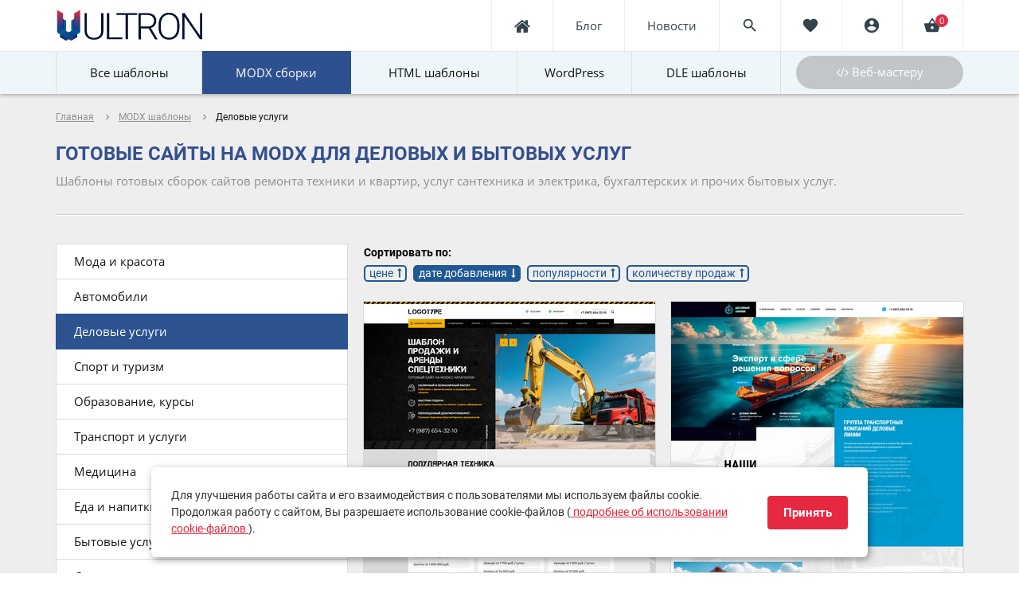

--- FILE ---
content_type: text/html; charset=UTF-8
request_url: https://ultron.pro/templates/MODX-Revolution/delovie-uslugi
body_size: 16021
content:
<!DOCTYPE html>
<html>
    <head>
        <meta charset="UTF-8">
        <title>Шаблоны сайтов услуг населению</title>
        <meta name="csrf-param" content="_csrf">
<meta name="csrf-token" content="fh3prQplZd8Ng4RHgRJCw1d4g_9f6qUAzh14-n8SP5sPWdvZaCs1jXnQ9jPoJnesNj7ik26EkUP4bimXSFFSzg==">
        <meta http-equiv="X-UA-Compatible" content="IE=edge"/>
        <meta name="viewport" content="width=device-width, initial-scale=1.0, maximum-scale=1.0, user-scalable=no">
        <meta name="theme-color" content="#141D23"/>
		<meta name="yandex-verification" content="c61e27ba22d09748" />
        <link rel="icon" type="image/png" href="/favicon.png" />
        <link rel="apple-touch-icon-precomposed" href="apple-touch-favicon.png"/>

        <meta name="keywords" content="modx revo, modx, шаблон modx, сайты на modx, шаблоны на modx">
<meta name="description" content="Более 200 Более 200 шаблонов сайтов для бизнеса по оказанию услуг. Современный сайт для строителя, сантехника и ремонтника, парикмахера и бухгалтера. Адаптированые сайты для смартфона, компьютера и планшета.">
<link href="https://ultron.pro/templates/MODX-Revolution/delovie-uslugi" rel="canonical">
<link href="https://ultron.pro/templates/MODX-Revolution/delovie-uslugi?page=2" rel="next">
<link href="/css/style_min.css" rel="stylesheet">
    </head>
    <body class="index-template">
        <!-- Mobile menu -->
    <div class="mobile-menu" id="mobmenu">
        <div class="menu-button">
            <span class="icon-menu-burger">
                <span class="icon-menu-burger__line"></span>
            </span>
        </div>

        <a href="/" class="mob-menu-logo">
            <img data-src="/images/logo-mobile-menu.svg" alt="logo" width="200" onerror="this.onerror=null; this.src='/images/logo-mobile-menu.png'"/>
        </a>

        <div class="push15"></div>
        <ul>
            <li><a href="/templates">Все шаблоны</a></li>
                            <li>
                    <a href="/templates/MODX-Revolution">
                        MODX сборки                    </a>
                </li>
                            <li>
                    <a href="/templates/HTML-templates">
                        HTML шаблоны                    </a>
                </li>
                            <li>
                    <a href="/templates/Wordpress">
                        WordPress                    </a>
                </li>
                            <li>
                    <a href="/templates/DLE-templates">
                        DLE шаблоны                    </a>
                </li>
            
            <!--
			<li><a href="/about?alias=about">О нас</a></li>
            <li><a href="#">Блог</a></li>
            -->
			<li><a href="/news">Новости</a></li>
			<li><a href="/about?alias=contacts">Контакты</a></li>
            <!--<li><a href="/about?alias=rules">Правила сервиса</a></li>-->
            <li><a href="/about?alias=agreement">Соглашение</a></li>
            <!--<li><a href="/about?alias=support">Техническая поддержка</a></li>-->
            <li><a href="/about?alias=conditions">Правила возврата</a></li>
            <!--<li><a href="/about?alias=hosting">Рекомендуемый хостинг</a></li>-->
            <li><a href="/seller">Веб-мастеру</a></li>
            <!--
            <li><a href="/about?alias=partners">Партнерство</a></li>
            <li><a href="/about?alias=for-authors">Правила для авторов</a></li>
            -->
        </ul>

        <div class="push20"></div>
        <div class="mobile-menu-social social-links">

        </div>
        <div class="push30"></div>
    </div>
    <div class="overlay"></div>
    <!-- Mobile menu end -->

    <div class="main-wrapper">

        
    <noindex>
	<div class="header-wrapper">
        <div class="container">
            <div class="header relative">
                <a href="/" class="logo hidden-xs">
                    <img src="/images/logo.svg" alt="ultron.pro"
                         onerror="this.onerror=null; this.src='/images/logo.png'"/>
                </a>
                <a href="/" class="logo visible-xs">
                    <img src="/images/logo-xs.svg"
                         alt="ultron.pro"
                         onerror="this.onerror=null; this.src='/images/logo-xs.png'"/>
                </a>
                <div class="header-bar">
                    <div class="row no-padding">
                        <div class="col-xs-3 hidden-xs hidden-lg hidden-xlg">
                            <div class="element search-btn">
                                <div class="table">
                                    <div class="table-cell text-center">
                                        <i class="material-icons">search</i>
                                    </div>
                                </div>
                            </div>
                        </div>
                                              		<div class="col-xs-3 col-lg-4">
                                <div class="element header-liked">
                                    <a href="#office-auth-form" class="absolute fancyboxModal">
                                        <div class="table">
                                            <div class="table-cell text-center">
                                                <i class="material-icons ">favorite</i>
                                            </div>
                                        </div>
                                    </a>
                                </div>
                            </div>
                                                <div class="col-xs-3 col-lg-4">
                            <div class="element header-lk">
                                                                    <a href="#office-auth-form" class="absolute fancyboxModal">
                                        <div class="table">
                                            <div class="table-cell text-center">
                                                <i class="material-icons">account_circle</i>
                                            </div>
                                        </div>
                                    </a>
                                                            </div>
                        </div>
                        <div class="col-xs-3 col-lg-4">
                            <div class="element header-cart">
                                <!-- cart full -->

                                <a href="/user/cart" class="absolute">
                                    <div class="table">
                                        <div class="table-cell text-center">
                                            <i class="material-icons">shopping_basket</i>
                                        </div>
                                    </div>
                                    <div class="header-cart-count">
                                        <div class="table">
                                            <div class="table-cell text-center">
                                                <span>0</span>
                                            </div>
                                        </div>
                                    </div>
                                </a>
                            </div>
                        </div>
                        <div class="col-xs-3 col-lg-4 visible-xs">
                            <div class="element mobile-menu-btn-wrapper">
                                <div class="table">
                                    <div class="table-cell">
                                        <div class="menu-button">
                                            <span class="icon-menu-burger">
                                                <span class="icon-menu-burger__line"></span>
                                            </span>
                                        </div>
                                    </div>
                                </div>
                            </div>
                        </div>
                    </div>
                </div>
                <nav class="header-menu hidden-xs">
                    <ul>
                        <li><a href="/"><span>Главная</span></a></li>
                        <li><a href="/page/construction"><span>Блог</span></a></li>
                        <li><a href="/news"><span>Новости</span></a></li>
                    </ul>
                </nav>
                <div class="header-search">
                    <div class="push11"></div>
                    <div class="inner relative">
                        <form action="/search" type="POST">
                            <input type="text" name="search" placeholder="Поиск" value=""/>
                            <button type="submit">
                                <i class="material-icons">search</i>
                            </button>
                        </form>
                    </div>
                </div>
            </div>
        </div>
    </div>
	</noindex>
				
				
    <div class="header-push"></div>

    <div class="modal" id="office-auth-form">
        <div class="inner">
            <div class="title bold upper f20 black">Авторизация</div>
            <div class="push20"></div>
            <form id="w1" class="rf" action="/login" method="post">
<input type="hidden" name="_csrf" value="fh3prQplZd8Ng4RHgRJCw1d4g_9f6qUAzh14-n8SP5sPWdvZaCs1jXnQ9jPoJnesNj7ik26EkUP4bimXSFFSzg==">
            <div class="form-group field-loginform-username required">

<input type="text" id="loginform-username" class="form-control required" name="LoginForm[username]" placeholder="Логин *" aria-required="true">

<div class="help-block"></div>
</div>
            <div class="form-group field-loginform-password required">

<input type="password" id="loginform-password" class="form-control required" name="LoginForm[password]" placeholder="Пароль *" aria-required="true">

<div class="help-block"></div>
</div>
            <div class="push20"></div>
            
            <div class="row min">
            	<div class="col-sm-5">
                	<input type="submit" class="btn block" value="Войти"/>
                    <div class="push20 visible-xs"></div>
                </div>
                <!--//
				<div class="col-sm-7">
                	<a href="#office-register-form" class="decoration btn btn-navy block fancyboxModal">Зарегистрироваться</a>
                </div>
				//-->
            </div>
            <div class="push20"></div>
            <div class="text-center-xs text-left-sm">
            	<a href="/forgot" class="decoration f14">Забыли пароль?</a>
            </div>
	
         

            </form>
            <div class="push25"></div>
<!--            <div class="social-login text-center roboto">-->
<!--                <div class="element-header relative"><span class="relative">или</span></div>-->
<!--                <div class="push20"></div>-->
<!--                <div class="title bold black upper f14">войти через соцсети</div>-->
<!--                <div class="push20"></div>-->
<!--                <a href="#" class="vk"><i class="fa fa-vk" aria-hidden="true"></i></a>-->
<!--                <a href="#" class="fb"><i class="fa fa-facebook" aria-hidden="true"></i></a>-->
<!--                <a href="#" class="google-plus"><i class="fa fa-google-plus" aria-hidden="true"></i></a>-->
<!--                <a href="#" class="yandex-btn"><img src="--><!--/images/yandex2.svg" height="20"/></a>-->
<!--            </div>-->
        </div>
    </div>


    <div class="modal" id="office-register-form">
        <div class="inner">
            <div class="title bold upper f20 black">Регистрация</div>
            <div class="push20"></div>
            <form id="register-form" class="rf" action="/register" method="post">
<input type="hidden" name="_csrf" value="fh3prQplZd8Ng4RHgRJCw1d4g_9f6qUAzh14-n8SP5sPWdvZaCs1jXnQ9jPoJnesNj7ik26EkUP4bimXSFFSzg==">
            <div class="form-group field-user-username required">

<input type="text" id="user-username" class="form-control required" name="User[username]" placeholder="Логин *" aria-required="true">

<div class="help-block"></div>
</div>
            <div class="form-group field-user-email required">

<input type="text" id="user-email" class="form-control required" name="User[email]" placeholder="Email *" aria-required="true">

<div class="help-block"></div>
</div>
            <div class="form-group field-user-password1 required">

<input type="password" id="user-password1" class="form-control required pass1" name="User[password1]" value="" placeholder="Пароль *" aria-required="true">

<div class="help-block"></div>
</div>
            <div class="form-group field-user-password2 required">

<input type="password" id="user-password2" class="form-control required pass2" name="User[password2]" value="" placeholder="Пароль еще раз *" aria-required="true">

<div class="help-block"></div>
</div>			<div style="display: none;"><input type="text" name="my_name" /></div>
            <div class="push10"></div>

            <div class="customcheck m1 field-agreement required">
<input type="hidden" name="User[isAgree]" value="0"><input type="checkbox" id="agreement" class="required" name="User[isAgree]" value="1">
<label for="agreement">
                <i class="material-icons no-checked-icon">check_box_outline_blank</i>
                <i class="material-icons checked-icon">check_box</i>
                <small>Я принимаю <a href="/page/agreement" class="decoration f14" target="_blank"><small>пользовательское соглашение</small></a> и подтверждаю, что ознакомлен 
                и согласен с <a href="/page/policy" class="decoration f14" target="_blank"><small>политикой конфиденциальности</small></a> данного сайта.</small>
            </label><div class="push5"></div>
</div>
            <div class="form-group field-user-recaptcha">

<input type="hidden" id="user-recaptcha" class="form-control" name="User[reCaptcha]">

<div class="help-block"></div>
</div>            
            <div class="recaptcha-policy-text">
                This site is protected by reCAPTCHA and the Google
                <a href="https://policies.google.com/privacy">Privacy Policy</a> and
                <a href="https://policies.google.com/terms">Terms of Service</a> apply.
            </div>

            <div class="push20"></div>
			
          
          	<div class="row min">
              	<div class="col-sm-4 col-xs-5">
                  	<a href="#office-auth-form" class="btn btn-navy block fancyboxModal"><i class="fa fa-arrow-left hidden-xs" aria-hidden="true"></i> Назад</a>
                </div>
            	<div class="col-sm-8 col-xs-7">
                	<input type="submit" class="btn block" value="Регистрация"/>
                    <div class="push20 visible-xs"></div>
                </div>
            </div>
          	
            </form>
            <div class="push25"></div>
<!--//            <div class="social-login text-center roboto"> //-->
<!--//            <div class="element-header relative"><span class="relative">или</span></div> //-->
<!--//            <div class="push20"></div> //-->
<!--//            <div class="title bold black upper f14">регистрация через соцсети</div> //-->
<!--//            <div class="push20"></div> //-->
<!--//            <a href="#" class="vk"><i class="fa fa-vk" aria-hidden="true"></i></a> //-->
<!--//            <a href="#" class="fb"><i class="fa fa-facebook" aria-hidden="true"></i></a> //-->
<!--//            <a href="#" class="google-plus"><i class="fa fa-google-plus" aria-hidden="true"></i></a> //-->
<!--//            <a href="#" class="yandex-btn"><img src="--><!--/images/yandex2.svg" height="20"/></a> //-->
<!--//          </div> //-->
        </div>
    </div>
	
        

<div class="top-menu-wrapper hidden-xs">
    <div class="container">
        <div class="inner relative">
            <nav class="top-menu">
                <ul>

                    <li>
                        <a href="/templates" class="">
                            <img src="/images/star-icon.svg"
                                 onerror="this.onerror=null; this.src='/images/star-icon.png'"
                                 width="32"
                                 class="hidden-sm hidden-md"> <span>Все шаблоны</span>
                        </a>
                    </li>

                                                                    <li class="active">
                            <a href="/templates/MODX-Revolution">
                                <img src="https://ultron.pro/storage/71/30/32x32/yc6IA6ArAZ0YI4JgpvpLXmZpDf3uqQYv.svg"
                                     onerror="this.onerror=null; this.src='https://ultron.pro/storage/71/30/32x32/yc6IA6ArAZ0YI4JgpvpLXmZpDf3uqQYv.svg'"
                                     width="32" class="hidden-sm hidden-md"> <span>MODX сборки</span>
                            </a>
                        </li>
                                                                    <li class="">
                            <a href="/templates/HTML-templates">
                                <img src="https://ultron.pro/storage/3c/7d/32x32/81WSxmItlgOStr2Aj1eCVzaCBJHYT1lr.svg"
                                     onerror="this.onerror=null; this.src='https://ultron.pro/storage/3c/7d/32x32/81WSxmItlgOStr2Aj1eCVzaCBJHYT1lr.svg'"
                                     width="32" class="hidden-sm hidden-md"> <span>HTML шаблоны</span>
                            </a>
                        </li>
                                                                    <li class="">
                            <a href="/templates/Wordpress">
                                <img src="https://ultron.pro/storage/e4/f7/32x32/6FIkPepbtYM5H3wYlPEeJW7IbJEv2Dke.svg"
                                     onerror="this.onerror=null; this.src='https://ultron.pro/storage/e4/f7/32x32/6FIkPepbtYM5H3wYlPEeJW7IbJEv2Dke.svg'"
                                     width="32" class="hidden-sm hidden-md"> <span>WordPress</span>
                            </a>
                        </li>
                                                                    <li class="">
                            <a href="/templates/DLE-templates">
                                <img src="https://ultron.pro/storage/da/36/32x32/Q2YUlwNd1yLc96jjMavuifFOjK9KrnCB.png"
                                     onerror="this.onerror=null; this.src='https://ultron.pro/storage/da/36/32x32/Q2YUlwNd1yLc96jjMavuifFOjK9KrnCB.png'"
                                     width="32" class="hidden-sm hidden-md"> <span>DLE шаблоны</span>
                            </a>
                        </li>
                    
                </ul>
            </nav>
                            <a href="/seller" class="btn "><i class="fa fa-code" aria-hidden="true"></i>
                    Веб-мастеру</a>
                    </div>
    </div>
</div>

<div class="top-menu-wrapper-push hidden-xs"></div>
<div class="middle">
    <div class="push15"></div>

	<div class="breadcrumbs-wrapper">
        <div class="container">
            <ul class="breadcrumb">
                <li><a href="/">Главная</a></li>
                                    <noindex><i class="material-icons">navigate_next</i></noindex>
                    <li class="active">
                        <a href="/templates?alias=MODX-Revolution">MODX шаблоны</a>                    </li>
                    <noindex><i class="material-icons">navigate_next</i></noindex>
                    <li>
                        Деловые услуги                    </li>
                            </ul>
        </div>
    </div>


    <div class="push20"></div>

    <div class="catalog">
        <div class="container">
                <h1>Готовые сайты на MODx для деловых и бытовых услуг</h1>
                <div class="subtitle gray">
                    Шаблоны готовых сборок сайтов ремонта техники и квартир, услуг сантехника и электрика, бухгалтерских и прочих бытовых услуг.                </div>
            <hr/>

            <div class="push15"></div>

            <div class="row">
                
				<div class="col-md-4 col-lg-3">
                    
<div class="aside">
    <nav class="aside-menu">
        <div class="aside-menu-title visible-xs visible-sm">
            <i class="material-icons">view_module</i> Категории шаблонов
        </div>
        <ul>
                            
                        <li class="first ">
                    <a href="/templates/MODX-Revolution/moda-krasota">
                        Мода и красота                    </a>

                                    </li>
                            
                        <li class=" ">
                    <a href="/templates/MODX-Revolution/avtomobil">
                        Автомобили                    </a>

                                    </li>
                            
                        <li class=" active-category">
                    <a href="/templates/MODX-Revolution/delovie-uslugi">
                        Деловые услуги                    </a>

                                    </li>
                            
                        <li class=" ">
                    <a href="/templates/MODX-Revolution/sport-i-turizm">
                        Спорт и туризм                    </a>

                                    </li>
                            
                        <li class=" ">
                    <a href="/templates/MODX-Revolution/obrazovanie">
                        Образование, курсы                    </a>

                                    </li>
                            
                        <li class=" ">
                    <a href="/templates/MODX-Revolution/transport-uslugi">
                        Транспорт и услуги                    </a>

                                    </li>
                            
                        <li class=" ">
                    <a href="/templates/MODX-Revolution/medicina">
                        Медицина                    </a>

                                    </li>
                            
                        <li class=" ">
                    <a href="/templates/MODX-Revolution/obshestvennoe-pitanie">
                        Еда и напитки, кафе и рестораны                    </a>

                                    </li>
                            
                        <li class=" ">
                    <a href="/templates/MODX-Revolution/uslugi-dosug">
                        Бытовые услуги и досуг                    </a>

                                    </li>
                            
                        <li class=" ">
                    <a href="/templates/MODX-Revolution/stroitelstvo">
                        Строительство                    </a>

                                    </li>
                            
                        <li class=" ">
                    <a href="/templates/MODX-Revolution/dom-office">
                        Дом и офис                    </a>

                                    </li>
                            
                        <li class=" ">
                    <a href="/templates/MODX-Revolution/zoo">
                        Животные                    </a>

                                    </li>
                            
                        <li class=" ">
                    <a href="/templates/MODX-Revolution/prom-oborudovanie">
                        Промышленность и оборудование                    </a>

                                    </li>
                            
                        <li class=" ">
                    <a href="/templates/MODX-Revolution/mebel">
                        Мебель                    </a>

                                    </li>
                            
                        <li class=" ">
                    <a href="/templates/MODX-Revolution/gosudarstvo-obshestvo">
                        Государство и общество                    </a>

                                    </li>
                            
                        <li class=" ">
                    <a href="/templates/MODX-Revolution/prodtovar">
                        Продовольственные товары                    </a>

                                    </li>
                            
                        <li class=" ">
                    <a href="/templates/MODX-Revolution/cultura-iskustvo">
                        Культура и искусство                    </a>

                                    </li>
                            
                        <li class=" ">
                    <a href="/templates/MODX-Revolution/odezhda-obuv">
                        Одежда и обувь                    </a>

                                    </li>
                            
                        <li class=" ">
                    <a href="/templates/MODX-Revolution/smi-pressa">
                        Связь и СМИ                    </a>

                                    </li>
                            
                        <li class=" ">
                    <a href="/templates/MODX-Revolution/it">
                        IT и интернет                    </a>

                                    </li>
                            
                        <li class=" ">
                    <a href="/templates/MODX-Revolution/goods">
                        Сувениры, аксессуары, подарки, гаджеты                    </a>

                                    </li>
                    </ul>
    </nav>

            <div class="aside-tags">
            <div class="title">Метки</div>
            <ul>
                                                        <li>
                        <a href="/templates/MODX-Revolution/delovie-uslugi?tag=responsive"
                            class="level4 ">
                            #Адаптивный                        </a>
                    </li>
                                                        <li>
                        <a href="/templates/MODX-Revolution/delovie-uslugi?tag=landingpage"
                            class="level4 ">
                            #Лендинг                        </a>
                    </li>
                                                        <li>
                        <a href="/templates/MODX-Revolution/delovie-uslugi?tag=shop"
                            class="level4 ">
                            #Магазин                        </a>
                    </li>
                                                        <li>
                        <a href="/templates/MODX-Revolution/delovie-uslugi?tag=catalog"
                            class="level4 ">
                            #Каталог                        </a>
                    </li>
                            </ul>
        </div>
    </div>                </div>
				

                <div class="col-md-8 col-lg-9">
                    <div class="main-column">
                        <div class="top-filter f14 roboto">
                            <div class="row">
                                <div class="col-sm-10">
                                    <noindex>
									<div id="mse2_sort" class="top-filter-box">
                                        <span class="weight600 black">Сортировать по:</span>
                                        <br class="visible-xs visible-sm visible-md"/>

                                        <a class="sort" href="/templates/MODX-Revolution/delovie-uslugi?sort=price" data-sort="price">цене</a>
                                        <a class="sort desc active" href="/templates/MODX-Revolution/delovie-uslugi?sort=created_at" data-sort="created_at">дате добавления</a>
                                        <a class="sort" href="/templates/MODX-Revolution/delovie-uslugi?sort=rating" data-sort="rating">популярности</a>
                                        <a class="sort" href="/templates/MODX-Revolution/delovie-uslugi?sort=sales_count" data-sort="sales_count">количеству продаж</a>
                                    </div>
									</noindex>
                                </div>
                            </div>
                        </div>

                        <div class="push20"></div>

                        <div class="products">
                            <div class="row">
                                <div id="w0" class="list-view">
<div data-key="701">
<div class="col-sm-6 col-lg-4" data-order="701">
    <div class="element relative">
        <a href="/701-pokupka-i-arenda-spectehniki-gotovyy-sayt-na-modx.html" class="absolute"></a>

        
        <div class="element-visible-block">
            <div class="img-wrapper relative">
                <img data-src="https://ultron.pro/storage/6a/ea/370x350/iRQiqRwpqk5N5LK8WUiq9YKBHSxej5KW.jpg">
                                            </div>
            <div class="element-content">
                <div class="element-content-header relative">
                    <div class="type-icon">
                        <img data-src="https://ultron.pro/storage/71/30/32x32/yc6IA6ArAZ0YI4JgpvpLXmZpDf3uqQYv.svg"
                             onerror="this.onerror=null; this.src='https://ultron.pro/storage/71/30/32x32/yc6IA6ArAZ0YI4JgpvpLXmZpDf3uqQYv.svg'"
                             width="32">
                    </div>
                    <div class="title">
                        <div class="table">
                            <div class="table-cell">
                                <span>Покупка и аренда спецтехники - готовый сайт на MODx</span>
                            </div>
                        </div>
                    </div>
                    <div class="push5"></div>
                    <noindex>
					<div class="product-info">
                        <span class="subtitle">MODX сборки</span> <span
                                class="article">#0000701</span>
                        <div class="cleaner"></div>
                    </div>
					</noindex>
                </div>

				<div class="element-content-footer relative">
                                            <span class="price">30000 р.</span>
                                    </div>

            </div>
        </div>
        <div class="element-hidden-block hidden-xs hidden-sm">

            <a href="/701-pokupka-i-arenda-spectehniki-gotovyy-sayt-na-modx.html" class="absolute"></a>
            <noindex>
			<div class="element-author relative">
                <span class="bold">Автор:</span>
                <a href="/templates?author=ultron">ultron</a>
            </div>

			<div class="row min">
                                    <div class="col-xs-5">
                        <a href="https://buyspectech.demoultron.ru/" target="_blank" class="btn btn-navy block first" rel="nofollow">
                            Демо <i class="material-icons">remove_red_eye</i>
                        </a>
                    </div>
                                <div class="col-xs-7">
                    <a href="/701-pokupka-i-arenda-spectehniki-gotovyy-sayt-na-modx.html" class="btn block last" rel="nofollow">
                        Подробнее
                        <i class="material-icons">arrow_forward</i>
                    </a>
                </div>
            </div>

            <div class="element-tags relative">
                                    <a href="/templates?tag=responsive">
                        #Адаптивный                    </a>
                                    <a href="/templates?tag=catalog">
                        #Каталог                    </a>
                            </div>
			</noindex>
        </div>
    </div>
</div></div>
<div data-key="699">
<div class="col-sm-6 col-lg-4" data-order="699">
    <div class="element relative">
        <a href="/699-gruzoperevozki-transportnaya-ekspedicionnaya-kompaniya.html" class="absolute"></a>

        
        <div class="element-visible-block">
            <div class="img-wrapper relative">
                <img data-src="https://ultron.pro/storage/fb/90/370x350/gZRjg_n0zt7xXcVLj4uYqPjAB1ZfJ2us.jpg">
                                            </div>
            <div class="element-content">
                <div class="element-content-header relative">
                    <div class="type-icon">
                        <img data-src="https://ultron.pro/storage/71/30/32x32/yc6IA6ArAZ0YI4JgpvpLXmZpDf3uqQYv.svg"
                             onerror="this.onerror=null; this.src='https://ultron.pro/storage/71/30/32x32/yc6IA6ArAZ0YI4JgpvpLXmZpDf3uqQYv.svg'"
                             width="32">
                    </div>
                    <div class="title">
                        <div class="table">
                            <div class="table-cell">
                                <span>Грузоперевозки. Транспортная, экспедиционная компания.</span>
                            </div>
                        </div>
                    </div>
                    <div class="push5"></div>
                    <noindex>
					<div class="product-info">
                        <span class="subtitle">MODX сборки</span> <span
                                class="article">#0000699</span>
                        <div class="cleaner"></div>
                    </div>
					</noindex>
                </div>

				<div class="element-content-footer relative">
                                            <span class="price">7900 р.</span>
                                    </div>

            </div>
        </div>
        <div class="element-hidden-block hidden-xs hidden-sm">

            <a href="/699-gruzoperevozki-transportnaya-ekspedicionnaya-kompaniya.html" class="absolute"></a>
            <noindex>
			<div class="element-author relative">
                <span class="bold">Автор:</span>
                <a href="/templates?author=ultron">ultron</a>
            </div>

			<div class="row min">
                                    <div class="col-xs-5">
                        <a href="https://cowork.demoultron.ru/" target="_blank" class="btn btn-navy block first" rel="nofollow">
                            Демо <i class="material-icons">remove_red_eye</i>
                        </a>
                    </div>
                                <div class="col-xs-7">
                    <a href="/699-gruzoperevozki-transportnaya-ekspedicionnaya-kompaniya.html" class="btn block last" rel="nofollow">
                        Подробнее
                        <i class="material-icons">arrow_forward</i>
                    </a>
                </div>
            </div>

            <div class="element-tags relative">
                                    <a href="/templates?tag=responsive">
                        #Адаптивный                    </a>
                            </div>
			</noindex>
        </div>
    </div>
</div></div>
<div data-key="696">
<div class="col-sm-6 col-lg-4" data-order="696">
    <div class="element relative">
        <a href="/696-mebel-naya-fabrika-izgotovlenie-kuhon-mebel-nyy-salon.html" class="absolute"></a>

        
        <div class="element-visible-block">
            <div class="img-wrapper relative">
                <img data-src="https://ultron.pro/storage/97/0d/370x350/LmuknUsrxYkUs2zhBzzN6te7VHntnNfH.png">
                                            </div>
            <div class="element-content">
                <div class="element-content-header relative">
                    <div class="type-icon">
                        <img data-src="https://ultron.pro/storage/71/30/32x32/yc6IA6ArAZ0YI4JgpvpLXmZpDf3uqQYv.svg"
                             onerror="this.onerror=null; this.src='https://ultron.pro/storage/71/30/32x32/yc6IA6ArAZ0YI4JgpvpLXmZpDf3uqQYv.svg'"
                             width="32">
                    </div>
                    <div class="title">
                        <div class="table">
                            <div class="table-cell">
                                <span>Мебельная фабрика. Изготовление кухонь. Мебельный салон</span>
                            </div>
                        </div>
                    </div>
                    <div class="push5"></div>
                    <noindex>
					<div class="product-info">
                        <span class="subtitle">MODX сборки</span> <span
                                class="article">#0000696</span>
                        <div class="cleaner"></div>
                    </div>
					</noindex>
                </div>

				<div class="element-content-footer relative">
                                            <span class="price">8900 р.</span>
                                    </div>

            </div>
        </div>
        <div class="element-hidden-block hidden-xs hidden-sm">

            <a href="/696-mebel-naya-fabrika-izgotovlenie-kuhon-mebel-nyy-salon.html" class="absolute"></a>
            <noindex>
			<div class="element-author relative">
                <span class="bold">Автор:</span>
                <a href="/templates?author=ultron">ultron</a>
            </div>

			<div class="row min">
                                    <div class="col-xs-5">
                        <a href="https://rotang.demoultron.ru/" target="_blank" class="btn btn-navy block first" rel="nofollow">
                            Демо <i class="material-icons">remove_red_eye</i>
                        </a>
                    </div>
                                <div class="col-xs-7">
                    <a href="/696-mebel-naya-fabrika-izgotovlenie-kuhon-mebel-nyy-salon.html" class="btn block last" rel="nofollow">
                        Подробнее
                        <i class="material-icons">arrow_forward</i>
                    </a>
                </div>
            </div>

            <div class="element-tags relative">
                                    <a href="/templates?tag=responsive">
                        #Адаптивный                    </a>
                                    <a href="/templates?tag=catalog">
                        #Каталог                    </a>
                            </div>
			</noindex>
        </div>
    </div>
</div></div>
<div data-key="695">
<div class="col-sm-6 col-lg-4" data-order="695">
    <div class="element relative">
        <a href="/695-katalog-tehniki-promyshlennogo-oborudovaniya-i-stroitel-nyh-resheniy.html" class="absolute"></a>

        
        <div class="element-visible-block">
            <div class="img-wrapper relative">
                <img data-src="https://ultron.pro/storage/e4/cd/370x350/02hKw8YwjYP3jc_OMmI3Hj9dxBGGsML0.png">
                                            </div>
            <div class="element-content">
                <div class="element-content-header relative">
                    <div class="type-icon">
                        <img data-src="https://ultron.pro/storage/71/30/32x32/yc6IA6ArAZ0YI4JgpvpLXmZpDf3uqQYv.svg"
                             onerror="this.onerror=null; this.src='https://ultron.pro/storage/71/30/32x32/yc6IA6ArAZ0YI4JgpvpLXmZpDf3uqQYv.svg'"
                             width="32">
                    </div>
                    <div class="title">
                        <div class="table">
                            <div class="table-cell">
                                <span>Каталог техники, промышленного оборудования и строительных решений</span>
                            </div>
                        </div>
                    </div>
                    <div class="push5"></div>
                    <noindex>
					<div class="product-info">
                        <span class="subtitle">MODX сборки</span> <span
                                class="article">#0000695</span>
                        <div class="cleaner"></div>
                    </div>
					</noindex>
                </div>

				<div class="element-content-footer relative">
                                            <span class="price">8900 р.</span>
                                    </div>

            </div>
        </div>
        <div class="element-hidden-block hidden-xs hidden-sm">

            <a href="/695-katalog-tehniki-promyshlennogo-oborudovaniya-i-stroitel-nyh-resheniy.html" class="absolute"></a>
            <noindex>
			<div class="element-author relative">
                <span class="bold">Автор:</span>
                <a href="/templates?author=ultron">ultron</a>
            </div>

			<div class="row min">
                                    <div class="col-xs-5">
                        <a href="https://te4nic.demoultron.ru/" target="_blank" class="btn btn-navy block first" rel="nofollow">
                            Демо <i class="material-icons">remove_red_eye</i>
                        </a>
                    </div>
                                <div class="col-xs-7">
                    <a href="/695-katalog-tehniki-promyshlennogo-oborudovaniya-i-stroitel-nyh-resheniy.html" class="btn block last" rel="nofollow">
                        Подробнее
                        <i class="material-icons">arrow_forward</i>
                    </a>
                </div>
            </div>

            <div class="element-tags relative">
                                    <a href="/templates?tag=responsive">
                        #Адаптивный                    </a>
                                    <a href="/templates?tag=catalog">
                        #Каталог                    </a>
                            </div>
			</noindex>
        </div>
    </div>
</div></div>
<div data-key="694">
<div class="col-sm-6 col-lg-4" data-order="694">
    <div class="element relative">
        <a href="/694-montazh-vodosnabzheniya-otopleniya-promyshlennaya-kompaniya-gotovyy-shablon-sayta.html" class="absolute"></a>

        
        <div class="element-visible-block">
            <div class="img-wrapper relative">
                <img data-src="https://ultron.pro/storage/ad/26/370x350/cLwQbR2m-7UYANZ832U82yCkQD0nt39E.jpg">
                                            </div>
            <div class="element-content">
                <div class="element-content-header relative">
                    <div class="type-icon">
                        <img data-src="https://ultron.pro/storage/71/30/32x32/yc6IA6ArAZ0YI4JgpvpLXmZpDf3uqQYv.svg"
                             onerror="this.onerror=null; this.src='https://ultron.pro/storage/71/30/32x32/yc6IA6ArAZ0YI4JgpvpLXmZpDf3uqQYv.svg'"
                             width="32">
                    </div>
                    <div class="title">
                        <div class="table">
                            <div class="table-cell">
                                <span>Монтаж водоснабжения, отопления, промышленная компания - готовый шаблон сайта</span>
                            </div>
                        </div>
                    </div>
                    <div class="push5"></div>
                    <noindex>
					<div class="product-info">
                        <span class="subtitle">MODX сборки</span> <span
                                class="article">#0000694</span>
                        <div class="cleaner"></div>
                    </div>
					</noindex>
                </div>

				<div class="element-content-footer relative">
                                            <span class="price">12900 р.</span>
                                    </div>

            </div>
        </div>
        <div class="element-hidden-block hidden-xs hidden-sm">

            <a href="/694-montazh-vodosnabzheniya-otopleniya-promyshlennaya-kompaniya-gotovyy-shablon-sayta.html" class="absolute"></a>
            <noindex>
			<div class="element-author relative">
                <span class="bold">Автор:</span>
                <a href="/templates?author=ultron">ultron</a>
            </div>

			<div class="row min">
                                    <div class="col-xs-5">
                        <a href="https://vodamontag.demoultron.ru/" target="_blank" class="btn btn-navy block first" rel="nofollow">
                            Демо <i class="material-icons">remove_red_eye</i>
                        </a>
                    </div>
                                <div class="col-xs-7">
                    <a href="/694-montazh-vodosnabzheniya-otopleniya-promyshlennaya-kompaniya-gotovyy-shablon-sayta.html" class="btn block last" rel="nofollow">
                        Подробнее
                        <i class="material-icons">arrow_forward</i>
                    </a>
                </div>
            </div>

            <div class="element-tags relative">
                                    <a href="/templates?tag=responsive">
                        #Адаптивный                    </a>
                                    <a href="/templates?tag=shop">
                        #Магазин                    </a>
                                    <a href="/templates?tag=catalog">
                        #Каталог                    </a>
                            </div>
			</noindex>
        </div>
    </div>
</div></div>
<div data-key="693">
<div class="col-sm-6 col-lg-4" data-order="693">
    <div class="element relative">
        <a href="/693-avtoservis-avtomasterskaya-magazin-avtozapchastey-gotovyy-shablon-sayta.html" class="absolute"></a>

        
        <div class="element-visible-block">
            <div class="img-wrapper relative">
                <img data-src="https://ultron.pro/storage/88/8c/370x350/Vd0qBQgwK4MfBr1H-VoVfHf8eIGvYGIB.jpg">
                                            </div>
            <div class="element-content">
                <div class="element-content-header relative">
                    <div class="type-icon">
                        <img data-src="https://ultron.pro/storage/71/30/32x32/yc6IA6ArAZ0YI4JgpvpLXmZpDf3uqQYv.svg"
                             onerror="this.onerror=null; this.src='https://ultron.pro/storage/71/30/32x32/yc6IA6ArAZ0YI4JgpvpLXmZpDf3uqQYv.svg'"
                             width="32">
                    </div>
                    <div class="title">
                        <div class="table">
                            <div class="table-cell">
                                <span>Автосервис, автомастерская, магазин автозапчастей - готовый шаблон сайта</span>
                            </div>
                        </div>
                    </div>
                    <div class="push5"></div>
                    <noindex>
					<div class="product-info">
                        <span class="subtitle">MODX сборки</span> <span
                                class="article">#0000693</span>
                        <div class="cleaner"></div>
                    </div>
					</noindex>
                </div>

				<div class="element-content-footer relative">
                                            <span class="price">12900 р.</span>
                                    </div>

            </div>
        </div>
        <div class="element-hidden-block hidden-xs hidden-sm">

            <a href="/693-avtoservis-avtomasterskaya-magazin-avtozapchastey-gotovyy-shablon-sayta.html" class="absolute"></a>
            <noindex>
			<div class="element-author relative">
                <span class="bold">Автор:</span>
                <a href="/templates?author=ultron">ultron</a>
            </div>

			<div class="row min">
                                    <div class="col-xs-5">
                        <a href="https://temp001.demoultron.ru/" target="_blank" class="btn btn-navy block first" rel="nofollow">
                            Демо <i class="material-icons">remove_red_eye</i>
                        </a>
                    </div>
                                <div class="col-xs-7">
                    <a href="/693-avtoservis-avtomasterskaya-magazin-avtozapchastey-gotovyy-shablon-sayta.html" class="btn block last" rel="nofollow">
                        Подробнее
                        <i class="material-icons">arrow_forward</i>
                    </a>
                </div>
            </div>

            <div class="element-tags relative">
                                    <a href="/templates?tag=responsive">
                        #Адаптивный                    </a>
                                    <a href="/templates?tag=shop">
                        #Магазин                    </a>
                                    <a href="/templates?tag=catalog">
                        #Каталог                    </a>
                            </div>
			</noindex>
        </div>
    </div>
</div></div>
<div data-key="689">
<div class="col-sm-6 col-lg-4" data-order="689">
    <div class="element relative">
        <a href="/689-shablon-prokata-arendy-avtomobiley.html" class="absolute"></a>

        
        <div class="element-visible-block">
            <div class="img-wrapper relative">
                <img data-src="https://ultron.pro/storage/e8/58/370x350/yFRxggTUhO5p5vk-lNS9K5Nb1VbD3CM5.png">
                                            </div>
            <div class="element-content">
                <div class="element-content-header relative">
                    <div class="type-icon">
                        <img data-src="https://ultron.pro/storage/71/30/32x32/yc6IA6ArAZ0YI4JgpvpLXmZpDf3uqQYv.svg"
                             onerror="this.onerror=null; this.src='https://ultron.pro/storage/71/30/32x32/yc6IA6ArAZ0YI4JgpvpLXmZpDf3uqQYv.svg'"
                             width="32">
                    </div>
                    <div class="title">
                        <div class="table">
                            <div class="table-cell">
                                <span>Шаблон проката аренды автомобилей</span>
                            </div>
                        </div>
                    </div>
                    <div class="push5"></div>
                    <noindex>
					<div class="product-info">
                        <span class="subtitle">MODX сборки</span> <span
                                class="article">#0000689</span>
                        <div class="cleaner"></div>
                    </div>
					</noindex>
                </div>

				<div class="element-content-footer relative">
                                            <span class="price">8900 р.</span>
                                    </div>

            </div>
        </div>
        <div class="element-hidden-block hidden-xs hidden-sm">

            <a href="/689-shablon-prokata-arendy-avtomobiley.html" class="absolute"></a>
            <noindex>
			<div class="element-author relative">
                <span class="bold">Автор:</span>
                <a href="/templates?author=ultron">ultron</a>
            </div>

			<div class="row min">
                                    <div class="col-xs-5">
                        <a href="https://carrent.demoultron.ru/" target="_blank" class="btn btn-navy block first" rel="nofollow">
                            Демо <i class="material-icons">remove_red_eye</i>
                        </a>
                    </div>
                                <div class="col-xs-7">
                    <a href="/689-shablon-prokata-arendy-avtomobiley.html" class="btn block last" rel="nofollow">
                        Подробнее
                        <i class="material-icons">arrow_forward</i>
                    </a>
                </div>
            </div>

            <div class="element-tags relative">
                                    <a href="/templates?tag=responsive">
                        #Адаптивный                    </a>
                                    <a href="/templates?tag=catalog">
                        #Каталог                    </a>
                            </div>
			</noindex>
        </div>
    </div>
</div></div>
<div data-key="686">
<div class="col-sm-6 col-lg-4" data-order="686">
    <div class="element relative">
        <a href="/686-universal-nyy-shablon-katalog-uslugi-servis-avto-katalog-tovarov.html" class="absolute"></a>

        
        <div class="element-visible-block">
            <div class="img-wrapper relative">
                <img data-src="https://ultron.pro/storage/ad/ff/370x350/BnIx7Fka9mh52xOynYmIsMdZy1hqC_eb.png">
                                            </div>
            <div class="element-content">
                <div class="element-content-header relative">
                    <div class="type-icon">
                        <img data-src="https://ultron.pro/storage/71/30/32x32/yc6IA6ArAZ0YI4JgpvpLXmZpDf3uqQYv.svg"
                             onerror="this.onerror=null; this.src='https://ultron.pro/storage/71/30/32x32/yc6IA6ArAZ0YI4JgpvpLXmZpDf3uqQYv.svg'"
                             width="32">
                    </div>
                    <div class="title">
                        <div class="table">
                            <div class="table-cell">
                                <span>Универсальный шаблон каталог. Услуги, сервис, авто, каталог товаров</span>
                            </div>
                        </div>
                    </div>
                    <div class="push5"></div>
                    <noindex>
					<div class="product-info">
                        <span class="subtitle">MODX сборки</span> <span
                                class="article">#0000686</span>
                        <div class="cleaner"></div>
                    </div>
					</noindex>
                </div>

				<div class="element-content-footer relative">
                                            <span class="price">6500 р.</span>
                                    </div>

            </div>
        </div>
        <div class="element-hidden-block hidden-xs hidden-sm">

            <a href="/686-universal-nyy-shablon-katalog-uslugi-servis-avto-katalog-tovarov.html" class="absolute"></a>
            <noindex>
			<div class="element-author relative">
                <span class="bold">Автор:</span>
                <a href="/templates?author=ultron">ultron</a>
            </div>

			<div class="row min">
                                    <div class="col-xs-5">
                        <a href="https://prom01.demoultron.ru/" target="_blank" class="btn btn-navy block first" rel="nofollow">
                            Демо <i class="material-icons">remove_red_eye</i>
                        </a>
                    </div>
                                <div class="col-xs-7">
                    <a href="/686-universal-nyy-shablon-katalog-uslugi-servis-avto-katalog-tovarov.html" class="btn block last" rel="nofollow">
                        Подробнее
                        <i class="material-icons">arrow_forward</i>
                    </a>
                </div>
            </div>

            <div class="element-tags relative">
                                    <a href="/templates?tag=responsive">
                        #Адаптивный                    </a>
                                    <a href="/templates?tag=catalog">
                        #Каталог                    </a>
                            </div>
			</noindex>
        </div>
    </div>
</div></div>
<div data-key="682">
<div class="col-sm-6 col-lg-4" data-order="682">
    <div class="element relative">
        <a href="/682-shablon-it-mastera-remont-noutbukov-komp-yuterov-orgtehniki.html" class="absolute"></a>

        
        <div class="element-visible-block">
            <div class="img-wrapper relative">
                <img data-src="https://ultron.pro/storage/19/83/370x350/oLMhhcddQOUCkFjubymYR7_qG-uC5giq.jpg">
                                            </div>
            <div class="element-content">
                <div class="element-content-header relative">
                    <div class="type-icon">
                        <img data-src="https://ultron.pro/storage/71/30/32x32/yc6IA6ArAZ0YI4JgpvpLXmZpDf3uqQYv.svg"
                             onerror="this.onerror=null; this.src='https://ultron.pro/storage/71/30/32x32/yc6IA6ArAZ0YI4JgpvpLXmZpDf3uqQYv.svg'"
                             width="32">
                    </div>
                    <div class="title">
                        <div class="table">
                            <div class="table-cell">
                                <span>Шаблон IT мастера. Ремонт ноутбуков, компьютеров, оргтехники</span>
                            </div>
                        </div>
                    </div>
                    <div class="push5"></div>
                    <noindex>
					<div class="product-info">
                        <span class="subtitle">MODX сборки</span> <span
                                class="article">#0000682</span>
                        <div class="cleaner"></div>
                    </div>
					</noindex>
                </div>

				<div class="element-content-footer relative">
                                            <span class="price">3500 р.</span>
                        <span class="old-price strike">4500 р.</span>
                                    </div>

            </div>
        </div>
        <div class="element-hidden-block hidden-xs hidden-sm">

            <a href="/682-shablon-it-mastera-remont-noutbukov-komp-yuterov-orgtehniki.html" class="absolute"></a>
            <noindex>
			<div class="element-author relative">
                <span class="bold">Автор:</span>
                <a href="/templates?author=ultron">ultron</a>
            </div>

			<div class="row min">
                                    <div class="col-xs-5">
                        <a href="https://itmaster.demoultron.ru/" target="_blank" class="btn btn-navy block first" rel="nofollow">
                            Демо <i class="material-icons">remove_red_eye</i>
                        </a>
                    </div>
                                <div class="col-xs-7">
                    <a href="/682-shablon-it-mastera-remont-noutbukov-komp-yuterov-orgtehniki.html" class="btn block last" rel="nofollow">
                        Подробнее
                        <i class="material-icons">arrow_forward</i>
                    </a>
                </div>
            </div>

            <div class="element-tags relative">
                                    <a href="/templates?tag=responsive">
                        #Адаптивный                    </a>
                                    <a href="/templates?tag=landingpage">
                        #Лендинг                    </a>
                            </div>
			</noindex>
        </div>
    </div>
</div></div>
<div data-key="678">
<div class="col-sm-6 col-lg-4" data-order="678">
    <div class="element relative">
        <a href="/678-sayt-repetitora-uchitelya-shkola-podgotovka-ege-i-oge.html" class="absolute"></a>

        
        <div class="element-visible-block">
            <div class="img-wrapper relative">
                <img data-src="https://ultron.pro/storage/84/dd/370x350/aIdAsRg-hsFLLOEOXFnsEluBXjHiQWCa.jpg">
                                            </div>
            <div class="element-content">
                <div class="element-content-header relative">
                    <div class="type-icon">
                        <img data-src="https://ultron.pro/storage/71/30/32x32/yc6IA6ArAZ0YI4JgpvpLXmZpDf3uqQYv.svg"
                             onerror="this.onerror=null; this.src='https://ultron.pro/storage/71/30/32x32/yc6IA6ArAZ0YI4JgpvpLXmZpDf3uqQYv.svg'"
                             width="32">
                    </div>
                    <div class="title">
                        <div class="table">
                            <div class="table-cell">
                                <span>Сайт репетитора, учителя. Школа. Подготовка ЕГЭ и ОГЭ</span>
                            </div>
                        </div>
                    </div>
                    <div class="push5"></div>
                    <noindex>
					<div class="product-info">
                        <span class="subtitle">MODX сборки</span> <span
                                class="article">#0000678</span>
                        <div class="cleaner"></div>
                    </div>
					</noindex>
                </div>

				<div class="element-content-footer relative">
                                            <span class="price">4500 р.</span>
                                    </div>

            </div>
        </div>
        <div class="element-hidden-block hidden-xs hidden-sm">

            <a href="/678-sayt-repetitora-uchitelya-shkola-podgotovka-ege-i-oge.html" class="absolute"></a>
            <noindex>
			<div class="element-author relative">
                <span class="bold">Автор:</span>
                <a href="/templates?author=ultron">ultron</a>
            </div>

			<div class="row min">
                                    <div class="col-xs-5">
                        <a href="https://study.demoultron.ru/" target="_blank" class="btn btn-navy block first" rel="nofollow">
                            Демо <i class="material-icons">remove_red_eye</i>
                        </a>
                    </div>
                                <div class="col-xs-7">
                    <a href="/678-sayt-repetitora-uchitelya-shkola-podgotovka-ege-i-oge.html" class="btn block last" rel="nofollow">
                        Подробнее
                        <i class="material-icons">arrow_forward</i>
                    </a>
                </div>
            </div>

            <div class="element-tags relative">
                                    <a href="/templates?tag=responsive">
                        #Адаптивный                    </a>
                                    <a href="/templates?tag=landingpage">
                        #Лендинг                    </a>
                            </div>
			</noindex>
        </div>
    </div>
</div></div>
<div data-key="675">
<div class="col-sm-6 col-lg-4" data-order="675">
    <div class="element relative">
        <a href="/675-lending-shablon-sayta-remont-bytovoy-tehniki.html" class="absolute"></a>

        
        <div class="element-visible-block">
            <div class="img-wrapper relative">
                <img data-src="https://ultron.pro/storage/d9/33/370x350/etWK8tGaiQWbwVmC5KMdOXODGZgyL5Dt.jpg">
                                            </div>
            <div class="element-content">
                <div class="element-content-header relative">
                    <div class="type-icon">
                        <img data-src="https://ultron.pro/storage/71/30/32x32/yc6IA6ArAZ0YI4JgpvpLXmZpDf3uqQYv.svg"
                             onerror="this.onerror=null; this.src='https://ultron.pro/storage/71/30/32x32/yc6IA6ArAZ0YI4JgpvpLXmZpDf3uqQYv.svg'"
                             width="32">
                    </div>
                    <div class="title">
                        <div class="table">
                            <div class="table-cell">
                                <span>Лендинг шаблон сайта - ремонт бытовой техники</span>
                            </div>
                        </div>
                    </div>
                    <div class="push5"></div>
                    <noindex>
					<div class="product-info">
                        <span class="subtitle">MODX сборки</span> <span
                                class="article">#0000675</span>
                        <div class="cleaner"></div>
                    </div>
					</noindex>
                </div>

				<div class="element-content-footer relative">
                                            <span class="price">4500 р.</span>
                                    </div>

            </div>
        </div>
        <div class="element-hidden-block hidden-xs hidden-sm">

            <a href="/675-lending-shablon-sayta-remont-bytovoy-tehniki.html" class="absolute"></a>
            <noindex>
			<div class="element-author relative">
                <span class="bold">Автор:</span>
                <a href="/templates?author=ultron">ultron</a>
            </div>

			<div class="row min">
                                    <div class="col-xs-5">
                        <a href="https://rembyt.demoultron.ru/" target="_blank" class="btn btn-navy block first" rel="nofollow">
                            Демо <i class="material-icons">remove_red_eye</i>
                        </a>
                    </div>
                                <div class="col-xs-7">
                    <a href="/675-lending-shablon-sayta-remont-bytovoy-tehniki.html" class="btn block last" rel="nofollow">
                        Подробнее
                        <i class="material-icons">arrow_forward</i>
                    </a>
                </div>
            </div>

            <div class="element-tags relative">
                                    <a href="/templates?tag=landingpage">
                        #Лендинг                    </a>
                            </div>
			</noindex>
        </div>
    </div>
</div></div>
<div data-key="664">
<div class="col-sm-6 col-lg-4" data-order="664">
    <div class="element relative">
        <a href="/664-shablon-kovorkinga-arenda-pomescheniya.html" class="absolute"></a>

        
        <div class="element-visible-block">
            <div class="img-wrapper relative">
                <img data-src="https://ultron.pro/storage/d9/61/370x350/xk8mODd8cv4Qtwqbaucx79t774R16jQy.jpg">
                                            </div>
            <div class="element-content">
                <div class="element-content-header relative">
                    <div class="type-icon">
                        <img data-src="https://ultron.pro/storage/71/30/32x32/yc6IA6ArAZ0YI4JgpvpLXmZpDf3uqQYv.svg"
                             onerror="this.onerror=null; this.src='https://ultron.pro/storage/71/30/32x32/yc6IA6ArAZ0YI4JgpvpLXmZpDf3uqQYv.svg'"
                             width="32">
                    </div>
                    <div class="title">
                        <div class="table">
                            <div class="table-cell">
                                <span>Шаблон коворкинга. Аренда помещения.</span>
                            </div>
                        </div>
                    </div>
                    <div class="push5"></div>
                    <noindex>
					<div class="product-info">
                        <span class="subtitle">MODX сборки</span> <span
                                class="article">#0000664</span>
                        <div class="cleaner"></div>
                    </div>
					</noindex>
                </div>

				<div class="element-content-footer relative">
                                            <span class="price">9900 р.</span>
                                    </div>

            </div>
        </div>
        <div class="element-hidden-block hidden-xs hidden-sm">

            <a href="/664-shablon-kovorkinga-arenda-pomescheniya.html" class="absolute"></a>
            <noindex>
			<div class="element-author relative">
                <span class="bold">Автор:</span>
                <a href="/templates?author=ultron">ultron</a>
            </div>

			<div class="row min">
                                    <div class="col-xs-5">
                        <a href="https://coworking.demoultron.ru/" target="_blank" class="btn btn-navy block first" rel="nofollow">
                            Демо <i class="material-icons">remove_red_eye</i>
                        </a>
                    </div>
                                <div class="col-xs-7">
                    <a href="/664-shablon-kovorkinga-arenda-pomescheniya.html" class="btn block last" rel="nofollow">
                        Подробнее
                        <i class="material-icons">arrow_forward</i>
                    </a>
                </div>
            </div>

            <div class="element-tags relative">
                            </div>
			</noindex>
        </div>
    </div>
</div></div>
<div data-key="661">
<div class="col-sm-6 col-lg-4" data-order="661">
    <div class="element relative">
        <a href="/661-magazin-split-sistem-na-modx.html" class="absolute"></a>

        
        <div class="element-visible-block">
            <div class="img-wrapper relative">
                <img data-src="https://ultron.pro/storage/66/c5/370x350/UW9BEybf0rfY6ilDspEWBp5GzffsSDQZ.jpg">
                                            </div>
            <div class="element-content">
                <div class="element-content-header relative">
                    <div class="type-icon">
                        <img data-src="https://ultron.pro/storage/71/30/32x32/yc6IA6ArAZ0YI4JgpvpLXmZpDf3uqQYv.svg"
                             onerror="this.onerror=null; this.src='https://ultron.pro/storage/71/30/32x32/yc6IA6ArAZ0YI4JgpvpLXmZpDf3uqQYv.svg'"
                             width="32">
                    </div>
                    <div class="title">
                        <div class="table">
                            <div class="table-cell">
                                <span>Магазин сплит-систем на MODx</span>
                            </div>
                        </div>
                    </div>
                    <div class="push5"></div>
                    <noindex>
					<div class="product-info">
                        <span class="subtitle">MODX сборки</span> <span
                                class="article">#0000661</span>
                        <div class="cleaner"></div>
                    </div>
					</noindex>
                </div>

				<div class="element-content-footer relative">
                                            <span class="price">9900 р.</span>
                                    </div>

            </div>
        </div>
        <div class="element-hidden-block hidden-xs hidden-sm">

            <a href="/661-magazin-split-sistem-na-modx.html" class="absolute"></a>
            <noindex>
			<div class="element-author relative">
                <span class="bold">Автор:</span>
                <a href="/templates?author=ultron">ultron</a>
            </div>

			<div class="row min">
                                    <div class="col-xs-5">
                        <a href="https://splitmaster.demoultron.ru/" target="_blank" class="btn btn-navy block first" rel="nofollow">
                            Демо <i class="material-icons">remove_red_eye</i>
                        </a>
                    </div>
                                <div class="col-xs-7">
                    <a href="/661-magazin-split-sistem-na-modx.html" class="btn block last" rel="nofollow">
                        Подробнее
                        <i class="material-icons">arrow_forward</i>
                    </a>
                </div>
            </div>

            <div class="element-tags relative">
                            </div>
			</noindex>
        </div>
    </div>
</div></div>
<div data-key="648">
<div class="col-sm-6 col-lg-4" data-order="648">
    <div class="element relative">
        <a href="/648-shablon-dostavki-piccy-sayt-dostavki-edy.html" class="absolute"></a>

        
        <div class="element-visible-block">
            <div class="img-wrapper relative">
                <img data-src="https://ultron.pro/storage/b2/57/370x350/GA7SwUAdMciGaEuuurmDbWquIw2GKR_c.jpg">
                                            </div>
            <div class="element-content">
                <div class="element-content-header relative">
                    <div class="type-icon">
                        <img data-src="https://ultron.pro/storage/71/30/32x32/yc6IA6ArAZ0YI4JgpvpLXmZpDf3uqQYv.svg"
                             onerror="this.onerror=null; this.src='https://ultron.pro/storage/71/30/32x32/yc6IA6ArAZ0YI4JgpvpLXmZpDf3uqQYv.svg'"
                             width="32">
                    </div>
                    <div class="title">
                        <div class="table">
                            <div class="table-cell">
                                <span>Шаблон доставки еды, пиццы с ингредиентами и выбором теста</span>
                            </div>
                        </div>
                    </div>
                    <div class="push5"></div>
                    <noindex>
					<div class="product-info">
                        <span class="subtitle">MODX сборки</span> <span
                                class="article">#0000648</span>
                        <div class="cleaner"></div>
                    </div>
					</noindex>
                </div>

				<div class="element-content-footer relative">
                                            <span class="price">12900 р.</span>
                                    </div>

            </div>
        </div>
        <div class="element-hidden-block hidden-xs hidden-sm">

            <a href="/648-shablon-dostavki-piccy-sayt-dostavki-edy.html" class="absolute"></a>
            <noindex>
			<div class="element-author relative">
                <span class="bold">Автор:</span>
                <a href="/templates?author=ultron">ultron</a>
            </div>

			<div class="row min">
                                    <div class="col-xs-5">
                        <a href="https://food2delivery.demoultron.ru/" target="_blank" class="btn btn-navy block first" rel="nofollow">
                            Демо <i class="material-icons">remove_red_eye</i>
                        </a>
                    </div>
                                <div class="col-xs-7">
                    <a href="/648-shablon-dostavki-piccy-sayt-dostavki-edy.html" class="btn block last" rel="nofollow">
                        Подробнее
                        <i class="material-icons">arrow_forward</i>
                    </a>
                </div>
            </div>

            <div class="element-tags relative">
                                    <a href="/templates?tag=responsive">
                        #Адаптивный                    </a>
                                    <a href="/templates?tag=shop">
                        #Магазин                    </a>
                                    <a href="/templates?tag=catalog">
                        #Каталог                    </a>
                            </div>
			</noindex>
        </div>
    </div>
</div></div>
<div data-key="637">
<div class="col-sm-6 col-lg-4" data-order="637">
    <div class="element relative">
        <a href="/637-shablon-sayta-nedvizhimosti-na-modx.html" class="absolute"></a>

        
        <div class="element-visible-block">
            <div class="img-wrapper relative">
                <img data-src="https://ultron.pro/storage/8c/68/370x350/BWyModox0uoIgHVFMm2VYr5f47eloq4k.jpg">
                                            </div>
            <div class="element-content">
                <div class="element-content-header relative">
                    <div class="type-icon">
                        <img data-src="https://ultron.pro/storage/71/30/32x32/yc6IA6ArAZ0YI4JgpvpLXmZpDf3uqQYv.svg"
                             onerror="this.onerror=null; this.src='https://ultron.pro/storage/71/30/32x32/yc6IA6ArAZ0YI4JgpvpLXmZpDf3uqQYv.svg'"
                             width="32">
                    </div>
                    <div class="title">
                        <div class="table">
                            <div class="table-cell">
                                <span>Шаблон сайта недвижимости на MODx</span>
                            </div>
                        </div>
                    </div>
                    <div class="push5"></div>
                    <noindex>
					<div class="product-info">
                        <span class="subtitle">MODX сборки</span> <span
                                class="article">#0000637</span>
                        <div class="cleaner"></div>
                    </div>
					</noindex>
                </div>

				<div class="element-content-footer relative">
                                            <span class="price">6900 р.</span>
                                    </div>

            </div>
        </div>
        <div class="element-hidden-block hidden-xs hidden-sm">

            <a href="/637-shablon-sayta-nedvizhimosti-na-modx.html" class="absolute"></a>
            <noindex>
			<div class="element-author relative">
                <span class="bold">Автор:</span>
                <a href="/templates?author=ultron">ultron</a>
            </div>

			<div class="row min">
                                    <div class="col-xs-5">
                        <a href="http://rielt1city.demoultron.ru/" target="_blank" class="btn btn-navy block first" rel="nofollow">
                            Демо <i class="material-icons">remove_red_eye</i>
                        </a>
                    </div>
                                <div class="col-xs-7">
                    <a href="/637-shablon-sayta-nedvizhimosti-na-modx.html" class="btn block last" rel="nofollow">
                        Подробнее
                        <i class="material-icons">arrow_forward</i>
                    </a>
                </div>
            </div>

            <div class="element-tags relative">
                                    <a href="/templates?tag=responsive">
                        #Адаптивный                    </a>
                                    <a href="/templates?tag=catalog">
                        #Каталог                    </a>
                            </div>
			</noindex>
        </div>
    </div>
</div></div>
<div data-key="621">
<div class="col-sm-6 col-lg-4" data-order="621">
    <div class="element relative">
        <a href="/621-shablon-dostavki-burgerov-sushi-piccy.html" class="absolute"></a>

        
        <div class="element-visible-block">
            <div class="img-wrapper relative">
                <img data-src="https://ultron.pro/storage/f5/ce/370x350/pJwE6-3QO3Fls77UpSoslAKsvQT8_Cjg.jpg">
                                            </div>
            <div class="element-content">
                <div class="element-content-header relative">
                    <div class="type-icon">
                        <img data-src="https://ultron.pro/storage/71/30/32x32/yc6IA6ArAZ0YI4JgpvpLXmZpDf3uqQYv.svg"
                             onerror="this.onerror=null; this.src='https://ultron.pro/storage/71/30/32x32/yc6IA6ArAZ0YI4JgpvpLXmZpDf3uqQYv.svg'"
                             width="32">
                    </div>
                    <div class="title">
                        <div class="table">
                            <div class="table-cell">
                                <span>Шаблон доставки бургеров / суши / пиццы</span>
                            </div>
                        </div>
                    </div>
                    <div class="push5"></div>
                    <noindex>
					<div class="product-info">
                        <span class="subtitle">MODX сборки</span> <span
                                class="article">#0000621</span>
                        <div class="cleaner"></div>
                    </div>
					</noindex>
                </div>

				<div class="element-content-footer relative">
                                            <span class="price">6500 р.</span>
                                    </div>

            </div>
        </div>
        <div class="element-hidden-block hidden-xs hidden-sm">

            <a href="/621-shablon-dostavki-burgerov-sushi-piccy.html" class="absolute"></a>
            <noindex>
			<div class="element-author relative">
                <span class="bold">Автор:</span>
                <a href="/templates?author=ultron">ultron</a>
            </div>

			<div class="row min">
                                    <div class="col-xs-5">
                        <a href="https://dostavka-lending.demoultron.ru/" target="_blank" class="btn btn-navy block first" rel="nofollow">
                            Демо <i class="material-icons">remove_red_eye</i>
                        </a>
                    </div>
                                <div class="col-xs-7">
                    <a href="/621-shablon-dostavki-burgerov-sushi-piccy.html" class="btn block last" rel="nofollow">
                        Подробнее
                        <i class="material-icons">arrow_forward</i>
                    </a>
                </div>
            </div>

            <div class="element-tags relative">
                                    <a href="/templates?tag=responsive">
                        #Адаптивный                    </a>
                                    <a href="/templates?tag=shop">
                        #Магазин                    </a>
                                    <a href="/templates?tag=catalog">
                        #Каталог                    </a>
                            </div>
			</noindex>
        </div>
    </div>
</div></div>
<div data-key="603">
<div class="col-sm-6 col-lg-4" data-order="603">
    <div class="element relative">
        <a href="/603-buhgalteriya-audit-yuridicheskie-uslugi.html" class="absolute"></a>

        
        <div class="element-visible-block">
            <div class="img-wrapper relative">
                <img data-src="https://ultron.pro/storage/59/6c/370x350/kTwIM3yY44fByBskdkc8dGppMr_jjmIb.png">
                                            </div>
            <div class="element-content">
                <div class="element-content-header relative">
                    <div class="type-icon">
                        <img data-src="https://ultron.pro/storage/71/30/32x32/yc6IA6ArAZ0YI4JgpvpLXmZpDf3uqQYv.svg"
                             onerror="this.onerror=null; this.src='https://ultron.pro/storage/71/30/32x32/yc6IA6ArAZ0YI4JgpvpLXmZpDf3uqQYv.svg'"
                             width="32">
                    </div>
                    <div class="title">
                        <div class="table">
                            <div class="table-cell">
                                <span>Бухгалтерия, аудит, юридические услуги</span>
                            </div>
                        </div>
                    </div>
                    <div class="push5"></div>
                    <noindex>
					<div class="product-info">
                        <span class="subtitle">MODX сборки</span> <span
                                class="article">#0000603</span>
                        <div class="cleaner"></div>
                    </div>
					</noindex>
                </div>

				<div class="element-content-footer relative">
                                            <span class="price">5900 р.</span>
                                    </div>

            </div>
        </div>
        <div class="element-hidden-block hidden-xs hidden-sm">

            <a href="/603-buhgalteriya-audit-yuridicheskie-uslugi.html" class="absolute"></a>
            <noindex>
			<div class="element-author relative">
                <span class="bold">Автор:</span>
                <a href="/templates?author=ultron">ultron</a>
            </div>

			<div class="row min">
                                    <div class="col-xs-5">
                        <a href="https://01.demoultron.ru/" target="_blank" class="btn btn-navy block first" rel="nofollow">
                            Демо <i class="material-icons">remove_red_eye</i>
                        </a>
                    </div>
                                <div class="col-xs-7">
                    <a href="/603-buhgalteriya-audit-yuridicheskie-uslugi.html" class="btn block last" rel="nofollow">
                        Подробнее
                        <i class="material-icons">arrow_forward</i>
                    </a>
                </div>
            </div>

            <div class="element-tags relative">
                                    <a href="/templates?tag=responsive">
                        #Адаптивный                    </a>
                            </div>
			</noindex>
        </div>
    </div>
</div></div>
<div data-key="600">
<div class="col-sm-6 col-lg-4" data-order="600">
    <div class="element relative">
        <a href="/600-universal-nyy-shablon-sayta.html" class="absolute"></a>

        
        <div class="element-visible-block">
            <div class="img-wrapper relative">
                <img data-src="https://ultron.pro/storage/66/35/370x350/4OkFwzWlOIM87Y7Ofb_mogNlvG_wxqPU.jpg">
                                            </div>
            <div class="element-content">
                <div class="element-content-header relative">
                    <div class="type-icon">
                        <img data-src="https://ultron.pro/storage/71/30/32x32/yc6IA6ArAZ0YI4JgpvpLXmZpDf3uqQYv.svg"
                             onerror="this.onerror=null; this.src='https://ultron.pro/storage/71/30/32x32/yc6IA6ArAZ0YI4JgpvpLXmZpDf3uqQYv.svg'"
                             width="32">
                    </div>
                    <div class="title">
                        <div class="table">
                            <div class="table-cell">
                                <span>Универсальный шаблон сайта</span>
                            </div>
                        </div>
                    </div>
                    <div class="push5"></div>
                    <noindex>
					<div class="product-info">
                        <span class="subtitle">MODX сборки</span> <span
                                class="article">#0000600</span>
                        <div class="cleaner"></div>
                    </div>
					</noindex>
                </div>

				<div class="element-content-footer relative">
                                            <span class="price">6900 р.</span>
                                    </div>

            </div>
        </div>
        <div class="element-hidden-block hidden-xs hidden-sm">

            <a href="/600-universal-nyy-shablon-sayta.html" class="absolute"></a>
            <noindex>
			<div class="element-author relative">
                <span class="bold">Автор:</span>
                <a href="/templates?author=revengel">revengel</a>
            </div>

			<div class="row min">
                                    <div class="col-xs-5">
                        <a href="https://universal.revengel.ru" target="_blank" class="btn btn-navy block first" rel="nofollow">
                            Демо <i class="material-icons">remove_red_eye</i>
                        </a>
                    </div>
                                <div class="col-xs-7">
                    <a href="/600-universal-nyy-shablon-sayta.html" class="btn block last" rel="nofollow">
                        Подробнее
                        <i class="material-icons">arrow_forward</i>
                    </a>
                </div>
            </div>

            <div class="element-tags relative">
                            </div>
			</noindex>
        </div>
    </div>
</div></div>
<div data-key="598">
<div class="col-sm-6 col-lg-4" data-order="598">
    <div class="element relative">
        <a href="/598-personal-nyy-sayt-deputata-spikera-veduschego.html" class="absolute"></a>

        
        <div class="element-visible-block">
            <div class="img-wrapper relative">
                <img data-src="https://ultron.pro/storage/a9/4d/370x350/kc-m_624bDpci_7x0Dz_x4moIoPvpi9o.jpg">
                                            </div>
            <div class="element-content">
                <div class="element-content-header relative">
                    <div class="type-icon">
                        <img data-src="https://ultron.pro/storage/71/30/32x32/yc6IA6ArAZ0YI4JgpvpLXmZpDf3uqQYv.svg"
                             onerror="this.onerror=null; this.src='https://ultron.pro/storage/71/30/32x32/yc6IA6ArAZ0YI4JgpvpLXmZpDf3uqQYv.svg'"
                             width="32">
                    </div>
                    <div class="title">
                        <div class="table">
                            <div class="table-cell">
                                <span>Персональный сайт депутата, спикера, ведущего</span>
                            </div>
                        </div>
                    </div>
                    <div class="push5"></div>
                    <noindex>
					<div class="product-info">
                        <span class="subtitle">MODX сборки</span> <span
                                class="article">#0000598</span>
                        <div class="cleaner"></div>
                    </div>
					</noindex>
                </div>

				<div class="element-content-footer relative">
                                            <span class="price">6500 р.</span>
                                    </div>

            </div>
        </div>
        <div class="element-hidden-block hidden-xs hidden-sm">

            <a href="/598-personal-nyy-sayt-deputata-spikera-veduschego.html" class="absolute"></a>
            <noindex>
			<div class="element-author relative">
                <span class="bold">Автор:</span>
                <a href="/templates?author=ultron">ultron</a>
            </div>

			<div class="row min">
                                    <div class="col-xs-5">
                        <a href="https://person.demoultron.ru/" target="_blank" class="btn btn-navy block first" rel="nofollow">
                            Демо <i class="material-icons">remove_red_eye</i>
                        </a>
                    </div>
                                <div class="col-xs-7">
                    <a href="/598-personal-nyy-sayt-deputata-spikera-veduschego.html" class="btn block last" rel="nofollow">
                        Подробнее
                        <i class="material-icons">arrow_forward</i>
                    </a>
                </div>
            </div>

            <div class="element-tags relative">
                            </div>
			</noindex>
        </div>
    </div>
</div></div>
<div data-key="519">
<div class="col-sm-6 col-lg-4" data-order="519">
    <div class="element relative">
        <a href="/519-shablon-taksi-gotovyy-sayt-kompanii-passazhirskih-perevozok.html" class="absolute"></a>

        
        <div class="element-visible-block">
            <div class="img-wrapper relative">
                <img data-src="https://ultron.pro/storage/a7/ac/370x350/gwtpg7JYT7omRAlWMhilSChwSvWZ8r0h.jpg">
                                            </div>
            <div class="element-content">
                <div class="element-content-header relative">
                    <div class="type-icon">
                        <img data-src="https://ultron.pro/storage/71/30/32x32/yc6IA6ArAZ0YI4JgpvpLXmZpDf3uqQYv.svg"
                             onerror="this.onerror=null; this.src='https://ultron.pro/storage/71/30/32x32/yc6IA6ArAZ0YI4JgpvpLXmZpDf3uqQYv.svg'"
                             width="32">
                    </div>
                    <div class="title">
                        <div class="table">
                            <div class="table-cell">
                                <span>Шаблон такси. Частные пассажирские перевозки</span>
                            </div>
                        </div>
                    </div>
                    <div class="push5"></div>
                    <noindex>
					<div class="product-info">
                        <span class="subtitle">MODX сборки</span> <span
                                class="article">#0000519</span>
                        <div class="cleaner"></div>
                    </div>
					</noindex>
                </div>

				<div class="element-content-footer relative">
                                            <span class="price">5500 р.</span>
                                    </div>

            </div>
        </div>
        <div class="element-hidden-block hidden-xs hidden-sm">

            <a href="/519-shablon-taksi-gotovyy-sayt-kompanii-passazhirskih-perevozok.html" class="absolute"></a>
            <noindex>
			<div class="element-author relative">
                <span class="bold">Автор:</span>
                <a href="/templates?author=ultron">ultron</a>
            </div>

			<div class="row min">
                                    <div class="col-xs-5">
                        <a href="https://taxi.demoultron.ru/" target="_blank" class="btn btn-navy block first" rel="nofollow">
                            Демо <i class="material-icons">remove_red_eye</i>
                        </a>
                    </div>
                                <div class="col-xs-7">
                    <a href="/519-shablon-taksi-gotovyy-sayt-kompanii-passazhirskih-perevozok.html" class="btn block last" rel="nofollow">
                        Подробнее
                        <i class="material-icons">arrow_forward</i>
                    </a>
                </div>
            </div>

            <div class="element-tags relative">
                            </div>
			</noindex>
        </div>
    </div>
</div></div>
<div data-key="503">
<div class="col-sm-6 col-lg-4" data-order="503">
    <div class="element relative">
        <a href="/503-shablon-sayta-arenda-kvartir-sdacha-v-naem-kvartiry-ili-doma.html" class="absolute"></a>

        
        <div class="element-visible-block">
            <div class="img-wrapper relative">
                <img data-src="https://ultron.pro/storage/06/8a/370x350/t0NrIjPe5xpsRvMZXrRxuBN369rKVaKG.jpg">
                                            </div>
            <div class="element-content">
                <div class="element-content-header relative">
                    <div class="type-icon">
                        <img data-src="https://ultron.pro/storage/71/30/32x32/yc6IA6ArAZ0YI4JgpvpLXmZpDf3uqQYv.svg"
                             onerror="this.onerror=null; this.src='https://ultron.pro/storage/71/30/32x32/yc6IA6ArAZ0YI4JgpvpLXmZpDf3uqQYv.svg'"
                             width="32">
                    </div>
                    <div class="title">
                        <div class="table">
                            <div class="table-cell">
                                <span>шаблон сайта аренда квартир. сдача в наем квартиры или дома</span>
                            </div>
                        </div>
                    </div>
                    <div class="push5"></div>
                    <noindex>
					<div class="product-info">
                        <span class="subtitle">MODX сборки</span> <span
                                class="article">#0000503</span>
                        <div class="cleaner"></div>
                    </div>
					</noindex>
                </div>

				<div class="element-content-footer relative">
                                            <span class="price">5500 р.</span>
                                    </div>

            </div>
        </div>
        <div class="element-hidden-block hidden-xs hidden-sm">

            <a href="/503-shablon-sayta-arenda-kvartir-sdacha-v-naem-kvartiry-ili-doma.html" class="absolute"></a>
            <noindex>
			<div class="element-author relative">
                <span class="bold">Автор:</span>
                <a href="/templates?author=ultron">ultron</a>
            </div>

			<div class="row min">
                                    <div class="col-xs-5">
                        <a href="http://rent.demoultron.ru/" target="_blank" class="btn btn-navy block first" rel="nofollow">
                            Демо <i class="material-icons">remove_red_eye</i>
                        </a>
                    </div>
                                <div class="col-xs-7">
                    <a href="/503-shablon-sayta-arenda-kvartir-sdacha-v-naem-kvartiry-ili-doma.html" class="btn block last" rel="nofollow">
                        Подробнее
                        <i class="material-icons">arrow_forward</i>
                    </a>
                </div>
            </div>

            <div class="element-tags relative">
                                    <a href="/templates?tag=landingpage">
                        #Лендинг                    </a>
                                    <a href="/templates?tag=catalog">
                        #Каталог                    </a>
                            </div>
			</noindex>
        </div>
    </div>
</div></div>
<div data-key="472">
<div class="col-sm-6 col-lg-4" data-order="472">
    <div class="element relative">
        <a href="/472-shablon-sayta-ohrannogo-predpriyatiya-chop.html" class="absolute"></a>

        
        <div class="element-visible-block">
            <div class="img-wrapper relative">
                <img data-src="https://ultron.pro/storage/46/96/370x350/mv29ecud0xK4SHBQgp06Dtkok2gZLM0_.png">
                                            </div>
            <div class="element-content">
                <div class="element-content-header relative">
                    <div class="type-icon">
                        <img data-src="https://ultron.pro/storage/71/30/32x32/yc6IA6ArAZ0YI4JgpvpLXmZpDf3uqQYv.svg"
                             onerror="this.onerror=null; this.src='https://ultron.pro/storage/71/30/32x32/yc6IA6ArAZ0YI4JgpvpLXmZpDf3uqQYv.svg'"
                             width="32">
                    </div>
                    <div class="title">
                        <div class="table">
                            <div class="table-cell">
                                <span>Шаблон сайта охранного предприятия ЧОП</span>
                            </div>
                        </div>
                    </div>
                    <div class="push5"></div>
                    <noindex>
					<div class="product-info">
                        <span class="subtitle">MODX сборки</span> <span
                                class="article">#0000472</span>
                        <div class="cleaner"></div>
                    </div>
					</noindex>
                </div>

				<div class="element-content-footer relative">
                                            <span class="price">4900 р.</span>
                        <span class="old-price strike">5900 р.</span>
                                    </div>

            </div>
        </div>
        <div class="element-hidden-block hidden-xs hidden-sm">

            <a href="/472-shablon-sayta-ohrannogo-predpriyatiya-chop.html" class="absolute"></a>
            <noindex>
			<div class="element-author relative">
                <span class="bold">Автор:</span>
                <a href="/templates?author=ultron">ultron</a>
            </div>

			<div class="row min">
                                    <div class="col-xs-5">
                        <a href="https://security.demoultron.ru/" target="_blank" class="btn btn-navy block first" rel="nofollow">
                            Демо <i class="material-icons">remove_red_eye</i>
                        </a>
                    </div>
                                <div class="col-xs-7">
                    <a href="/472-shablon-sayta-ohrannogo-predpriyatiya-chop.html" class="btn block last" rel="nofollow">
                        Подробнее
                        <i class="material-icons">arrow_forward</i>
                    </a>
                </div>
            </div>

            <div class="element-tags relative">
                                    <a href="/templates?tag=responsive">
                        #Адаптивный                    </a>
                            </div>
			</noindex>
        </div>
    </div>
</div></div>
<div data-key="466">
<div class="col-sm-6 col-lg-4" data-order="466">
    <div class="element relative">
        <a href="/466-gotovyy-mul-tisayt-transportnoy-kompanii-na-2-yazykah.html" class="absolute"></a>

        
        <div class="element-visible-block">
            <div class="img-wrapper relative">
                <img data-src="https://ultron.pro/storage/cc/c9/370x350/V1tzHHyHj6xKEja94RTsUwgQt8Bv9PiY.png">
                                            </div>
            <div class="element-content">
                <div class="element-content-header relative">
                    <div class="type-icon">
                        <img data-src="https://ultron.pro/storage/71/30/32x32/yc6IA6ArAZ0YI4JgpvpLXmZpDf3uqQYv.svg"
                             onerror="this.onerror=null; this.src='https://ultron.pro/storage/71/30/32x32/yc6IA6ArAZ0YI4JgpvpLXmZpDf3uqQYv.svg'"
                             width="32">
                    </div>
                    <div class="title">
                        <div class="table">
                            <div class="table-cell">
                                <span>Шаблон сайта транспортной компании на 2 языках</span>
                            </div>
                        </div>
                    </div>
                    <div class="push5"></div>
                    <noindex>
					<div class="product-info">
                        <span class="subtitle">MODX сборки</span> <span
                                class="article">#0000466</span>
                        <div class="cleaner"></div>
                    </div>
					</noindex>
                </div>

				<div class="element-content-footer relative">
                                            <span class="price">5900 р.</span>
                                    </div>

            </div>
        </div>
        <div class="element-hidden-block hidden-xs hidden-sm">

            <a href="/466-gotovyy-mul-tisayt-transportnoy-kompanii-na-2-yazykah.html" class="absolute"></a>
            <noindex>
			<div class="element-author relative">
                <span class="bold">Автор:</span>
                <a href="/templates?author=ultron">ultron</a>
            </div>

			<div class="row min">
                                    <div class="col-xs-5">
                        <a href="https://trans4.demoultron.ru/" target="_blank" class="btn btn-navy block first" rel="nofollow">
                            Демо <i class="material-icons">remove_red_eye</i>
                        </a>
                    </div>
                                <div class="col-xs-7">
                    <a href="/466-gotovyy-mul-tisayt-transportnoy-kompanii-na-2-yazykah.html" class="btn block last" rel="nofollow">
                        Подробнее
                        <i class="material-icons">arrow_forward</i>
                    </a>
                </div>
            </div>

            <div class="element-tags relative">
                                    <a href="/templates?tag=responsive">
                        #Адаптивный                    </a>
                            </div>
			</noindex>
        </div>
    </div>
</div></div>
<div data-key="465">
<div class="col-sm-6 col-lg-4" data-order="465">
    <div class="element relative">
        <a href="/465-shablon-sayta-ohrannye-sistemy-videonablyudenie.html" class="absolute"></a>

        
        <div class="element-visible-block">
            <div class="img-wrapper relative">
                <img data-src="https://ultron.pro/storage/bc/83/370x350/7LF_7rIZ2suxkl8IVCo2ylcKY8XvJvH1.jpg">
                                            </div>
            <div class="element-content">
                <div class="element-content-header relative">
                    <div class="type-icon">
                        <img data-src="https://ultron.pro/storage/71/30/32x32/yc6IA6ArAZ0YI4JgpvpLXmZpDf3uqQYv.svg"
                             onerror="this.onerror=null; this.src='https://ultron.pro/storage/71/30/32x32/yc6IA6ArAZ0YI4JgpvpLXmZpDf3uqQYv.svg'"
                             width="32">
                    </div>
                    <div class="title">
                        <div class="table">
                            <div class="table-cell">
                                <span>Шаблон сайта охранные системы, видеонаблюдение</span>
                            </div>
                        </div>
                    </div>
                    <div class="push5"></div>
                    <noindex>
					<div class="product-info">
                        <span class="subtitle">MODX сборки</span> <span
                                class="article">#0000465</span>
                        <div class="cleaner"></div>
                    </div>
					</noindex>
                </div>

				<div class="element-content-footer relative">
                                            <span class="price">5900 р.</span>
                                    </div>

            </div>
        </div>
        <div class="element-hidden-block hidden-xs hidden-sm">

            <a href="/465-shablon-sayta-ohrannye-sistemy-videonablyudenie.html" class="absolute"></a>
            <noindex>
			<div class="element-author relative">
                <span class="bold">Автор:</span>
                <a href="/templates?author=ultron">ultron</a>
            </div>

			<div class="row min">
                                    <div class="col-xs-5">
                        <a href="https://videoservicefull.demoultron.ru/" target="_blank" class="btn btn-navy block first" rel="nofollow">
                            Демо <i class="material-icons">remove_red_eye</i>
                        </a>
                    </div>
                                <div class="col-xs-7">
                    <a href="/465-shablon-sayta-ohrannye-sistemy-videonablyudenie.html" class="btn block last" rel="nofollow">
                        Подробнее
                        <i class="material-icons">arrow_forward</i>
                    </a>
                </div>
            </div>

            <div class="element-tags relative">
                                    <a href="/templates?tag=responsive">
                        #Адаптивный                    </a>
                                    <a href="/templates?tag=shop">
                        #Магазин                    </a>
                                    <a href="/templates?tag=catalog">
                        #Каталог                    </a>
                            </div>
			</noindex>
        </div>
    </div>
</div></div>
<div data-key="461">
<div class="col-sm-6 col-lg-4" data-order="461">
    <div class="element relative">
        <a href="/461-shablon-sayta-reklamnogo-agentstva-tipografii.html" class="absolute"></a>

        
        <div class="element-visible-block">
            <div class="img-wrapper relative">
                <img data-src="https://ultron.pro/storage/0a/6f/370x350/ZJ9vb0a5FF2NHlMoThE7csKIWZa__8If.png">
                                            </div>
            <div class="element-content">
                <div class="element-content-header relative">
                    <div class="type-icon">
                        <img data-src="https://ultron.pro/storage/71/30/32x32/yc6IA6ArAZ0YI4JgpvpLXmZpDf3uqQYv.svg"
                             onerror="this.onerror=null; this.src='https://ultron.pro/storage/71/30/32x32/yc6IA6ArAZ0YI4JgpvpLXmZpDf3uqQYv.svg'"
                             width="32">
                    </div>
                    <div class="title">
                        <div class="table">
                            <div class="table-cell">
                                <span>Шаблон сайта рекламного агентства, типографии</span>
                            </div>
                        </div>
                    </div>
                    <div class="push5"></div>
                    <noindex>
					<div class="product-info">
                        <span class="subtitle">MODX сборки</span> <span
                                class="article">#0000461</span>
                        <div class="cleaner"></div>
                    </div>
					</noindex>
                </div>

				<div class="element-content-footer relative">
                                            <span class="price">5900 р.</span>
                                    </div>

            </div>
        </div>
        <div class="element-hidden-block hidden-xs hidden-sm">

            <a href="/461-shablon-sayta-reklamnogo-agentstva-tipografii.html" class="absolute"></a>
            <noindex>
			<div class="element-author relative">
                <span class="bold">Автор:</span>
                <a href="/templates?author=ultron">ultron</a>
            </div>

			<div class="row min">
                                    <div class="col-xs-5">
                        <a href="https://azbukashop.demoultron.ru/" target="_blank" class="btn btn-navy block first" rel="nofollow">
                            Демо <i class="material-icons">remove_red_eye</i>
                        </a>
                    </div>
                                <div class="col-xs-7">
                    <a href="/461-shablon-sayta-reklamnogo-agentstva-tipografii.html" class="btn block last" rel="nofollow">
                        Подробнее
                        <i class="material-icons">arrow_forward</i>
                    </a>
                </div>
            </div>

            <div class="element-tags relative">
                                    <a href="/templates?tag=responsive">
                        #Адаптивный                    </a>
                                    <a href="/templates?tag=shop">
                        #Магазин                    </a>
                                    <a href="/templates?tag=catalog">
                        #Каталог                    </a>
                            </div>
			</noindex>
        </div>
    </div>
</div></div>
<div data-key="443">
<div class="col-sm-6 col-lg-4" data-order="443">
    <div class="element relative">
        <a href="/443-shablon-sayta-s-internet-magazinom-montazhnoy-ili-stroitel-noy-organizacii.html" class="absolute"></a>

        
        <div class="element-visible-block">
            <div class="img-wrapper relative">
                <img data-src="https://ultron.pro/storage/e4/a5/370x350/B0sowhyYJOfbr3406VfRfl4ASzDNdUK0.jpg">
                                            </div>
            <div class="element-content">
                <div class="element-content-header relative">
                    <div class="type-icon">
                        <img data-src="https://ultron.pro/storage/71/30/32x32/yc6IA6ArAZ0YI4JgpvpLXmZpDf3uqQYv.svg"
                             onerror="this.onerror=null; this.src='https://ultron.pro/storage/71/30/32x32/yc6IA6ArAZ0YI4JgpvpLXmZpDf3uqQYv.svg'"
                             width="32">
                    </div>
                    <div class="title">
                        <div class="table">
                            <div class="table-cell">
                                <span>Шаблон интернет-магазина монтажной или строительной организации</span>
                            </div>
                        </div>
                    </div>
                    <div class="push5"></div>
                    <noindex>
					<div class="product-info">
                        <span class="subtitle">MODX сборки</span> <span
                                class="article">#0000443</span>
                        <div class="cleaner"></div>
                    </div>
					</noindex>
                </div>

				<div class="element-content-footer relative">
                                            <span class="price">6900 р.</span>
                                    </div>

            </div>
        </div>
        <div class="element-hidden-block hidden-xs hidden-sm">

            <a href="/443-shablon-sayta-s-internet-magazinom-montazhnoy-ili-stroitel-noy-organizacii.html" class="absolute"></a>
            <noindex>
			<div class="element-author relative">
                <span class="bold">Автор:</span>
                <a href="/templates?author=ultron">ultron</a>
            </div>

			<div class="row min">
                                    <div class="col-xs-5">
                        <a href="https://zabor.demoultron.ru/" target="_blank" class="btn btn-navy block first" rel="nofollow">
                            Демо <i class="material-icons">remove_red_eye</i>
                        </a>
                    </div>
                                <div class="col-xs-7">
                    <a href="/443-shablon-sayta-s-internet-magazinom-montazhnoy-ili-stroitel-noy-organizacii.html" class="btn block last" rel="nofollow">
                        Подробнее
                        <i class="material-icons">arrow_forward</i>
                    </a>
                </div>
            </div>

            <div class="element-tags relative">
                                    <a href="/templates?tag=responsive">
                        #Адаптивный                    </a>
                                    <a href="/templates?tag=shop">
                        #Магазин                    </a>
                                    <a href="/templates?tag=catalog">
                        #Каталог                    </a>
                            </div>
			</noindex>
        </div>
    </div>
</div></div>
<div data-key="440">
<div class="col-sm-6 col-lg-4" data-order="440">
    <div class="element relative">
        <a href="/440-shablon-sayta-shkoly-detskogo-sada-podgotovitel-nyh-kursov.html" class="absolute"></a>

        
        <div class="element-visible-block">
            <div class="img-wrapper relative">
                <img data-src="https://ultron.pro/storage/4e/e3/370x350/sPM0OCiKaIwHqfg0-vHCj3epB9BA9-Kv.jpg">
                                            </div>
            <div class="element-content">
                <div class="element-content-header relative">
                    <div class="type-icon">
                        <img data-src="https://ultron.pro/storage/71/30/32x32/yc6IA6ArAZ0YI4JgpvpLXmZpDf3uqQYv.svg"
                             onerror="this.onerror=null; this.src='https://ultron.pro/storage/71/30/32x32/yc6IA6ArAZ0YI4JgpvpLXmZpDf3uqQYv.svg'"
                             width="32">
                    </div>
                    <div class="title">
                        <div class="table">
                            <div class="table-cell">
                                <span>Шаблон сайта школы, детского сада, подготовительных курсов</span>
                            </div>
                        </div>
                    </div>
                    <div class="push5"></div>
                    <noindex>
					<div class="product-info">
                        <span class="subtitle">MODX сборки</span> <span
                                class="article">#0000440</span>
                        <div class="cleaner"></div>
                    </div>
					</noindex>
                </div>

				<div class="element-content-footer relative">
                                            <span class="price">5900 р.</span>
                                    </div>

            </div>
        </div>
        <div class="element-hidden-block hidden-xs hidden-sm">

            <a href="/440-shablon-sayta-shkoly-detskogo-sada-podgotovitel-nyh-kursov.html" class="absolute"></a>
            <noindex>
			<div class="element-author relative">
                <span class="bold">Автор:</span>
                <a href="/templates?author=ultron">ultron</a>
            </div>

			<div class="row min">
                                    <div class="col-xs-5">
                        <a href="https://kidsschool.demoultron.ru/" target="_blank" class="btn btn-navy block first" rel="nofollow">
                            Демо <i class="material-icons">remove_red_eye</i>
                        </a>
                    </div>
                                <div class="col-xs-7">
                    <a href="/440-shablon-sayta-shkoly-detskogo-sada-podgotovitel-nyh-kursov.html" class="btn block last" rel="nofollow">
                        Подробнее
                        <i class="material-icons">arrow_forward</i>
                    </a>
                </div>
            </div>

            <div class="element-tags relative">
                                    <a href="/templates?tag=responsive">
                        #Адаптивный                    </a>
                            </div>
			</noindex>
        </div>
    </div>
</div></div>
<div data-key="434">
<div class="col-sm-6 col-lg-4" data-order="434">
    <div class="element relative">
        <a href="/434-universal-nyy-shablon-sayta-geodeziya-stroitel-stvo-proizvodstvo-i-t-p.html" class="absolute"></a>

        
        <div class="element-visible-block">
            <div class="img-wrapper relative">
                <img data-src="https://ultron.pro/storage/3b/12/370x350/b3tpHDWU7_tJ__EHMoUpYar6J7KXx05d.png">
                                            </div>
            <div class="element-content">
                <div class="element-content-header relative">
                    <div class="type-icon">
                        <img data-src="https://ultron.pro/storage/71/30/32x32/yc6IA6ArAZ0YI4JgpvpLXmZpDf3uqQYv.svg"
                             onerror="this.onerror=null; this.src='https://ultron.pro/storage/71/30/32x32/yc6IA6ArAZ0YI4JgpvpLXmZpDf3uqQYv.svg'"
                             width="32">
                    </div>
                    <div class="title">
                        <div class="table">
                            <div class="table-cell">
                                <span>Универсальный шаблон сайта - геодезия, строительство, производство</span>
                            </div>
                        </div>
                    </div>
                    <div class="push5"></div>
                    <noindex>
					<div class="product-info">
                        <span class="subtitle">MODX сборки</span> <span
                                class="article">#0000434</span>
                        <div class="cleaner"></div>
                    </div>
					</noindex>
                </div>

				<div class="element-content-footer relative">
                                            <span class="price">6900 р.</span>
                                    </div>

            </div>
        </div>
        <div class="element-hidden-block hidden-xs hidden-sm">

            <a href="/434-universal-nyy-shablon-sayta-geodeziya-stroitel-stvo-proizvodstvo-i-t-p.html" class="absolute"></a>
            <noindex>
			<div class="element-author relative">
                <span class="bold">Автор:</span>
                <a href="/templates?author=ultron">ultron</a>
            </div>

			<div class="row min">
                                    <div class="col-xs-5">
                        <a href="https://garnizon.demoultron.ru/" target="_blank" class="btn btn-navy block first" rel="nofollow">
                            Демо <i class="material-icons">remove_red_eye</i>
                        </a>
                    </div>
                                <div class="col-xs-7">
                    <a href="/434-universal-nyy-shablon-sayta-geodeziya-stroitel-stvo-proizvodstvo-i-t-p.html" class="btn block last" rel="nofollow">
                        Подробнее
                        <i class="material-icons">arrow_forward</i>
                    </a>
                </div>
            </div>

            <div class="element-tags relative">
                                    <a href="/templates?tag=responsive">
                        #Адаптивный                    </a>
                            </div>
			</noindex>
        </div>
    </div>
</div></div>
<div data-key="412">
<div class="col-sm-6 col-lg-4" data-order="412">
    <div class="element relative">
        <a href="/412-shablon-internet-magazina-cvetov.html" class="absolute"></a>

        
        <div class="element-visible-block">
            <div class="img-wrapper relative">
                <img data-src="https://ultron.pro/storage/de/69/370x350/rs3mxPmMuBlwCjDQOggic_T4kW2vTs73.jpg">
                                            </div>
            <div class="element-content">
                <div class="element-content-header relative">
                    <div class="type-icon">
                        <img data-src="https://ultron.pro/storage/71/30/32x32/yc6IA6ArAZ0YI4JgpvpLXmZpDf3uqQYv.svg"
                             onerror="this.onerror=null; this.src='https://ultron.pro/storage/71/30/32x32/yc6IA6ArAZ0YI4JgpvpLXmZpDf3uqQYv.svg'"
                             width="32">
                    </div>
                    <div class="title">
                        <div class="table">
                            <div class="table-cell">
                                <span>Шаблон интернет магазина цветов</span>
                            </div>
                        </div>
                    </div>
                    <div class="push5"></div>
                    <noindex>
					<div class="product-info">
                        <span class="subtitle">MODX сборки</span> <span
                                class="article">#0000412</span>
                        <div class="cleaner"></div>
                    </div>
					</noindex>
                </div>

				<div class="element-content-footer relative">
                                            <span class="price">5900 р.</span>
                                    </div>

            </div>
        </div>
        <div class="element-hidden-block hidden-xs hidden-sm">

            <a href="/412-shablon-internet-magazina-cvetov.html" class="absolute"></a>
            <noindex>
			<div class="element-author relative">
                <span class="bold">Автор:</span>
                <a href="/templates?author=ultron">ultron</a>
            </div>

			<div class="row min">
                                    <div class="col-xs-5">
                        <a href="https://flowers2full.demoultron.ru/" target="_blank" class="btn btn-navy block first" rel="nofollow">
                            Демо <i class="material-icons">remove_red_eye</i>
                        </a>
                    </div>
                                <div class="col-xs-7">
                    <a href="/412-shablon-internet-magazina-cvetov.html" class="btn block last" rel="nofollow">
                        Подробнее
                        <i class="material-icons">arrow_forward</i>
                    </a>
                </div>
            </div>

            <div class="element-tags relative">
                            </div>
			</noindex>
        </div>
    </div>
</div></div>
<div data-key="410">
<div class="col-sm-6 col-lg-4" data-order="410">
    <div class="element relative">
        <a href="/410-shablon-sayta-nedvizhimosti.html" class="absolute"></a>

        
        <div class="element-visible-block">
            <div class="img-wrapper relative">
                <img data-src="https://ultron.pro/storage/aa/f5/370x350/167uv_NnjkEcIdDAR5Xyt5EGEUm86xDw.jpg">
                                            </div>
            <div class="element-content">
                <div class="element-content-header relative">
                    <div class="type-icon">
                        <img data-src="https://ultron.pro/storage/71/30/32x32/yc6IA6ArAZ0YI4JgpvpLXmZpDf3uqQYv.svg"
                             onerror="this.onerror=null; this.src='https://ultron.pro/storage/71/30/32x32/yc6IA6ArAZ0YI4JgpvpLXmZpDf3uqQYv.svg'"
                             width="32">
                    </div>
                    <div class="title">
                        <div class="table">
                            <div class="table-cell">
                                <span>Шаблон сайта недвижимости на MODx для разных городов</span>
                            </div>
                        </div>
                    </div>
                    <div class="push5"></div>
                    <noindex>
					<div class="product-info">
                        <span class="subtitle">MODX сборки</span> <span
                                class="article">#0000410</span>
                        <div class="cleaner"></div>
                    </div>
					</noindex>
                </div>

				<div class="element-content-footer relative">
                                            <span class="price">8900 р.</span>
                                    </div>

            </div>
        </div>
        <div class="element-hidden-block hidden-xs hidden-sm">

            <a href="/410-shablon-sayta-nedvizhimosti.html" class="absolute"></a>
            <noindex>
			<div class="element-author relative">
                <span class="bold">Автор:</span>
                <a href="/templates?author=ultron">ultron</a>
            </div>

			<div class="row min">
                                    <div class="col-xs-5">
                        <a href="https://rielt.demoultron.ru/" target="_blank" class="btn btn-navy block first" rel="nofollow">
                            Демо <i class="material-icons">remove_red_eye</i>
                        </a>
                    </div>
                                <div class="col-xs-7">
                    <a href="/410-shablon-sayta-nedvizhimosti.html" class="btn block last" rel="nofollow">
                        Подробнее
                        <i class="material-icons">arrow_forward</i>
                    </a>
                </div>
            </div>

            <div class="element-tags relative">
                                    <a href="/templates?tag=responsive">
                        #Адаптивный                    </a>
                                    <a href="/templates?tag=catalog">
                        #Каталог                    </a>
                            </div>
			</noindex>
        </div>
    </div>
</div></div>
<ul class="pagination"><li class="prev disabled"><span>&laquo;</span></li>
<li class="active"><a href="/templates/MODX-Revolution/delovie-uslugi?page=1&amp;per-page=30" rel="nofollow" data-page="0">1</a></li>
<li><a href="/templates/MODX-Revolution/delovie-uslugi?page=2&amp;per-page=30" rel="nofollow" data-page="1">2</a></li>
<li class="next"><a href="/templates/MODX-Revolution/delovie-uslugi?page=2&amp;per-page=30" rel="nofollow" data-page="1">&raquo;</a></li></ul></div>                            </div>
                        </div>
                        <div class="push40"></div>
                        <div class="typepagetext">
                            <p>Быть представленным в интернете - необходимость. Вне зависимости чем Вы занимаетесь, выбор подрядчика для осуществления услуг все чаще происходит через глобальную сеть. Не все могут позволить сайт, который создаст и будет поддерживать веб-студия. Поэтому на помощь приходят профессиональные шаблоны, необходимо скачать шаблон сайта услуг и загрузить в выбранную CMS, не платите за администрирование и наполнение, которое легко сделать самому. Шаблон сайта услуг поможет выделиться среди конкурентов и рассказать о себе широкой аудитории.&nbsp;</p>

<h2>Кому подойдут наши сайты</h2>

<h3>Готовые сайты ремонт квартир</h3>

<p>Купить готовый сайт &quot;ремонт&quot; можно у нас. Вы получите стильный дизайн, аккуратную верстку и адаптацию под любой размер экрана дисплея. Скачать шаблон сайта ремонт можно после оплаты, останется только выбрать подходящий именно вам.</p>

<h3>шаблоны сайта ремонт бытовой техники</h3>

<p>Ремонт бытовой техники - шаблон сайта с уникальной структурой. Познакомьте клиента с тем, что вы умеете и через форму обратной связи он сможет обсудить детали, а вы получить заказ. Шаблон сайта ремонта техники представлен в различных вариантах, в зависимости от специализации и необходимого набора функционала, который требуется специалисту.</p>

<h3>шаблон сайта сантехника</h3>

<p>Выделите свои сантехнические услуги с профессиональным шаблоном услуги сантехника, который выгодно представит вас в сети. Лендинг услуги сантехника можно купить на нашем сайте. Выберите из нескольких шаблонов, посмотрите демов-версию и приобретите понравившийся вариант.</p>

<h3>Шаблон сайта бухгалтерских услуг</h3>

<p>Для клиентов бухгалтера важен профессионализм подрядчика. Бухгалтерские услуги - шаблон, который покажет с выгодной стороны профессиональные качества бухгалтера и его команды. Сайт бухгалтерских услуг - шаблон, который разрабатывали ведущие веб-дизайнеры исходя из специфики представления таких услуг.&nbsp;</p>

<h3>шаблон сайта по ремонту компьютеров</h3>

<p>Тенденция к апгрейду компьютеров и телефонов, а не полной их замены привела к бурному росту специалистов, оказывающих такие услуги. Шаблон сайта компьютеры предлагает несколько вариантов предоставления услуг по починке, администрированию и апгрейду персональных компьютеров вашим клиентам. Осталось лишь выбрать подходящий и купить его. Заполнить необходимой информацией и начать продвижение.&nbsp;</p>

<h3>Шаблон сайта телефонов</h3>

<p>Людям трудно найти вашу компанию, если она не представлена в интернете. Шаблон сайта ремонт телефонов адаптирован под разные дисплеи и поможет найти новых клиентов, у которых произошли проблемы с гаджетом.&nbsp;</p>

<h3>шаблон сайта услуги электрика</h3>

<p>Покажите свой профессионализм в сети интернет с современным шаблоном сайта по услугам электрика. Расскажите о видах работ, ведите блог или снимайте лайфхаки. Привлекайте новых клиентов с помощью профессионального сайта.</p>

<h3>шаблоны парикмахерских услуг</h3>

<p>Выделите среди конкурентов свою парикмахерскую. С помощью шаблона клиенты смогут записаться на прием, посмотреть цены и профессиональные дипломы и награды работников. Рассказывайте об акциях и специальных предложениях с помощью ленты новостей.</p>
                        </div>
                        <div class="categorypagetext">
                                                    </div>
                        
                    </div>
                </div>
            </div>
        </div>
    </div>
    <div class="push50"></div>
</div>
        <div class="footer-push"></div>
    </div>
    <div class="footer-wrapper">
        <div class="push30 hidden-xs"></div>
        <div class="container relative">
            <div class="footer-social">
                <a href="https://vk.com/ultron_pro" class="vk" target="_blank"><i class="fa fa-vk"></i></a> 
                <a href="https://www.instagram.com/ultron.pro/" class="inst" target="_blank"><i class="fa fa-instagram"></i></a>
                <a href="https://ok.ru/group/54740235780209?st._aid=ExternalGroupWidget_OpenGroup" class="ok" target="_blank"><i class="fa fa-odnoklassniki"></i></a>
            </div>
            <div class="footer-top hidden-xs">
                <div class="footer-menu">
                    <div class="row">
                        <div class="col-sm-6 col-md-3">
                            <div class="title">Категории</div>
                            <ul>
                                                                    <li>
                                        <a href="/templates/MODX-Revolution">
                                            MODX сборки                                        </a>
                                    </li>
                                                                    <li>
                                        <a href="/templates/HTML-templates">
                                            HTML шаблоны                                        </a>
                                    </li>
                                                                    <li>
                                        <a href="/templates/Wordpress">
                                            WordPress                                        </a>
                                    </li>
                                                                    <li>
                                        <a href="/templates/DLE-templates">
                                            DLE шаблоны                                        </a>
                                    </li>
                                                            </ul>
                        </div>
                        <hr class="cleaner-hr"/>
                        <div class="col-sm-6 col-md-3">
                            <div class="title">Компания</div>
                            <ul>
                                <li><a href="/about?alias=about">О нас</a></li>
                                <li><a href="/news">Новости</a></li>
                                <li><a href="/about?alias=contacts">Контакты</a></li>
                            </ul>
                        </div>
                        <hr class="cleaner-hr"/>
                        <div class="col-sm-6 col-md-3">
                            <div class="title">Покупателю</div>
                            <ul>
                                <!--<li><a href="/about?alias=rules">Правила сервиса</a></li>-->
                                <li><a href="/about?alias=online-pay">Online Оплата</a></li>
                                <li><a href="/about?alias=conditions">Правила возврата</a></li>
								<li><a href="/about?alias=support">Помощь покупателю</a></li>
								<!--
								<li><a href="/user/help">Помощь</a></li>
                                <li><a href="/about?alias=hosting">Рекомендуемый хостинг</a></li>-->
                            </ul>
                        </div>
                        <hr class="cleaner-hr"/>
                        <div class="col-sm-6 col-md-3">
                            <div class="title">Информация</div>
                            <ul>
                                <li><a href="/about?alias=agreement">Пользовательское соглашение</a></li>
								<li><a href="/about?alias=policy">Политика конфиденциальности</a></li>
								<li><a href="/about?alias=cookie">Использование cookie</a></li>
                                <!--//
								<li><a href="/seller">Веб-мастеру</a></li>
								<li><a href="/about?alias=partners">Партнерство</a></li>
								<li><a href="/about?alias=for-authors">Правила для авторов</a></li>
								//-->
                            </ul>
                        </div>
                        <hr class="cleaner-hr"/>
                    </div>
                </div>
            </div>
            <div class="push9 hidden-xs"></div>
            <div class="footer-bottom f12">
                <div class="push23 hidden-xs"></div>
                <div class="push20 visible-xs"></div>
                <div class="row no-padding">
                    <div class="col-sm-6">
                        <div class="push7"></div>
                        <div class="copyright">© Copyright 2016-2026. Все права защищены.

                        </div>
                        <div class="push15 visible-xs"></div>
                    </div>
                    <div class="col-sm-6 text-right-sm">
                        <div class="payments">
                            <div class="push15"></div>
                            Безопасные платежи: <div class="push5 visible-xs"></div>
                            <a href="https://yookassa.ru/" rel="nofollow" target="_blank"><img data-src="/images/ykassa-logo.svg"/ width="120"></a>
                            <div class="push15"></div>
                        </div>
                    </div>
                </div>
                <div class="push20"></div>
                <div class="push50 visible-xs"></div>
            </div>
        </div>
    </div>
    <span id="up"><i class="fa fa-angle-up"></i></span>
    <!--[if lt IE 9]>
    <script src="https://oss.maxcdn.com/html5shiv/3.7.2/html5shiv.min.js"></script>
    <script src="https://oss.maxcdn.com/respond/1.4.2/respond.min.js"></script>
    <![endif]-->
    <script src="//www.google.com/recaptcha/api.js?render=6LeWbKIUAAAAAEFkxKrbKsN0V2g-HDKIcjpK4xNb"></script>
<script src="//ajax.googleapis.com/ajax/libs/jquery/2.1.1/jquery.min.js"></script>
<script src="/assets/ed38ba3c/yii.js"></script>
<script src="/js/jquery.qtip.min.js"></script>
<script src="/js/all_scripts.js"></script>
<script src="/assets/ed38ba3c/yii.activeForm.js"></script>
<script>jQuery(function ($) {
jQuery('#w1').yiiActiveForm([{"id":"loginform-username","name":"username","container":".field-loginform-username","input":"#loginform-username","enableAjaxValidation":true,"validateOnChange":false,"validateOnBlur":false},{"id":"loginform-password","name":"password","container":".field-loginform-password","input":"#loginform-password","enableAjaxValidation":true,"validateOnChange":false,"validateOnBlur":false}], []);
"use strict";
grecaptcha.ready(function() {
    grecaptcha.execute("6LeWbKIUAAAAAEFkxKrbKsN0V2g-HDKIcjpK4xNb", {action: "/templates/MODXRevolution/delovieuslugi"}).then(function(token) {
        jQuery("#" + "user-recaptcha").val(token);

        const jsCallback = "";
        if (jsCallback) {
            eval("(" + jsCallback + ")(token)");
        }
    });
});
jQuery('#register-form').yiiActiveForm([{"id":"user-username","name":"username","container":".field-user-username","input":"#user-username","enableAjaxValidation":true},{"id":"user-email","name":"email","container":".field-user-email","input":"#user-email","enableAjaxValidation":true},{"id":"user-password1","name":"password1","container":".field-user-password1","input":"#user-password1","enableAjaxValidation":true},{"id":"user-password2","name":"password2","container":".field-user-password2","input":"#user-password2","enableAjaxValidation":true},{"id":"user-isagree","name":"isAgree","container":".field-agreement","input":"#agreement","enableAjaxValidation":true}], []);
});</script>

<!-- Yandex.Metrika counter -->
<script type="text/javascript" >
   (function(m,e,t,r,i,k,a){m[i]=m[i]||function(){(m[i].a=m[i].a||[]).push(arguments)};
   m[i].l=1*new Date();k=e.createElement(t),a=e.getElementsByTagName(t)[0],k.async=1,k.src=r,a.parentNode.insertBefore(k,a)})
   (window, document, "script", "https://mc.yandex.ru/metrika/tag.js", "ym");

   ym(40430900, "init", {
        clickmap:true,
        trackLinks:true,
        accurateTrackBounce:true,
        webvisor:true,
        trackHash:true,
        ecommerce:"dataLayer"
   });
</script>
<noscript><div><img src="https://mc.yandex.ru/watch/40430900" style="position:absolute; left:-9999px;" alt="" /></div></noscript>
<!-- /Yandex.Metrika counter -->

<!-- BEGIN JIVOSITE CODE {literal} -->
<script type='text/javascript'>
(function(){ var widget_id = '4nl8QnYvAj';var d=document;var w=window;function l(){
  var s = document.createElement('script'); s.type = 'text/javascript'; s.async = true;
  s.src = '//code.jivosite.com/script/widget/'+widget_id
    ; var ss = document.getElementsByTagName('script')[0]; ss.parentNode.insertBefore(s, ss);}
  if(d.readyState=='complete'){l();}else{if(w.attachEvent){w.attachEvent('onload',l);}
  else{w.addEventListener('load',l,false);}}})();
</script>
<!-- {/literal} END JIVOSITE CODE -->

<div id="cookie_notification">
    <p>
        Для улучшения работы сайта и его взаимодействия с пользователями мы используем файлы cookie.
        Продолжая работу с сайтом, Вы разрешаете использование cookie-файлов
        (<a href="/about?alias=cookie" target="_new">
            <u>подробнее об использовании cookie-файлов</u>
        </a>).
    </p>
    <button class="button cookie_accept">Принять</button>
</div>

<script>
function checkCookies() {
    let cookieDate = localStorage.getItem('cookieDate');
    let cookieNotification = document.getElementById('cookie_notification');
    let cookieBtn = cookieNotification.querySelector('.cookie_accept');

    if (!cookieDate || (+cookieDate + 604800000) < Date.now()) {
        cookieNotification.classList.add('show');
    }

    cookieBtn.addEventListener('click', function () {
        localStorage.setItem('cookieDate', Date.now());
        cookieNotification.classList.remove('show');
    });
}

document.addEventListener("DOMContentLoaded", checkCookies);
</script>

</body>
</html>

--- FILE ---
content_type: text/html; charset=utf-8
request_url: https://www.google.com/recaptcha/api2/anchor?ar=1&k=6LeWbKIUAAAAAEFkxKrbKsN0V2g-HDKIcjpK4xNb&co=aHR0cHM6Ly91bHRyb24ucHJvOjQ0Mw..&hl=en&v=PoyoqOPhxBO7pBk68S4YbpHZ&size=invisible&anchor-ms=20000&execute-ms=30000&cb=rvlo9m7qtj4w
body_size: 48485
content:
<!DOCTYPE HTML><html dir="ltr" lang="en"><head><meta http-equiv="Content-Type" content="text/html; charset=UTF-8">
<meta http-equiv="X-UA-Compatible" content="IE=edge">
<title>reCAPTCHA</title>
<style type="text/css">
/* cyrillic-ext */
@font-face {
  font-family: 'Roboto';
  font-style: normal;
  font-weight: 400;
  font-stretch: 100%;
  src: url(//fonts.gstatic.com/s/roboto/v48/KFO7CnqEu92Fr1ME7kSn66aGLdTylUAMa3GUBHMdazTgWw.woff2) format('woff2');
  unicode-range: U+0460-052F, U+1C80-1C8A, U+20B4, U+2DE0-2DFF, U+A640-A69F, U+FE2E-FE2F;
}
/* cyrillic */
@font-face {
  font-family: 'Roboto';
  font-style: normal;
  font-weight: 400;
  font-stretch: 100%;
  src: url(//fonts.gstatic.com/s/roboto/v48/KFO7CnqEu92Fr1ME7kSn66aGLdTylUAMa3iUBHMdazTgWw.woff2) format('woff2');
  unicode-range: U+0301, U+0400-045F, U+0490-0491, U+04B0-04B1, U+2116;
}
/* greek-ext */
@font-face {
  font-family: 'Roboto';
  font-style: normal;
  font-weight: 400;
  font-stretch: 100%;
  src: url(//fonts.gstatic.com/s/roboto/v48/KFO7CnqEu92Fr1ME7kSn66aGLdTylUAMa3CUBHMdazTgWw.woff2) format('woff2');
  unicode-range: U+1F00-1FFF;
}
/* greek */
@font-face {
  font-family: 'Roboto';
  font-style: normal;
  font-weight: 400;
  font-stretch: 100%;
  src: url(//fonts.gstatic.com/s/roboto/v48/KFO7CnqEu92Fr1ME7kSn66aGLdTylUAMa3-UBHMdazTgWw.woff2) format('woff2');
  unicode-range: U+0370-0377, U+037A-037F, U+0384-038A, U+038C, U+038E-03A1, U+03A3-03FF;
}
/* math */
@font-face {
  font-family: 'Roboto';
  font-style: normal;
  font-weight: 400;
  font-stretch: 100%;
  src: url(//fonts.gstatic.com/s/roboto/v48/KFO7CnqEu92Fr1ME7kSn66aGLdTylUAMawCUBHMdazTgWw.woff2) format('woff2');
  unicode-range: U+0302-0303, U+0305, U+0307-0308, U+0310, U+0312, U+0315, U+031A, U+0326-0327, U+032C, U+032F-0330, U+0332-0333, U+0338, U+033A, U+0346, U+034D, U+0391-03A1, U+03A3-03A9, U+03B1-03C9, U+03D1, U+03D5-03D6, U+03F0-03F1, U+03F4-03F5, U+2016-2017, U+2034-2038, U+203C, U+2040, U+2043, U+2047, U+2050, U+2057, U+205F, U+2070-2071, U+2074-208E, U+2090-209C, U+20D0-20DC, U+20E1, U+20E5-20EF, U+2100-2112, U+2114-2115, U+2117-2121, U+2123-214F, U+2190, U+2192, U+2194-21AE, U+21B0-21E5, U+21F1-21F2, U+21F4-2211, U+2213-2214, U+2216-22FF, U+2308-230B, U+2310, U+2319, U+231C-2321, U+2336-237A, U+237C, U+2395, U+239B-23B7, U+23D0, U+23DC-23E1, U+2474-2475, U+25AF, U+25B3, U+25B7, U+25BD, U+25C1, U+25CA, U+25CC, U+25FB, U+266D-266F, U+27C0-27FF, U+2900-2AFF, U+2B0E-2B11, U+2B30-2B4C, U+2BFE, U+3030, U+FF5B, U+FF5D, U+1D400-1D7FF, U+1EE00-1EEFF;
}
/* symbols */
@font-face {
  font-family: 'Roboto';
  font-style: normal;
  font-weight: 400;
  font-stretch: 100%;
  src: url(//fonts.gstatic.com/s/roboto/v48/KFO7CnqEu92Fr1ME7kSn66aGLdTylUAMaxKUBHMdazTgWw.woff2) format('woff2');
  unicode-range: U+0001-000C, U+000E-001F, U+007F-009F, U+20DD-20E0, U+20E2-20E4, U+2150-218F, U+2190, U+2192, U+2194-2199, U+21AF, U+21E6-21F0, U+21F3, U+2218-2219, U+2299, U+22C4-22C6, U+2300-243F, U+2440-244A, U+2460-24FF, U+25A0-27BF, U+2800-28FF, U+2921-2922, U+2981, U+29BF, U+29EB, U+2B00-2BFF, U+4DC0-4DFF, U+FFF9-FFFB, U+10140-1018E, U+10190-1019C, U+101A0, U+101D0-101FD, U+102E0-102FB, U+10E60-10E7E, U+1D2C0-1D2D3, U+1D2E0-1D37F, U+1F000-1F0FF, U+1F100-1F1AD, U+1F1E6-1F1FF, U+1F30D-1F30F, U+1F315, U+1F31C, U+1F31E, U+1F320-1F32C, U+1F336, U+1F378, U+1F37D, U+1F382, U+1F393-1F39F, U+1F3A7-1F3A8, U+1F3AC-1F3AF, U+1F3C2, U+1F3C4-1F3C6, U+1F3CA-1F3CE, U+1F3D4-1F3E0, U+1F3ED, U+1F3F1-1F3F3, U+1F3F5-1F3F7, U+1F408, U+1F415, U+1F41F, U+1F426, U+1F43F, U+1F441-1F442, U+1F444, U+1F446-1F449, U+1F44C-1F44E, U+1F453, U+1F46A, U+1F47D, U+1F4A3, U+1F4B0, U+1F4B3, U+1F4B9, U+1F4BB, U+1F4BF, U+1F4C8-1F4CB, U+1F4D6, U+1F4DA, U+1F4DF, U+1F4E3-1F4E6, U+1F4EA-1F4ED, U+1F4F7, U+1F4F9-1F4FB, U+1F4FD-1F4FE, U+1F503, U+1F507-1F50B, U+1F50D, U+1F512-1F513, U+1F53E-1F54A, U+1F54F-1F5FA, U+1F610, U+1F650-1F67F, U+1F687, U+1F68D, U+1F691, U+1F694, U+1F698, U+1F6AD, U+1F6B2, U+1F6B9-1F6BA, U+1F6BC, U+1F6C6-1F6CF, U+1F6D3-1F6D7, U+1F6E0-1F6EA, U+1F6F0-1F6F3, U+1F6F7-1F6FC, U+1F700-1F7FF, U+1F800-1F80B, U+1F810-1F847, U+1F850-1F859, U+1F860-1F887, U+1F890-1F8AD, U+1F8B0-1F8BB, U+1F8C0-1F8C1, U+1F900-1F90B, U+1F93B, U+1F946, U+1F984, U+1F996, U+1F9E9, U+1FA00-1FA6F, U+1FA70-1FA7C, U+1FA80-1FA89, U+1FA8F-1FAC6, U+1FACE-1FADC, U+1FADF-1FAE9, U+1FAF0-1FAF8, U+1FB00-1FBFF;
}
/* vietnamese */
@font-face {
  font-family: 'Roboto';
  font-style: normal;
  font-weight: 400;
  font-stretch: 100%;
  src: url(//fonts.gstatic.com/s/roboto/v48/KFO7CnqEu92Fr1ME7kSn66aGLdTylUAMa3OUBHMdazTgWw.woff2) format('woff2');
  unicode-range: U+0102-0103, U+0110-0111, U+0128-0129, U+0168-0169, U+01A0-01A1, U+01AF-01B0, U+0300-0301, U+0303-0304, U+0308-0309, U+0323, U+0329, U+1EA0-1EF9, U+20AB;
}
/* latin-ext */
@font-face {
  font-family: 'Roboto';
  font-style: normal;
  font-weight: 400;
  font-stretch: 100%;
  src: url(//fonts.gstatic.com/s/roboto/v48/KFO7CnqEu92Fr1ME7kSn66aGLdTylUAMa3KUBHMdazTgWw.woff2) format('woff2');
  unicode-range: U+0100-02BA, U+02BD-02C5, U+02C7-02CC, U+02CE-02D7, U+02DD-02FF, U+0304, U+0308, U+0329, U+1D00-1DBF, U+1E00-1E9F, U+1EF2-1EFF, U+2020, U+20A0-20AB, U+20AD-20C0, U+2113, U+2C60-2C7F, U+A720-A7FF;
}
/* latin */
@font-face {
  font-family: 'Roboto';
  font-style: normal;
  font-weight: 400;
  font-stretch: 100%;
  src: url(//fonts.gstatic.com/s/roboto/v48/KFO7CnqEu92Fr1ME7kSn66aGLdTylUAMa3yUBHMdazQ.woff2) format('woff2');
  unicode-range: U+0000-00FF, U+0131, U+0152-0153, U+02BB-02BC, U+02C6, U+02DA, U+02DC, U+0304, U+0308, U+0329, U+2000-206F, U+20AC, U+2122, U+2191, U+2193, U+2212, U+2215, U+FEFF, U+FFFD;
}
/* cyrillic-ext */
@font-face {
  font-family: 'Roboto';
  font-style: normal;
  font-weight: 500;
  font-stretch: 100%;
  src: url(//fonts.gstatic.com/s/roboto/v48/KFO7CnqEu92Fr1ME7kSn66aGLdTylUAMa3GUBHMdazTgWw.woff2) format('woff2');
  unicode-range: U+0460-052F, U+1C80-1C8A, U+20B4, U+2DE0-2DFF, U+A640-A69F, U+FE2E-FE2F;
}
/* cyrillic */
@font-face {
  font-family: 'Roboto';
  font-style: normal;
  font-weight: 500;
  font-stretch: 100%;
  src: url(//fonts.gstatic.com/s/roboto/v48/KFO7CnqEu92Fr1ME7kSn66aGLdTylUAMa3iUBHMdazTgWw.woff2) format('woff2');
  unicode-range: U+0301, U+0400-045F, U+0490-0491, U+04B0-04B1, U+2116;
}
/* greek-ext */
@font-face {
  font-family: 'Roboto';
  font-style: normal;
  font-weight: 500;
  font-stretch: 100%;
  src: url(//fonts.gstatic.com/s/roboto/v48/KFO7CnqEu92Fr1ME7kSn66aGLdTylUAMa3CUBHMdazTgWw.woff2) format('woff2');
  unicode-range: U+1F00-1FFF;
}
/* greek */
@font-face {
  font-family: 'Roboto';
  font-style: normal;
  font-weight: 500;
  font-stretch: 100%;
  src: url(//fonts.gstatic.com/s/roboto/v48/KFO7CnqEu92Fr1ME7kSn66aGLdTylUAMa3-UBHMdazTgWw.woff2) format('woff2');
  unicode-range: U+0370-0377, U+037A-037F, U+0384-038A, U+038C, U+038E-03A1, U+03A3-03FF;
}
/* math */
@font-face {
  font-family: 'Roboto';
  font-style: normal;
  font-weight: 500;
  font-stretch: 100%;
  src: url(//fonts.gstatic.com/s/roboto/v48/KFO7CnqEu92Fr1ME7kSn66aGLdTylUAMawCUBHMdazTgWw.woff2) format('woff2');
  unicode-range: U+0302-0303, U+0305, U+0307-0308, U+0310, U+0312, U+0315, U+031A, U+0326-0327, U+032C, U+032F-0330, U+0332-0333, U+0338, U+033A, U+0346, U+034D, U+0391-03A1, U+03A3-03A9, U+03B1-03C9, U+03D1, U+03D5-03D6, U+03F0-03F1, U+03F4-03F5, U+2016-2017, U+2034-2038, U+203C, U+2040, U+2043, U+2047, U+2050, U+2057, U+205F, U+2070-2071, U+2074-208E, U+2090-209C, U+20D0-20DC, U+20E1, U+20E5-20EF, U+2100-2112, U+2114-2115, U+2117-2121, U+2123-214F, U+2190, U+2192, U+2194-21AE, U+21B0-21E5, U+21F1-21F2, U+21F4-2211, U+2213-2214, U+2216-22FF, U+2308-230B, U+2310, U+2319, U+231C-2321, U+2336-237A, U+237C, U+2395, U+239B-23B7, U+23D0, U+23DC-23E1, U+2474-2475, U+25AF, U+25B3, U+25B7, U+25BD, U+25C1, U+25CA, U+25CC, U+25FB, U+266D-266F, U+27C0-27FF, U+2900-2AFF, U+2B0E-2B11, U+2B30-2B4C, U+2BFE, U+3030, U+FF5B, U+FF5D, U+1D400-1D7FF, U+1EE00-1EEFF;
}
/* symbols */
@font-face {
  font-family: 'Roboto';
  font-style: normal;
  font-weight: 500;
  font-stretch: 100%;
  src: url(//fonts.gstatic.com/s/roboto/v48/KFO7CnqEu92Fr1ME7kSn66aGLdTylUAMaxKUBHMdazTgWw.woff2) format('woff2');
  unicode-range: U+0001-000C, U+000E-001F, U+007F-009F, U+20DD-20E0, U+20E2-20E4, U+2150-218F, U+2190, U+2192, U+2194-2199, U+21AF, U+21E6-21F0, U+21F3, U+2218-2219, U+2299, U+22C4-22C6, U+2300-243F, U+2440-244A, U+2460-24FF, U+25A0-27BF, U+2800-28FF, U+2921-2922, U+2981, U+29BF, U+29EB, U+2B00-2BFF, U+4DC0-4DFF, U+FFF9-FFFB, U+10140-1018E, U+10190-1019C, U+101A0, U+101D0-101FD, U+102E0-102FB, U+10E60-10E7E, U+1D2C0-1D2D3, U+1D2E0-1D37F, U+1F000-1F0FF, U+1F100-1F1AD, U+1F1E6-1F1FF, U+1F30D-1F30F, U+1F315, U+1F31C, U+1F31E, U+1F320-1F32C, U+1F336, U+1F378, U+1F37D, U+1F382, U+1F393-1F39F, U+1F3A7-1F3A8, U+1F3AC-1F3AF, U+1F3C2, U+1F3C4-1F3C6, U+1F3CA-1F3CE, U+1F3D4-1F3E0, U+1F3ED, U+1F3F1-1F3F3, U+1F3F5-1F3F7, U+1F408, U+1F415, U+1F41F, U+1F426, U+1F43F, U+1F441-1F442, U+1F444, U+1F446-1F449, U+1F44C-1F44E, U+1F453, U+1F46A, U+1F47D, U+1F4A3, U+1F4B0, U+1F4B3, U+1F4B9, U+1F4BB, U+1F4BF, U+1F4C8-1F4CB, U+1F4D6, U+1F4DA, U+1F4DF, U+1F4E3-1F4E6, U+1F4EA-1F4ED, U+1F4F7, U+1F4F9-1F4FB, U+1F4FD-1F4FE, U+1F503, U+1F507-1F50B, U+1F50D, U+1F512-1F513, U+1F53E-1F54A, U+1F54F-1F5FA, U+1F610, U+1F650-1F67F, U+1F687, U+1F68D, U+1F691, U+1F694, U+1F698, U+1F6AD, U+1F6B2, U+1F6B9-1F6BA, U+1F6BC, U+1F6C6-1F6CF, U+1F6D3-1F6D7, U+1F6E0-1F6EA, U+1F6F0-1F6F3, U+1F6F7-1F6FC, U+1F700-1F7FF, U+1F800-1F80B, U+1F810-1F847, U+1F850-1F859, U+1F860-1F887, U+1F890-1F8AD, U+1F8B0-1F8BB, U+1F8C0-1F8C1, U+1F900-1F90B, U+1F93B, U+1F946, U+1F984, U+1F996, U+1F9E9, U+1FA00-1FA6F, U+1FA70-1FA7C, U+1FA80-1FA89, U+1FA8F-1FAC6, U+1FACE-1FADC, U+1FADF-1FAE9, U+1FAF0-1FAF8, U+1FB00-1FBFF;
}
/* vietnamese */
@font-face {
  font-family: 'Roboto';
  font-style: normal;
  font-weight: 500;
  font-stretch: 100%;
  src: url(//fonts.gstatic.com/s/roboto/v48/KFO7CnqEu92Fr1ME7kSn66aGLdTylUAMa3OUBHMdazTgWw.woff2) format('woff2');
  unicode-range: U+0102-0103, U+0110-0111, U+0128-0129, U+0168-0169, U+01A0-01A1, U+01AF-01B0, U+0300-0301, U+0303-0304, U+0308-0309, U+0323, U+0329, U+1EA0-1EF9, U+20AB;
}
/* latin-ext */
@font-face {
  font-family: 'Roboto';
  font-style: normal;
  font-weight: 500;
  font-stretch: 100%;
  src: url(//fonts.gstatic.com/s/roboto/v48/KFO7CnqEu92Fr1ME7kSn66aGLdTylUAMa3KUBHMdazTgWw.woff2) format('woff2');
  unicode-range: U+0100-02BA, U+02BD-02C5, U+02C7-02CC, U+02CE-02D7, U+02DD-02FF, U+0304, U+0308, U+0329, U+1D00-1DBF, U+1E00-1E9F, U+1EF2-1EFF, U+2020, U+20A0-20AB, U+20AD-20C0, U+2113, U+2C60-2C7F, U+A720-A7FF;
}
/* latin */
@font-face {
  font-family: 'Roboto';
  font-style: normal;
  font-weight: 500;
  font-stretch: 100%;
  src: url(//fonts.gstatic.com/s/roboto/v48/KFO7CnqEu92Fr1ME7kSn66aGLdTylUAMa3yUBHMdazQ.woff2) format('woff2');
  unicode-range: U+0000-00FF, U+0131, U+0152-0153, U+02BB-02BC, U+02C6, U+02DA, U+02DC, U+0304, U+0308, U+0329, U+2000-206F, U+20AC, U+2122, U+2191, U+2193, U+2212, U+2215, U+FEFF, U+FFFD;
}
/* cyrillic-ext */
@font-face {
  font-family: 'Roboto';
  font-style: normal;
  font-weight: 900;
  font-stretch: 100%;
  src: url(//fonts.gstatic.com/s/roboto/v48/KFO7CnqEu92Fr1ME7kSn66aGLdTylUAMa3GUBHMdazTgWw.woff2) format('woff2');
  unicode-range: U+0460-052F, U+1C80-1C8A, U+20B4, U+2DE0-2DFF, U+A640-A69F, U+FE2E-FE2F;
}
/* cyrillic */
@font-face {
  font-family: 'Roboto';
  font-style: normal;
  font-weight: 900;
  font-stretch: 100%;
  src: url(//fonts.gstatic.com/s/roboto/v48/KFO7CnqEu92Fr1ME7kSn66aGLdTylUAMa3iUBHMdazTgWw.woff2) format('woff2');
  unicode-range: U+0301, U+0400-045F, U+0490-0491, U+04B0-04B1, U+2116;
}
/* greek-ext */
@font-face {
  font-family: 'Roboto';
  font-style: normal;
  font-weight: 900;
  font-stretch: 100%;
  src: url(//fonts.gstatic.com/s/roboto/v48/KFO7CnqEu92Fr1ME7kSn66aGLdTylUAMa3CUBHMdazTgWw.woff2) format('woff2');
  unicode-range: U+1F00-1FFF;
}
/* greek */
@font-face {
  font-family: 'Roboto';
  font-style: normal;
  font-weight: 900;
  font-stretch: 100%;
  src: url(//fonts.gstatic.com/s/roboto/v48/KFO7CnqEu92Fr1ME7kSn66aGLdTylUAMa3-UBHMdazTgWw.woff2) format('woff2');
  unicode-range: U+0370-0377, U+037A-037F, U+0384-038A, U+038C, U+038E-03A1, U+03A3-03FF;
}
/* math */
@font-face {
  font-family: 'Roboto';
  font-style: normal;
  font-weight: 900;
  font-stretch: 100%;
  src: url(//fonts.gstatic.com/s/roboto/v48/KFO7CnqEu92Fr1ME7kSn66aGLdTylUAMawCUBHMdazTgWw.woff2) format('woff2');
  unicode-range: U+0302-0303, U+0305, U+0307-0308, U+0310, U+0312, U+0315, U+031A, U+0326-0327, U+032C, U+032F-0330, U+0332-0333, U+0338, U+033A, U+0346, U+034D, U+0391-03A1, U+03A3-03A9, U+03B1-03C9, U+03D1, U+03D5-03D6, U+03F0-03F1, U+03F4-03F5, U+2016-2017, U+2034-2038, U+203C, U+2040, U+2043, U+2047, U+2050, U+2057, U+205F, U+2070-2071, U+2074-208E, U+2090-209C, U+20D0-20DC, U+20E1, U+20E5-20EF, U+2100-2112, U+2114-2115, U+2117-2121, U+2123-214F, U+2190, U+2192, U+2194-21AE, U+21B0-21E5, U+21F1-21F2, U+21F4-2211, U+2213-2214, U+2216-22FF, U+2308-230B, U+2310, U+2319, U+231C-2321, U+2336-237A, U+237C, U+2395, U+239B-23B7, U+23D0, U+23DC-23E1, U+2474-2475, U+25AF, U+25B3, U+25B7, U+25BD, U+25C1, U+25CA, U+25CC, U+25FB, U+266D-266F, U+27C0-27FF, U+2900-2AFF, U+2B0E-2B11, U+2B30-2B4C, U+2BFE, U+3030, U+FF5B, U+FF5D, U+1D400-1D7FF, U+1EE00-1EEFF;
}
/* symbols */
@font-face {
  font-family: 'Roboto';
  font-style: normal;
  font-weight: 900;
  font-stretch: 100%;
  src: url(//fonts.gstatic.com/s/roboto/v48/KFO7CnqEu92Fr1ME7kSn66aGLdTylUAMaxKUBHMdazTgWw.woff2) format('woff2');
  unicode-range: U+0001-000C, U+000E-001F, U+007F-009F, U+20DD-20E0, U+20E2-20E4, U+2150-218F, U+2190, U+2192, U+2194-2199, U+21AF, U+21E6-21F0, U+21F3, U+2218-2219, U+2299, U+22C4-22C6, U+2300-243F, U+2440-244A, U+2460-24FF, U+25A0-27BF, U+2800-28FF, U+2921-2922, U+2981, U+29BF, U+29EB, U+2B00-2BFF, U+4DC0-4DFF, U+FFF9-FFFB, U+10140-1018E, U+10190-1019C, U+101A0, U+101D0-101FD, U+102E0-102FB, U+10E60-10E7E, U+1D2C0-1D2D3, U+1D2E0-1D37F, U+1F000-1F0FF, U+1F100-1F1AD, U+1F1E6-1F1FF, U+1F30D-1F30F, U+1F315, U+1F31C, U+1F31E, U+1F320-1F32C, U+1F336, U+1F378, U+1F37D, U+1F382, U+1F393-1F39F, U+1F3A7-1F3A8, U+1F3AC-1F3AF, U+1F3C2, U+1F3C4-1F3C6, U+1F3CA-1F3CE, U+1F3D4-1F3E0, U+1F3ED, U+1F3F1-1F3F3, U+1F3F5-1F3F7, U+1F408, U+1F415, U+1F41F, U+1F426, U+1F43F, U+1F441-1F442, U+1F444, U+1F446-1F449, U+1F44C-1F44E, U+1F453, U+1F46A, U+1F47D, U+1F4A3, U+1F4B0, U+1F4B3, U+1F4B9, U+1F4BB, U+1F4BF, U+1F4C8-1F4CB, U+1F4D6, U+1F4DA, U+1F4DF, U+1F4E3-1F4E6, U+1F4EA-1F4ED, U+1F4F7, U+1F4F9-1F4FB, U+1F4FD-1F4FE, U+1F503, U+1F507-1F50B, U+1F50D, U+1F512-1F513, U+1F53E-1F54A, U+1F54F-1F5FA, U+1F610, U+1F650-1F67F, U+1F687, U+1F68D, U+1F691, U+1F694, U+1F698, U+1F6AD, U+1F6B2, U+1F6B9-1F6BA, U+1F6BC, U+1F6C6-1F6CF, U+1F6D3-1F6D7, U+1F6E0-1F6EA, U+1F6F0-1F6F3, U+1F6F7-1F6FC, U+1F700-1F7FF, U+1F800-1F80B, U+1F810-1F847, U+1F850-1F859, U+1F860-1F887, U+1F890-1F8AD, U+1F8B0-1F8BB, U+1F8C0-1F8C1, U+1F900-1F90B, U+1F93B, U+1F946, U+1F984, U+1F996, U+1F9E9, U+1FA00-1FA6F, U+1FA70-1FA7C, U+1FA80-1FA89, U+1FA8F-1FAC6, U+1FACE-1FADC, U+1FADF-1FAE9, U+1FAF0-1FAF8, U+1FB00-1FBFF;
}
/* vietnamese */
@font-face {
  font-family: 'Roboto';
  font-style: normal;
  font-weight: 900;
  font-stretch: 100%;
  src: url(//fonts.gstatic.com/s/roboto/v48/KFO7CnqEu92Fr1ME7kSn66aGLdTylUAMa3OUBHMdazTgWw.woff2) format('woff2');
  unicode-range: U+0102-0103, U+0110-0111, U+0128-0129, U+0168-0169, U+01A0-01A1, U+01AF-01B0, U+0300-0301, U+0303-0304, U+0308-0309, U+0323, U+0329, U+1EA0-1EF9, U+20AB;
}
/* latin-ext */
@font-face {
  font-family: 'Roboto';
  font-style: normal;
  font-weight: 900;
  font-stretch: 100%;
  src: url(//fonts.gstatic.com/s/roboto/v48/KFO7CnqEu92Fr1ME7kSn66aGLdTylUAMa3KUBHMdazTgWw.woff2) format('woff2');
  unicode-range: U+0100-02BA, U+02BD-02C5, U+02C7-02CC, U+02CE-02D7, U+02DD-02FF, U+0304, U+0308, U+0329, U+1D00-1DBF, U+1E00-1E9F, U+1EF2-1EFF, U+2020, U+20A0-20AB, U+20AD-20C0, U+2113, U+2C60-2C7F, U+A720-A7FF;
}
/* latin */
@font-face {
  font-family: 'Roboto';
  font-style: normal;
  font-weight: 900;
  font-stretch: 100%;
  src: url(//fonts.gstatic.com/s/roboto/v48/KFO7CnqEu92Fr1ME7kSn66aGLdTylUAMa3yUBHMdazQ.woff2) format('woff2');
  unicode-range: U+0000-00FF, U+0131, U+0152-0153, U+02BB-02BC, U+02C6, U+02DA, U+02DC, U+0304, U+0308, U+0329, U+2000-206F, U+20AC, U+2122, U+2191, U+2193, U+2212, U+2215, U+FEFF, U+FFFD;
}

</style>
<link rel="stylesheet" type="text/css" href="https://www.gstatic.com/recaptcha/releases/PoyoqOPhxBO7pBk68S4YbpHZ/styles__ltr.css">
<script nonce="ltni3bsd2fTP2kfg1KpTbA" type="text/javascript">window['__recaptcha_api'] = 'https://www.google.com/recaptcha/api2/';</script>
<script type="text/javascript" src="https://www.gstatic.com/recaptcha/releases/PoyoqOPhxBO7pBk68S4YbpHZ/recaptcha__en.js" nonce="ltni3bsd2fTP2kfg1KpTbA">
      
    </script></head>
<body><div id="rc-anchor-alert" class="rc-anchor-alert"></div>
<input type="hidden" id="recaptcha-token" value="[base64]">
<script type="text/javascript" nonce="ltni3bsd2fTP2kfg1KpTbA">
      recaptcha.anchor.Main.init("[\x22ainput\x22,[\x22bgdata\x22,\x22\x22,\[base64]/[base64]/[base64]/[base64]/[base64]/[base64]/KGcoTywyNTMsTy5PKSxVRyhPLEMpKTpnKE8sMjUzLEMpLE8pKSxsKSksTykpfSxieT1mdW5jdGlvbihDLE8sdSxsKXtmb3IobD0odT1SKEMpLDApO08+MDtPLS0pbD1sPDw4fFooQyk7ZyhDLHUsbCl9LFVHPWZ1bmN0aW9uKEMsTyl7Qy5pLmxlbmd0aD4xMDQ/[base64]/[base64]/[base64]/[base64]/[base64]/[base64]/[base64]\\u003d\x22,\[base64]\x22,\x22wrN4H8Khwp/CrhMcRcOZw7EzwrzDuwbCmsOiB8KlE8OZOU/DsSPCosOKw7zCnT4wecOxw7jCl8O2L3XDusOrwqA5wpjDlsOAKMOSw6jCo8KtwqXCrMOzw7TCq8OHZMOCw6/[base64]/w63Cu8OGwr1NTH8Uw5sTDBLDiVcla3E+w5lcw4cbHMK2MMK1BXjCvcKwUcOVDMKKcGjDiXBFLRYrwr9MwqI/[base64]/CqFhee8K9I8OSQsKhGsOtw6jCgF/Cm8KkYnUrwqpzC8OFBW0TDsKJM8O1w6HDncKmw4HCrsOiF8KQeQJBw6jCt8KZw6hswqnDh3LCgsOGwpvCt1nCnS7DtFwXw4XCr0VWw4nCsRzDlEJ7wqfDgEPDnMOYbl/CncO3wpBJa8K5ClorEsKiw759w53Dv8Kjw5jCgTQ7b8O0w7TDlcKJwqxcwroxVMKXWVXDr2TDuMKXwp/CvcKqwpZVwrfDsG/CsCrCssK+w5BbVHFIS3HCln7CjgPCscKpwqTDqcORDsOfVMOzwpkwO8KLwoB/w7FlwpBNwrh6K8Odw7rCkjHCusKtcWcoNcKFwobDggdNwpNkccKTEsOLfyzCkUp2MEPCiiR/w4Yqe8KuA8Krw5zDqX3CqhLDpMKrTsOlwrDCtUPCqEzCoHLCtypKH8Kmwr/CjBYvwqFPw5PCl0dQPnYqFCM7wpzDswjDv8OHWirCucOeSBV8wqItwqVwwp9wwpfDlkwZw5vDlAHCj8OaNFvCoCw5wqjChAsLJ1TCmxEwYMOwQkbCkFw7w4rDusKbwpgDZWnCkUMbGMKKC8O/wqzDohTCqFXDhcO4VMK3w7TChcOrw4d/BQ/DicKOWsKxw49fNMONw588wqrCi8KiEMKPw5Uzw7Elb8OgZFDCo8ODwo9Tw5zCrsKew6nDl8O6LFLDq8KhBDjChHjCqE7CoMKNw5oAT8OHbUwaAxhgFGEQw7XCkwc8w6LDjHTDp8OEwok2w4XCtUlIPwvDp3c0IXvDsARkw78pPx/[base64]/CjgTCrsKXw7sEwoICwpMSF2bCgMKbWyMRwrHDnMK6wqkmwo3DoMKYw5FbK1gQw58qw6rCn8KLQsOnwpddRMKew4oSL8Otw4RKBmLCl0LCowjChsK+fsObw5rDtRFWw4cNw6MowqJow7Zew5U4wo0/woTCnSjCpADCtjXCrHhewr5RScKAwqwueSB7HyAmw6ZLwpMywpzCu2FGScKUV8KwdcOZw4fDuiZ3IMOEwpPCjsKiw6bCvsKbw6jDlGF1wpwnSCDCrcK3w7xvB8KSG29nwoZ/a8K8wr/ChWEbwovCm3/CmsO0w5EVGhHCmMK7w6McbDHDicKOD8KXVsONw4BXw4wXL07DrMOfe8KzIcKsMUrDoX0Hw4XDscO0DEPCpkLCn3Rnw4/DhHIZDsOrYsOlw7zCtwUcw4jDpB7DoDnCuj7Dh0zCtGvDicKLwrNWQsORYWjDlinChcO8Q8Oxa3LCrXrDuibDuSrCpcK8ejtjw6t5wq7Cp8O6w6zDr27DusOew6fDksKlYSLCujbDucOuIMK0ecOXWMK0dcKGw53DrsKOw61/IUzCqT/[base64]/CpjIDAnUpw7glwrPDk8O/wqzCgcKTYzhiTcKkw78jwqzCqFdJbcKrwqLCmcOFDhlUHsOKw5d4wqjCtMKrA2vCmWDCvMKSw4F6w5bDgcKvY8K7FCnDi8OrFmbCvMOdwpzCm8KDwphVw7PCpMKocsKPccKHQlrDjcO8ZcKbwqwwQBJOwq/DlsOwMkMQO8Ojw4w5wrbCgcODBMOQw6URw5opX2dgw7Fsw5Z5Bzxkw5IEwq3Cs8KtwqrCsMOOG2vDtV/DjMOsw50KwoB9wrw/[base64]/[base64]/woxMEDMWa1QrwqdHworClU1xAsKlw7ZCdcKaw4HCqcO2w77DnQhXwroEw7wMw4lAYRbDuhMwD8Kiw4PDhiDDlzk5D1XCicO8D8Omw6fDpXLCo2ddwpkjw7jCvx/DjSnCocO1O8O4w4kTI0/Ck8OvS8KESMKIQ8Oyb8OzHcKTw5/[base64]/Cj8KJVzwUVUMZdsOEw7xmwrx7GD7Dnldsw63CpiBIwqLCmm7DqcO1VSltwq9NelYCw6JhN8KQK8KBw782LcOLHwTCiFFUECLDqMOVS8KcdUkdbFjDv8OdE2PCrnDCoX/DsGoBwrnDvMOJWMOjw5TDp8ODw4LDsml9w7nCmSrDji7CuiRlw55+wq/DssKMw6nDlcO0YsKhw4nDsMOnwqPDgk95cw7CpsKBScOSwoZ9ZkhGw7JOVVnDocOZwqjDn8ORNHrCoznDnzDCrsOnwqceVS7Dm8Opw7law5PCk2EnK8KGw6QUKj3Dp39DwoLCkMOEJ8K8asKkw4U7a8O3wqLDscOAw7g1dcK/w4TCgg1qGcKvwobCuGjCncKQb3V3ecO/fcOjw50uF8OUw5kLTicZwq5xw5oAw5nCklvDq8K7LC17wogdw7YxwpUew6B5M8KPTcK9dcO7w5M5w6olw6rDvF9Mw5Eow7PCmXzCsQI/CUh8w4QqFcKbw6/Dp8O/[base64]/[base64]/Ci2MfEcKhQEzDmMKJSgjCpRjDpcK6SMOiwq1+HX/DrzTCvixow4nDkkLDncOgwqJQAjBoGTtIN18WM8O5wokCcXfDrMOYw5bDicKRw7PDu3/DvsKvwqvDs8O4w5EIYjPDm3QZw63Ds8OTEcOuw5DDsjnCikE+w5sDwrZwY8KnwqvCvMOmRxdLJhrDoRdIwqvDnsKnw6deLVHCkGs5w51qZcOQwpHChWU8w5stQMO2w4xYwpImaX5/[base64]/[base64]/[base64]/DhsOpw7zCucOEKWLCtnXDksOydMKhw4JkwrXDmcKbw51tw75rUQslw4/CgcOeNcOAwp9YwqDDlyXCoTTClcOiw6PDgcOoZsKQwp4qwrPCucOYwqBzwoPDjHLDphzDinNLw7fDm27DryBCesOwZcKkwoIOw6PDusOpE8KMFG8ubcOtwrjCq8Onw7rCq8OCwo3Cq8OHZsK1dR7DkxPDh8O2w6/CssOZw5XDl8K6UsOiwp4ydl4yI17DnsOoaMOjwrFzwqcPw4bDksK2w4tPwqXCg8K1ScOcw7hBw407GcOQWwPCuVvClXxFw4zCjMKkVgPCq1QbGjHClcKITsOjwopGw4PDjsOzAgRvI8KDGhVxbsOASnnDsAgww4/CsUdowobCsj/CrSY9wpgnwrfDncOWwpDCjAECW8OLU8K7NC1HcjPDnQzCoMO9woLDthVGw5TDkcKQLcKEO8OqS8KZwrvCr3zDk8OOw6dwwpxyw5PDqHjCk3ksSMOlwqLCvsKYwpIjZMO7wobChsOqLQ3DmRvDqH/Drm8UemPDhcOew4t7fn3Dp3tINkICwqZxw7/CsSsoMMK4w5QnfMOjNmVww5d6N8Kcw6M5w6xlJmUdbsOyw6gcfEDDu8OmOsKpw6Y4W8OgwoQMU2HDjV3Cmi/DsArDm1RDw6wPQsOXwoAjw4UqbV3CmsOUB8Kxw5vDunHDqS5Ew5/[base64]/DicKdPcOZflbCj8OBw43Dgn/DuTcywpxLwpbDh8KuFMKvX8OUU8Ojwq5cw5dFwoc/[base64]/Dp8KhwqbCoBrCjVzCpMKJw7jCgsKSw7PDjykOQcOlRMKYAjLDnCPDij/DkMOeVWnClkVnw79xwprCrsOsAm0Aw7ljw7fDgz3CmUnDvUnDoMOiYAbCi0UrIgEHw5Rhw4DCqcO2eQxyw5A8LXgHZ187GSTDoMO+wrHDtFvDqkVVOBZHwrLCs3TDsB7CoMOjB0XCr8O3Xh/DpMK0NCkZLWprGFZiNAzDnThMwrxvw7FTCcObX8KdwoLDuhdXEcKETmDCl8KKw5DCnMOTwq7DusOtwpfDm13DqMKfGsK2woRtw4PCpUPDl3/DpXwmw79oVMKqKEjCn8KNw6ZIB8KWG0zCpTwhw7fDsMOYHMKEwqpVL8OpwpRcTsOAw4AaJcKgJsO7Snlrw5zDpgfCssOsFMKsw6jCh8K+wpc2w5jCn2LDnMO1wo7Cu3DDgMKEwpVZw4fDjkt5w6FDA3rCocOCwqPCpDQ3e8OlHcKYLQVYEEzDkMKrw4fCj8KtwpdGwo/[base64]/HsKsw5w7w40Bw6/CicOFw7o4w4TCusOawo3DvcKaRsOfw5AzZ2lgcMKUWX/[base64]/wr5TWMOfwprCiWjCn8OTesOXLlTDrjAIwqzCg0DDsX0Nw754QzZtcQpxw5ZQPy54w6jDhSBSJ8OQUsK5FzFWPADDsMK3wqZVwr3Dnm4DwpLDtihqDcOPQMK9blvCt2nDtMKaEcKcwpXDgsOZGsK/[base64]/EcOjcsK/CcKowqJywovCssKXNj7CvMKzwoJpwrAlw7HChmJIw7sTSwctw5LCsGgFAGENw57Dp3YcOEHCosOyFD3DjMOzw5Mmw5FzI8O9OD0aZsKTWQRNwrBaw6c1wr/Cl8K3wq8xPXhBw7RZHcOwwrPCpFV+bBJxw5A2NCnCk8KYwrMfwrIewozDvMKowqM/woxgwp3DqcKDw5zCs0rDocKVKA13JHtAw5VGwrJxbcOrw4rDoVkkFjPDm8OPwpZywrEITsKTw71geVfDgDBbwpxwwpvCpirChSMnw7vDsETDgwPCqcOSw4gsKwssw41/LcKeY8Ocw6XCp0HCpzLCnD/DlsO6w4zDnsKRW8KzCMOww69DwpMENU5JZsKZKMOXwopPQXtKC3wKTMKQM1FaXR/[base64]/CicKVdcOFZCgUHELDnTbCoMKZecKvNcKBR1c3Ei1+w4tDw6PDtMOSbMK0K8KRwr8iASNwwo19LD/DqgRZb1zCqhDCosKcwrHDl8OQw6BVFmjDksKrw67DqUcCwqYlFMK5w7nDlUXDliFAZcKGw7glHHsrA8KrdsKwKAvDsjLCrCMjwpbConltw4vDjTN3w5rDjEk3VBsUC3zCjsK6FxFudsK7fhBcw5VYNB8gR1VaAns7w4vDtcKnwp3DiV/DvgR1wqc7w5TDuwXCjMOZw6gSXCAeCcOlw4fDjnZGw5PDscKodlTDmMOTAcKUw60mwqHDviAqSTYkB33CkF5YAMOLw4kFw7Rxwo5CwrHCs8KVw6wsC0pLNcO9w6lfIMOZZsO/EkLDvnwGw5HCqwPDpMK3c2fDgsK6wojCqH1iwpzDg8KzDMOlwqPDkxMOOlPDo8K4wr/DrcOpPjVvOiQ7bMO0wq/[base64]/GMKNGsKCwp8pYsOmwqgbwrg0aMONw5gmNi3DscO2wpA4w75iTMK0A8OrwrrCs8OAbU57fhzDqgTCoynCiMOjbsOtwonCgsOvMSQ6NxTCvD8OOBh/A8KQw40uw6o4UE0nOMOXwoliWMOnwqJWTsO/woIGw7fCjDnCrQVPJsO7wqfClcKFw6TDocOPw5vDt8Kgw7bCgcK/w7Fgw5RDMMOUcMK6w6pDw6/CiCgKMFcUdsOJNR9nU8OXPTvDiTNjWHUvwoLCgMK+w7nCisKlZMOCbcKZXVwfw4hewp7Ci1UxecKiDlTDqHLDmsOzY27CoMOXcMOfehpiM8OyfsOWFmPDvgU8wrV3wqZzXcKmw6/CssKHwo7ChcOTw5xDwp89w4DCpUrCkcOYwoTCoiTCocKowrUXfcKNNT/CicOdLMOvY8KGwoTCgjPCtsKSbMKPI2x7w6DDq8K6w6EFDMK+w5nCu1TDtMKFIcKbw7Rhw7TCjsO6w6bDhicMw5Z7w43Dl8O1Z8O1w5rCrsO9fsO1ZlF3wqJpw49fwpHCh2fCtsKjDyA1w4nDhsK/chEpw4DChsOHwpoiw5nDpcOzw57DkVl1aFrCugIJwpHDpsO9ABbCl8OWTcK/[base64]/DhsOWw63CvljCscOKw7XDusKsWcO+fmzDscO9wqXCoCdeOn7CpErCmx/Dk8OoK0BVBcOKJMKIOi17JCBxw69CZwHCjktxAE0aCsO4Zg/ChsOowqTDhhs5D8OiSirCk0TDnsKyflFewpo2bXzCuyYFw7vDiA7DvMKAQz7Cm8OCw540Q8OaLcOHSH3CpQYIwoTDpBnCjsKzw7bCisKEEFhtwrQLw7IpBcKQFcOgwqHCvmIHw5/DmjJtw7DDql7CgHcYwo1DT8ORSsK8woQVIAvDvC0YIMK3KEbCp8Kzw6NtwpFqw7INwpnDosK0wpDCl2HDtCxjEsOoEUtQbxHDu3hIwojCvSTClcOTJzUvw74FBWQDw4fCpsOGfWjCqXI/UcOkKcKZPMKGQ8OUwqpcw6HCgxwVD0nDn0vDuGLCqm5JSMKHwoVBDMOZYEYXw4/DqMK7PAR6cMOBBMKQwo3CswTCoikHD1cgwrbCoE3DvkzDg0l3HAJ3w6rCoGrDnsObw5M2w7V8UUp7w7A5IDl5LcKLw707w5EDw4MKwpzDvsK3w6bDpBTDkBrDo8OMRGdpZl7CpsOSwpnCmGXDkQhQVQbDkMONR8Oew7BMHcKZwrHDjMK2K8K5VMOZwqgkw6hfw7dkwo/ClFHChH4MVMKnw7FTw54yc3NrwoIKwqvDg8K8w4/Ds1pCQMKKw4TCkU0Swo7Dm8OVa8OTUFnCuDXClg/CrMKQdm/DuMOqesOxw6VCXyILdUvDj8O0RxjDuG4UB2R1C1zDtm/Dl8OrNsOgJMOJe3/DvXLCoA/DsF9dwpYFf8OkfsOLwprCkkE6c1bCkMOzEwF5wrVVwo4rwqg1bhc+w615MFDCn3fCrEIIwqHCuMKTwpodw77Dr8OjSF8casKyW8OWwppqdcOCw5t1LmQmw4LCnSgnYMOdBsKKY8KZw5wXdcK9wo3CoQsdMyUiYMOrOsK7w7cjGWnDlEx/LsOtwqTDu0LDnyBzwqvCjgXCusK1w4PDqDQpdVZXNMOYwpk3A8Kzw7HDl8K4wrjCiD0Dw5dpQX1NAcKJw7fCum0XbcKHw6PCkwFeQGvDjmFJQsO1FsO3eUTDtMK9dMK+wrkIw4XCjTPDkBUCPgYcdXnDqcKsFE/DpMOnBcKRLmNCNMKaw7dOe8KTw6Vgw5LCgTvCpcKsakTCuA/Cq33Dk8KDw7FOTMKvwonDisOcC8O+w5bDqMOPwrR8wrbDuMOoGCQ1w5PDkEQ/YSnCpsOkI8O1BzoNTMKkHcK+YHIbw6kpTh/CvRXDiVPCp8OFN8OZCsOFw6RjK2wtw4pITsO9QA4rXwnDnMOjw6QNSmwTwpQcw6PDgDzCtcOmw6bCqhEmMy98Z3Exwpdzwrt0w60/M8OpAsOGXsK5cUAmCHzCtyE0J8OiSxNzw5bCh1d7w7LDhUjCqVnDvMKTwqbDoMO3EcOhdsKcBV3Dl3TCusODw6/Do8KGPhvChcOXSMK3wqDDhSPDosO/Q8OoCU5XMTcBKsOewrDCqHjDusOrKsOzwp/ChgbDtcKJwqAVw4N0w7EHYsKnEA7DkcO2w7PCo8ONw5smw5cDfAXCrWdGTMOjwrzDqjzCnMOHbcOPRcKkw79Dw47DkirDqVBDbsKoRsOLD0JUH8KyIMOZwqEaKMO1fGPDqsKzw4/DosKcTUrDukMgQMKADXPDgMOUw4Ukw5FiZxkXQcKcC8Oow7zCqcOtw7HCksK+w7vDknzCr8KSwqVFNhDCuWPCmMOkWcOmw6HDqHxiw43DhSoFwpLDj07DqBcCQ8O4wpAuw7BRw4HCn8OQw5PCt1ojYCzDjsOBZUtuQ8KDw7UVPnfCmMOjwp/Coj1hwrErb21Nwp8cw5bCusKKwr0uwozCgMKtwpxtwpYww4JQL3nDhj9PGU5ow6IgcnFdHsKfwqrDvyhRR280wpLClsOcGicwQ2hcw6zDt8K7w4TCkcKHwqA0w7TDoMOXwrVpJcKdw5vDosOGwqPCrF0gw5/DgcKnMsOqJcKQwofDmcOfd8K0ehxbGzbDiSsHw5QIwr7Cn3vDij3CkMOUw7rCu3DDtsOCeVjDrwlpw7N8G8KQeWrDtk3Dt21JIMK/[base64]/[base64]/FMOaP8Ovw67CpcK+w7PCpMOnw44LS8K4wo1hMxQEw4fCrMO7bjp7WDVfwoU9wrJNRcKoccOlw5dxM8OHwqUJwrwmwqrCpGNbw4hAw45IGis1w7HCpQ5qF8OmwqMIwplIw51CNMOfw57DpMKHw6YeQcOdIxTDgAXDvcO/wr3CtWLCuhXDmcOSw4/CsTTDlxDDigLDt8KCwofCicOzLcKNw6AqZMOLSMKFN8OSDcKrw4YVw4Qfw63DhMKvw4N6G8Kyw4PDpTtrUcKQw7hnwpAIw5x+w6t9TsKMEcO+B8O3DT8kdR1/eT3CrCHDncKGVcOywq1RaxgQCcOiwpnDiB/[base64]/Dn8K2wqxAah8hw55TbRDDhMOaw7NFHHTCvxvCocO+wpllWWhYwozCiFx5woUReinDhsOKwpjCrjZiwr5Bw4TCkR/[base64]/DrsKrwoN4cMKOw4jDiSPDsTbCm0FVCMKIw6rCoBnCssOYJsKnO8KOw7EhwoR5I3h8IVLDqcOkMzDDg8O0woXChcOnMVgoUsKfwqcEwpXDpB5afAxCwrAzwokiGGZeVMOkw7x3cGfCjUrCnzwHwqrDsMOOwrwcw4zDgVFAw5TDusO+f8OWKzxmfFJ0wq/DjwnCgXw4TQ7Co8OASMKPw6M/[base64]/[base64]/Cq8OXMMOew4c9I07DshHDiG7CucKBw5PDkgZDSg4Uw6d+DBzDt1hmwqkOQcKWw4jDlVHCmMKnw6FywprCjsKoVsK0PVHDkcOKw5PDmMKzYcOYw5bDgsKrw5ETwqo+wr5uwoTCkcO3w5cGwqnCrcKEw5XCkgVFAsOzIsOwWHbDgWgLw4DDukUow4/[base64]/wrAjw6vDrcK7ATbDszpefcObAyfDksKgfT3DrMO4fcKqw69Xw4HChTXDjQzCkgzCjyLCrVfDj8OrbUUjw44ww4xbD8K+RcOVI2d2Zg7DgR3DqgzDqFjCuWvDrMKtw5sMwpzCrMKYOmrDigzCjcK2AyLCtW7DlsK/[base64]/e2FNBcO2w5HDlcKsw55Tw5IUTT3DhGZ5MsK5w4dKTcKtw7w4wo5/fcKRwrceHAAgw7NjacK6w686wpHCp8KkLHvCvMK1bjYNw6Y6w51hWBDCs8OIEAPDlgdSNDYodC5SwoooZgPDsjXDmcK+DyRHPMKwMsKgwpBVfzDDrF/CqXoxw4sJbHjDhcOJwrTDkTHDs8O2dcO5wqkNBSNxEgrCiR9iwrPCucOSCSDCpcK8HwplHcOFw7/DqMKBw5DCiA3Cj8OfKVDDmsKbw4wJwqfCoRLCmcObDMOaw5J8B1wBwq/DgDEVZRfDt18wdiZNw5Mfw5HDt8Olw4cyDyM7PxoewrDDphnCqGM0MMOOIyvDm8OsdQnDpEbDgsKzaiFTJsKsw5/[base64]/CkTCsSPCmMOXw6/CqQBbbcOXwoNuGnFPIxfCvnEMWMK7w79Bwq4EZlXCrUfComAZwrRNw5jDv8Oew5/DuMK/fH9EwrYDJcKpQltMOxfDlT9YXwhOwooPTG90dWZVYl50JDAyw7QZAGLCrMO4X8OLwrjDqxfCpsO7B8K5b3B/wpbDrsKZTBAjwpUYUsK2w4XCqQzDkMKoVQTCisKqw7rCqMOXw4I/wobCrMKcSmA9w6nCuU7CvivCjGMBSRkQdiNpwpTDgMOQw7sjw5DDtsOkdFHDmcOMXz/Clw3DjnTDgH1Kw6M1wrHCkE9ew5fCjQVJOnTCqSkRXVDDtgUSw6fCt8ORFsOZwqPCncKAH8KeCcKOw6J2w61nwrfChTnCiQwQwo/CsixFwrfDrTPDg8OwHcOcZXZ3LcOnLDIBwoHCvMO3w7hdQcKMaW3CliXDmhzCtsKqOCd/csO7w7DCrALCn8O/wqrDn2ZMVGnCgcO5w7LCtcKrwpvCpAl/woPDjcO9woMXw7sRw6wgN3Ufw6rDoMKNKwDCnsK4dj/[base64]/w6zCmMKRwq/CjFjCtgh/w51Xw7oyKgfCpg/[base64]/CkSJIwpgEwpgiwoUxwqwRB8KlZHkLwrpyw7oJP3fCt8K0w67Cv11ew79aVMOpw7TDhsKIRyliw7DDt1zChg3CscK2YT04wo/CgVYOw7rCiw17QWzDg8KGwo8FwpbDkMOIwp55w5MqIsOKwoXCjETCtcKhwpfCmsKsw6ZOw68BWB3DphY6woZsw41FPyrCoT0ZI8O9ECwZVX7DlcKqwrrCpSDCq8OVw7hcHcKHOsKuwqoaw6/DmMKqbsKWw7kww7QBwpJpI3/DhgNMwpJKw78Iwq3DqMOMK8O4w5vDpg0/w6kGQsO+YFrCsR1Ew4sYKAFAwojCqnpoRMO6ccOFccO0F8OQOx3CsxrDiMKdLsORGVbCtHrDnsOqJsKgw6gJesKadsOOw6rCpsOew40hW8Ozw7rDuAnCqsK4wpfDtcO0Z1InFl/DpUzDvHUUJ8KxQ1LDk8Kvw7UXJwYZwp/CvcKufC/CvXxCw7PCrRJFcsKtdcOIwpBZwoNXCi4wwpHChgHDncKYIEgyfBcqeGHCpsOFeT7DhxHCgFl4asKrw43CmcKKVxlpwoo6w7zCmG08Ih3CjkZCwrFgwrt7em17McK0wofCgcKRwpFTw5HDrsOICizCv8Knwrp/wobCjUHCpcOdBDrDjcKyw5tyw5QZw5DCnMK9wp4Rw6jClR7Dg8KtwpgyBRTCkMOGZzPDsQM6RHjDq8ORK8KbGcOTw7dKFcKAwoZ1RWJcJiLCn14pAiZ7w71Zdw8QVQo2EXxkw5gzw7Eswo0Vwq/CsBkzw6QEw41Zb8OBwoIHIcK/H8OAw4h7w48Pa1hvwodxEsKowphkw4PDtF5Mw4ROZMKYfBdHwr7ClsOeTsOaw6YqIANUMcKXblrDmzsgwq/DrMOfam7CnhvDpMOmJsK5C8K8SMOJw5vCsG43w7gVw6bDpy3CucOtOsOAwqrDt8ONwoQgw4ZUw6gXEBHDocKWO8KITMKQRHbCnnzDvsKswpLDlFA6wodHw7HDjMOIwpNVwpHCksKDXcKrf8KhEsKvS2/DtQd3woLDv11RCQ/CnsOmHE97PMONDMKww6hzYXDDkMKKB8O4ajvDrVfCh8KPw7LCi307wp8KwoB2w7fDjQHCjcKVMz4lw7UawozCkcK6woDCjsKiwppvwqzDgMKpw4nDjsKkwp/[base64]/[base64]/DgnvCm8KifBpEWi3CqMOVDhTCncOmw5PClizCtC1qUMK0w49Tw6LDuCYqwoLDoVRjAcOew5E7w4Vjw7ZxMcK2Y8KcJsO+YcK2woorwrILw6EuRsK/GMOLDcKLw6LDiMK3wrvDnEBZw6/[base64]/DtDLCinnCgFnCqn5JY8KXTMKAwr3CncO2wovDigTDlVfDu2XCsMKAw6oZGhLDrRrCohvCu8KNG8O+wrV6wotwccKdbU8rw4JfdVh/woXCv8OXHcKnCwrDp0vCqcOowq/CiSNfwpnDqVTDlF4yR1DDiHUqYxjDqcOgVcOaw50nw5ouw7tFQxBcFC/Di8ONw57ClCYAw4nCijjChErDo8O8w7EuBVd/UMOMw43DusKPYsOwwo1Vw6gQw5QDE8KBwq1Hw7s4woRhKsOYFgNRccKrwoAbw6fDtsOWwqgVwpXDuR7Dkw/DpcO7A2A9MMOnacKRHUsSw7FGwo1Tw7MQwrEpw77CpirDh8KKKsK7w7h7w6bDpcKbcsKWwrnDsglZSQrDnz7CgcKcXMKYEMOHZWlKw5ZDw5HDgkIywrLDvmYUecO6dW7CqMOvKcOWanlJM8OVw5gTw7djw7zDhkHDmA1+w5wOYkPCsMOxw5fDtMOwwo01aCwhw6lzw4/[base64]/DvMOYOcO3ccO+FMKgWMKDZwfDkDjCuRHDvlHChMOTCxPClVbDncKdwpIcwpLDkFBpwrPDqcKAVMOfYF55DHwvw4pLe8Kfwp/[base64]/CqcOwHWkvZ8KABB8gwpkYwqo/woAfeMOqM2vDssKBw6ArFcKSLiojw6kOworDvC5HVsKjKGjCvMOYL1jCtMOmKTN4wpJbw6QvXcK2w4fCpsOofsOgczE2w63DncOHw5EsN8KXwrUYw5HDtwBEXcOebA3Dj8O2LzrDp0HCkHLCjMKfwqjCocKVLjDCncO7OREiwps/Lwx7w7kPUGTCgC7DhBMHDsO8eMKjw7/DmXrDl8OTw6rDqFzDo1PDtFvDv8KVw5h3w4YEDhkaPsKWw5TClCfCisKPwrXCuRZ4J2dlSDTDokV6w7LDkAw9woQubQfCo8K2w6zChsOTEEbDuxTDg8KtA8OREU4Cwp/DgsOpwqrCo3csI8O0O8OewpzDhlXCiz3Dp0XDnTzCmQNzE8KdHWNjHyIgwohfUcKIwrQ8bcKnMEgWKDHDojzCi8OhJ0PCnFcvH8OtdlzDkcOgdmPDkcOZFMOYGzouw5HDjMOXVxLCksOZX0PDv0UawoFlwqtswr0IwrBwwpopaS/DtknDhsKUAR4XPi7CtcK4wqwVJlzCr8OHZTjCrCvDscKSK8KxAcKVAcO/w4VhwonDnl7CtTzDtSghw5PCjcKYfAFww7dGfsOBbMOvw6R9PcOLPGZbTzAewpEmSA7DiRXDo8ObK1zCuMOawqDDisOZMTU1w7vCt8KQw4LDqkLCol5TRTRiesO1KsO5IcOuXcKzwoEGwrHCkcO0N8K/ewLDmGgowpgMeMKIwqnDrcKVwq0OwpNYFmzCu1jCrifDhUvCmhlBwqwiLxo7HVVnw6AVd8Kqwr7DjUTCtcOSLn/DoTDCo1DClVhXMVphQmoKw7IkUMKmM8Ouw6hjWEnCq8O/w5/[base64]/Cty/ChsKafiDCgsONR8OWw7zCmcO1wpcEw6VUbk3DuMOnMSQQwpfDizvCsV3Cnmo/TjZ3wrbCo1EyIT/DsWrDhcKZQA04wrVIEzlnQsKNDcK/YFHDpyLDg8O6wrd8wqNeSgNHw4AMwr/Cvj3CqzwaRsOaelozwrgTU8OcIMOPw5HCmg1Uwpsew4/Cp3LCsmvCtcO6K1HCizzDsHQQw4FyB3LDvMOKwp5xEMOXw4XCiVTCjFHDnxRtUsKKL8OnXMKUHCAGWGMRwp93wrDCrjdwA8O8w6DCs8K1wrQjfMO2G8Kxw7Y6w7U0LcKtwoLDg1XDlxjChsKHbA3CtsOOFcOiwp/DtXdBFibDrBDCgcKQw4lwIcKPFsKVwpZow6R/MVPCtcOQZcKDMC9ww7nDhn4fw7lSfk3CrzB8w4FSwrVfw5krQBjCjS7Dr8OXw5LCpcOPw4LCqEDCiMOnwrZTw4hgw6YtccK8WcOePcKldSPDlcOuw5HDjl/[base64]/[base64]/wrTClMK8w5rCgS0Ewr3Do8KDSC/DiMOhw6DDt8KHcwhQw5HCpwgQYnIHw7fCnMOYw5fCuB1TKFXClj7DrcKzXMKzJWQmw7bDncKQIMKrwr97w59yw6vDkmTCikNFFwzDsMKiY8Oiw44ewojDs1TDswQfw4TCjyPCisKPOAEoAB8ZYBnDiSJZwprClzbDrMOow7/CtwzDhsOGOcKOwqLCn8KWCsOoBGDDrjZzJsOcfFHCscOIbMKDCsK+w57CjMKMwrAFwpnCoxfChzJ3JUxCdWTDhGTDp8OIe8OVw73CrsKcwrbCicOawrl6URg7ZgZvaHUbf8Owwo/[base64]/w67CuGZVNxnCncOXw6VfWMO3w6wSw7XCjHduw4l/EExLPMKYwrNNw5/DpMKVwpA8LMKXGcKRKsKZY28cw70zw6LDj8Ojw5fChx3CgWhEO0U6w6/Djhc5wr4IUMK/w74tfMOeP0QHSFp2WsKEwrTDlzhQLMOKwq59SMOxHcK8woHDmF0Gw5TCq8K7wqtCw5A9dcODwo7CkSTDksKTwo/DvsKIQ8K6ejTDgwfCojHDicKjwrHCkMO/w5tmwqE2w7jCrkXDp8OVwpLDlQ3Cv8K6eB06wpUMwplYR8Orw6UzeMOFwrfDkgDDmGnDvmgnw5Q2w47DrRLCiMKyccOQwpnChsKIw6sOJRrDjVFbwoBvwppFwopzwrorBcKtETXChcOQw6HCkMK7SSJrwr9VShN6w4/DrFfCnHpxbsOSDhnDgljDl8KYwrrDrwZJw6zDvMKQw5cAOsKkwq3Doh/DhXbDrBskwozDkUrDmm0oR8O/DMKXw5HDogXDrj/DmMKnwot8wp4VJsO8w4QUw5s6Z8KywoxeFcOefkNnEcOaMMOjcS5rw55TwprCm8OuwrZHwpzCuC/DsyURZwLChmLDvMOjw4UhwrbDgjzDtTs0wpzCqMKww73CthMgwqnDp3nCi8KdacKAw4zDqcODwozDl0o7wqJYw4nCqcOpR8KBwpbCtBgUJBRVZsKOwrwdUC52wqZ6acKMw6TDpMOOAy3DscOqQMKId8OKGlcIwqPCs8KIWFzCp8KoLm/CssK9e8KUwqQoXGbDmcKXwrbCl8KDBcKtw6BFw4tpJ1QJMVgWw4PCj8OSGXliGMOtwo/[base64]/wpBfwrpqw6HCkngywqx5GBnCs8OSWsOOwo0Bw7PDnSRAw5dqw4vDlmLDnhTChMKFwpV0BsOLP8KUAirCr8KXc8Kew4BxwoLCnxNiw7IpeX/DjDxbw4QGHCNEYW/CrsK1wpjDi8O2UghTwrHChkwTSsOeWjFxw5w0wqnDjEbDv2zDtF3CmsOZwqkKw7t3wp3CisOra8O9Vh7Cv8KLwoYCw5xIw59Jw4tOw5YmwrBnw4M/AXNfwqMEHG4Yex/[base64]/WcK9w6F/JVbDtQVgainCk33CpRguw5fCugrDhMK2w7bChzFUZcO3Tk9GLcOwS8K8wqHDtMOxw7R1w4jCkMOjU0PDsE1HwpzDqHN3T8Omwpxfwq/[base64]/Cl8KbJSQQw47CpH0Bwr0SRsOlKcOEf0tYwq8TIcKTHGdAwq40wrPCnsKYQcK2IB/DoCfDiknDtXDCgsOVwrTCvcKGwrkmGcKEJgZSO0knTVrCiRrCnHLCjn7DvSMPBMKTQ8KswozCiEDDkGzDo8KNTx3DhsKxO8Otwr/DrMKFecOsOMK5w4UrH0Ymw6zDj2XCnMO/w7DCnR3Con7DlisawrLCrcO9wpdKfMKGw5HDrizDrsOsbR/Cq8OpwpIadgUFK8K0NWxKw7tdO8Olw5DCrMKBJMKCw5bDk8K0w6zCkgp2wq9owocaw5TCp8O7RFHClEfClcKMZyJMwptowpBcHsKVcyIVwpbCj8OXw6wdDQM8TcKzdcKjecKfbzk0w6MYw7xZasKuZcOnL8OGXsOWw6ttw4/CjsK5w7DCtyZjOsOdw6FTw67DlMKZw6wjwqVodU5EVMKsw6ovw7xZdHfCryDDusKvaGnDjcKXwoPDribDhC8JeHMcX1PCjEzDisOyRWQawrXDs8KiKykHCsOYJ0IPwpV0w4RxPsOow6HCnhwgwqogLALCsT3DjsKCw5sKIcKfWsOOwpI9SAzDocKVwr/DlMK5w5jCl8KJJTLClcKNN8K7w6kha2pyJATDksK2w6rDk8Kewq3Djy8tIXxUZg/[base64]/wphAcsKtw6QiwrrCjQQWBQlcwovCmGzDo2MKwr4Mwr3Do8K/B8KmwrEjw4Rof8OBw6FiwrMQw6fCkEjClcKUwoFCGnwyw6YtGR3CkmLDoX1iBQZKw61LJ05ZwqA5JcKkScKswrLDkEvDqcODwqDCgsKaw6FjKwnDtWNXwqUoBcO0wr3DpG53DXvCv8KUPcO0Jisfw5zDt3/[base64]/Cm8KmDsOiwp/DtMOaw4zCvsOFQmwxPTHCiQdaM8O2wpzDjSzClyrDlAPCjMOtwrgJeyPDu3jDpcKqf8Okw6wxw64vw4bCi8Otwr9ARBPCnAh5UCYjwonDhMKaJcOkwpLCoQJGwrcvN2TDmMO1cMK/bMKzfMOVwqLCgG93wr7DucKnwrFDw5LCkUbDqcK5bcO2w75uwr3CuzfCl2YLSQzCvsKZw4BCaG3Cp3nDqcKoYFvDliwXMx7DvD/DlsKUw6VkRBFaU8OEw6HDozJUw7fDk8Knw5cBwrNiw78NwrcnBMKiwrXCk8Ofw6InCQJIUMKNRUPCjcK9FcK9w5IYw7Ugw7l7VlI/wpjCr8ONw7XDrkgAw4N4woNdw5pzwqPDthnDvznDkcKLEQ3CmsOTIy7Cr8KRbE7DocO8M2dwYSl8wr3DhBI6wqA+w7ZOw7YBw79GQQjCiSAkGMOAw5/CgsOkTMKRDzXDkl4pw7kOwpnCqsOxNnUHw5PDncKqCWzDhcK6w6/Cu2DCl8K9wp4Ta8KTw4paXw/DtMKUwqrDjzHCjA7Dv8OjKEDCrsOCdmnDpMK8w6s6wqnCgDZ4wqXCt0bDnBDDmMOSwqDCk2w5w4bDosKQwrHDl2HCvMKsw5PCmMOWbsKJDAMMHMOKeUt9ElgjwpFvw7nDniXCsUTCicO9MQzDhj7CsMOMVcK4wprCq8KuwrA9w6jDugvCuWMqajkRw6DDukDDi8O5w4/CkcKLd8ODw7YQOg19wpsyQGlxJgN6AcOdKBXDiMK3aQEDwo9Ow6PDg8KKS8K7bTzCkTpOw60QAX7CqmUkfsOPwo/DrHDCkUVZYsO3SiRawqXDtEInw7c0fMKywoXCp8OIIMOfwpPDgmTCpHdww602wonDjsOWw65BWMKTw4jDl8Kaw4wvPsKsV8O6IETCtjHCssKow7lybcO2HcKyw7cDMsKZw7XCoAIrw7/DugrDrTw4LQ9UwrwrScO4w5HCs0jDscKEwo/DnEwsKcOfB8KTOmvDnRfCrBwqKA7Ds2ldHcOxDAbDpMOtwp98J1DDikrDuCvCvMOQIMKBJMKlw6HDt8O+wow7DEhFwrnCq8KBCsOaNiALw7kxw5bDry8ow7jDiMK+woDCpcOuw4BNL3BTQMOuVcKZwovChsKTT0vDiMKkwpFcfcKQwpgGw7B/wovCtsKILMK2O0FTdsKrNkTCkMKFNEB6wrIRw7xqesO8UsKHeAxFw7kZwr3CiMKiaCHDuMKhwr7DgV8rBcKDSnEFGsO4DyHCgMOcUsKfaMKcOFbCigTCn8K9R3YdUQZVwqkmYgc3w6/Dmi/[base64]/Du0AyaMKuw7dSZ8OLw7zDuA8Ew7XDqcORHh4AwolcbsKrdcKbwqsJKFDDvz1ENMOaX1fCq8KrW8KmQHzCg1TDusOFJFAnw4IAwr/CmzXDmybChR3DhsOlw5XDsMODG8KZw6IdEcOVw4JNwpdJYMOuLSDClAYpwofDoMKGw6vDvl/[base64]/[base64]/w5fDvcK3DlPDp8Oow58VwqQ9YcK9IsKzIVXCp3LChGQIw6Jcfl3Cs8KQw7fCvcODw7vCmMO3w4YuwrFiwqfDoMKVwr7Cj8Ouwq92w6HCnAnCr3h4w5vDmsO0w6vDi8OTwq3Dg8K/J1zCkcKRX2gOJMKENcK5DyHDvcKMw7pnw4LDpsOtwqvDi0pUSMK9QMOiwpjDvMO+AynCp0BHwrTDnsOhwprDv8Kkw5Qlw40fw6fDh8KIw6nCksK2X8KoHSXDgcKyUsKHDRTChMKOFH/[base64]/dsK3w7LDpMKYJMOgwo48FsOQAcKPNTRFw4oHKsOKw7bDiT/CusOEShAdTh9Gw6rClTEKwrXDqToLRsKiwrA\\u003d\x22],null,[\x22conf\x22,null,\x226LeWbKIUAAAAAEFkxKrbKsN0V2g-HDKIcjpK4xNb\x22,0,null,null,null,1,[21,125,63,73,95,87,41,43,42,83,102,105,109,121],[1017145,739],0,null,null,null,null,0,null,0,null,700,1,null,0,\[base64]/76lBhnEnQkZnOKMAhmv8xEZ\x22,0,0,null,null,1,null,0,0,null,null,null,0],\x22https://ultron.pro:443\x22,null,[3,1,1],null,null,null,1,3600,[\x22https://www.google.com/intl/en/policies/privacy/\x22,\x22https://www.google.com/intl/en/policies/terms/\x22],\x22r5Hy90XBA/NvxhSt3TYkWKkpC06FBWHhSMsIhlJpi54\\u003d\x22,1,0,null,1,1769003860304,0,0,[122],null,[104],\x22RC-hMfbcCiTlkY4zA\x22,null,null,null,null,null,\x220dAFcWeA62e7qL-m5LFuFbzabjGbT1XousgVJlRO83YODFWyNSiNUJ3NRnHiASBI0FC7wy5aWfgNaE6JocT1HMpRK1qJJz_sIyWw\x22,1769086660280]");
    </script></body></html>

--- FILE ---
content_type: text/css
request_url: https://ultron.pro/css/style_min.css
body_size: 55639
content:
@charset "UTF-8";
@import url(../fonts/jquery.filer-icons/jquery-filer.css);
 .ui-helper-hidden{
	display:none
}
.ui-helper-hidden-accessible{
	border:0;
	clip:rect(0 0 0 0);
	height:1px;
	margin:-1px;
	overflow:hidden;
	padding:0;
	position:absolute;
	width:1px
}
.ui-helper-reset{
	margin:0;
	padding:0;
	border:0;
	outline:0;
	line-height:1.3;
	text-decoration:none;
	font-size:100%;
	list-style:none
}
.ui-helper-clearfix:before,.ui-helper-clearfix:after{
	content:"";
	display:table;
	border-collapse:collapse
}
.ui-helper-clearfix:after{
	clear:both
}
.ui-helper-zfix{
	width:100%;
	height:100%;
	top:0;
	left:0;
	position:absolute;
	opacity:0;
	filter:Alpha(Opacity=0)
}
.ui-front{
	z-index:100
}
.ui-state-disabled{
	cursor:default!important;
	pointer-events:none
}
.ui-icon{
	display:inline-block;
	vertical-align:middle;
	margin-top:-.25em;
	position:relative;
	text-indent:-99999px;
	overflow:hidden;
	background-repeat:no-repeat
}
.ui-widget-icon-block{
	left:50%;
	margin-left:-8px;
	display:block
}
.ui-widget-overlay{
	position:fixed;
	top:0;
	left:0;
	width:100%;
	height:100%
}
.ui-accordion .ui-accordion-header{
	display:block;
	cursor:pointer;
	position:relative;
	margin:2px 0 0;
	padding:.5em .5em .5em .7em;
	font-size:100%
}
.ui-accordion .ui-accordion-content{
	padding:1em 2.2em;
	border-top:0;
	overflow:auto
}
.ui-autocomplete{
	position:absolute;
	top:0;
	left:0;
	cursor:default
}
.ui-menu{
	list-style:none;
	padding:0;
	margin:0;
	display:block;
	outline:0
}
.ui-menu .ui-menu{
	position:absolute
}
.ui-menu .ui-menu-item{
	margin:0;
	cursor:pointer;
	list-style-image:url(data:image/gif;
	base64,R0lGODlhAQABAIAAAAAAAP///yH5BAEAAAAALAAAAAABAAEAAAIBRAA7)
}
.ui-menu .ui-menu-item-wrapper{
	position:relative;
	padding:3px 1em 3px .4em
}
.ui-menu .ui-menu-divider{
	margin:5px 0;
	height:0;
	font-size:0;
	line-height:0;
	border-width:1px 0 0
}
.ui-menu .ui-state-focus,.ui-menu .ui-state-active{
	margin:-1px
}
.ui-menu-icons{
	position:relative
}
.ui-menu-icons .ui-menu-item-wrapper{
	padding-left:2em
}
.ui-menu .ui-icon{
	position:absolute;
	top:0;
	bottom:0;
	left:.2em;
	margin:auto 0
}
.ui-menu .ui-menu-icon{
	left:auto;
	right:0
}
.ui-button{
	padding:.4em 1em;
	display:inline-block;
	position:relative;
	line-height:normal;
	margin-right:.1em;
	cursor:pointer;
	vertical-align:middle;
	text-align:center;
	-webkit-user-select:none;
	-moz-user-select:none;
	-ms-user-select:none;
	user-select:none;
	overflow:visible
}
.ui-button,.ui-button:link,.ui-button:visited,.ui-button:hover,.ui-button:active{
	text-decoration:none
}
.ui-button-icon-only{
	width:2em;
	box-sizing:border-box;
	text-indent:-9999px;
	white-space:nowrap
}
input.ui-button.ui-button-icon-only{
	text-indent:0
}
.ui-button-icon-only .ui-icon{
	position:absolute;
	top:50%;
	left:50%;
	margin-top:-8px;
	margin-left:-8px
}
.ui-button.ui-icon-notext .ui-icon{
	padding:0;
	width:2.1em;
	height:2.1em;
	text-indent:-9999px;
	white-space:nowrap
}
input.ui-button.ui-icon-notext .ui-icon{
	width:auto;
	height:auto;
	text-indent:0;
	white-space:normal;
	padding:.4em 1em
}
input.ui-button::-moz-focus-inner,button.ui-button::-moz-focus-inner{
	border:0;
	padding:0
}
.ui-controlgroup{
	vertical-align:middle;
	display:inline-block
}
.ui-controlgroup > .ui-controlgroup-item{
	float:left;
	margin-left:0;
	margin-right:0
}
.ui-controlgroup > .ui-controlgroup-item:focus,.ui-controlgroup > .ui-controlgroup-item.ui-visual-focus{
	z-index:9999
}
.ui-controlgroup-vertical > .ui-controlgroup-item{
	display:block;
	float:none;
	width:100%;
	margin-top:0;
	margin-bottom:0;
	text-align:left
}
.ui-controlgroup-vertical .ui-controlgroup-item{
	box-sizing:border-box
}
.ui-controlgroup .ui-controlgroup-label{
	padding:.4em 1em
}
.ui-controlgroup .ui-controlgroup-label span{
	font-size:80%
}
.ui-controlgroup-horizontal .ui-controlgroup-label + .ui-controlgroup-item{
	border-left:none
}
.ui-controlgroup-vertical .ui-controlgroup-label + .ui-controlgroup-item{
	border-top:none
}
.ui-controlgroup-horizontal .ui-controlgroup-label.ui-widget-content{
	border-right:none
}
.ui-controlgroup-vertical .ui-controlgroup-label.ui-widget-content{
	border-bottom:none
}
.ui-controlgroup-vertical .ui-spinner-input{
	width:75%;
	width:calc(100% - 2.4em)
}
.ui-controlgroup-vertical .ui-spinner .ui-spinner-up{
	border-top-style:solid
}
.ui-checkboxradio-label .ui-icon-background{
	box-shadow:inset 1px 1px 1px #ccc;
	border-radius:.12em;
	border:none
}
.ui-checkboxradio-radio-label .ui-icon-background{
	width:16px;
	height:16px;
	border-radius:1em;
	overflow:visible;
	border:none
}
.ui-checkboxradio-radio-label.ui-checkboxradio-checked .ui-icon,.ui-checkboxradio-radio-label.ui-checkboxradio-checked:hover .ui-icon{
	background-image:none;
	width:8px;
	height:8px;
	border-width:4px;
	border-style:solid
}
.ui-checkboxradio-disabled{
	pointer-events:none
}
.ui-datepicker{
	width:17em;
	padding:.2em .2em 0;
	display:none
}
.ui-datepicker .ui-datepicker-header{
	position:relative;
	padding:.2em 0
}
.ui-datepicker .ui-datepicker-prev,.ui-datepicker .ui-datepicker-next{
	position:absolute;
	top:2px;
	width:1.8em;
	height:1.8em
}
.ui-datepicker .ui-datepicker-prev-hover,.ui-datepicker .ui-datepicker-next-hover{
	top:1px
}
.ui-datepicker .ui-datepicker-prev{
	left:2px
}
.ui-datepicker .ui-datepicker-next{
	right:2px
}
.ui-datepicker .ui-datepicker-prev-hover{
	left:1px
}
.ui-datepicker .ui-datepicker-next-hover{
	right:1px
}
.ui-datepicker .ui-datepicker-prev span,.ui-datepicker .ui-datepicker-next span{
	display:block;
	position:absolute;
	left:50%;
	margin-left:-8px;
	top:50%;
	margin-top:-8px
}
.ui-datepicker .ui-datepicker-title{
	margin:0 2.3em;
	line-height:1.8em;
	text-align:center
}
.ui-datepicker .ui-datepicker-title select{
	font-size:1em;
	margin:1px 0
}
.ui-datepicker select.ui-datepicker-month,.ui-datepicker select.ui-datepicker-year{
	width:45%
}
.ui-datepicker table{
	width:100%;
	font-size:.9em;
	border-collapse:collapse;
	margin:0 0 .4em
}
.ui-datepicker th{
	padding:.7em .3em;
	text-align:center;
	font-weight:700;
	border:0
}
.ui-datepicker td{
	border:0;
	padding:1px
}
.ui-datepicker td span,.ui-datepicker td a{
	display:block;
	padding:.2em;
	text-align:right;
	text-decoration:none
}
.ui-datepicker .ui-datepicker-buttonpane{
	background-image:none;
	margin:.7em 0 0;
	padding:0 .2em;
	border-left:0;
	border-right:0;
	border-bottom:0
}
.ui-datepicker .ui-datepicker-buttonpane button{
	float:right;
	margin:.5em .2em .4em;
	cursor:pointer;
	padding:.2em .6em .3em;
	width:auto;
	overflow:visible
}
.ui-datepicker .ui-datepicker-buttonpane button.ui-datepicker-current{
	float:left
}
.ui-datepicker.ui-datepicker-multi{
	width:auto
}
.ui-datepicker-multi .ui-datepicker-group{
	float:left
}
.ui-datepicker-multi .ui-datepicker-group table{
	width:95%;
	margin:0 auto .4em
}
.ui-datepicker-multi-2 .ui-datepicker-group{
	width:50%
}
.ui-datepicker-multi-3 .ui-datepicker-group{
	width:33.3%
}
.ui-datepicker-multi-4 .ui-datepicker-group{
	width:25%
}
.ui-datepicker-multi .ui-datepicker-group-last .ui-datepicker-header,.ui-datepicker-multi .ui-datepicker-group-middle .ui-datepicker-header{
	border-left-width:0
}
.ui-datepicker-multi .ui-datepicker-buttonpane{
	clear:left
}
.ui-datepicker-row-break{
	clear:both;
	width:100%;
	font-size:0
}
.ui-datepicker-rtl{
	direction:rtl
}
.ui-datepicker-rtl .ui-datepicker-prev{
	right:2px;
	left:auto
}
.ui-datepicker-rtl .ui-datepicker-next{
	left:2px;
	right:auto
}
.ui-datepicker-rtl .ui-datepicker-prev:hover{
	right:1px;
	left:auto
}
.ui-datepicker-rtl .ui-datepicker-next:hover{
	left:1px;
	right:auto
}
.ui-datepicker-rtl .ui-datepicker-buttonpane{
	clear:right
}
.ui-datepicker-rtl .ui-datepicker-buttonpane button{
	float:left
}
.ui-datepicker-rtl .ui-datepicker-buttonpane button.ui-datepicker-current,.ui-datepicker-rtl .ui-datepicker-group{
	float:right
}
.ui-datepicker-rtl .ui-datepicker-group-last .ui-datepicker-header,.ui-datepicker-rtl .ui-datepicker-group-middle .ui-datepicker-header{
	border-right-width:0;
	border-left-width:1px
}
.ui-datepicker .ui-icon{
	display:block;
	text-indent:-99999px;
	overflow:hidden;
	background-repeat:no-repeat;
	left:.5em;
	top:.3em
}
.ui-dialog{
	position:absolute;
	top:0;
	left:0;
	padding:.2em;
	outline:0
}
.ui-dialog .ui-dialog-titlebar{
	padding:.4em 1em;
	position:relative
}
.ui-dialog .ui-dialog-title{
	float:left;
	margin:.1em 0;
	white-space:nowrap;
	width:90%;
	overflow:hidden;
	text-overflow:ellipsis
}
.ui-dialog .ui-dialog-titlebar-close{
	position:absolute;
	right:.3em;
	top:50%;
	width:20px;
	margin:-10px 0 0;
	padding:1px;
	height:20px
}
.ui-dialog .ui-dialog-content{
	position:relative;
	border:0;
	padding:.5em 1em;
	background:none;
	overflow:auto
}
.ui-dialog .ui-dialog-buttonpane{
	text-align:left;
	border-width:1px 0 0;
	background-image:none;
	margin-top:.5em;
	padding:.3em 1em .5em .4em
}
.ui-dialog .ui-dialog-buttonpane .ui-dialog-buttonset{
	float:right
}
.ui-dialog .ui-dialog-buttonpane button{
	margin:.5em .4em .5em 0;
	cursor:pointer
}
.ui-dialog .ui-resizable-n{
	height:2px;
	top:0
}
.ui-dialog .ui-resizable-e{
	width:2px;
	right:0
}
.ui-dialog .ui-resizable-s{
	height:2px;
	bottom:0
}
.ui-dialog .ui-resizable-w{
	width:2px;
	left:0
}
.ui-dialog .ui-resizable-se,.ui-dialog .ui-resizable-sw,.ui-dialog .ui-resizable-ne,.ui-dialog .ui-resizable-nw{
	width:7px;
	height:7px
}
.ui-dialog .ui-resizable-se{
	right:0;
	bottom:0
}
.ui-dialog .ui-resizable-sw{
	left:0;
	bottom:0
}
.ui-dialog .ui-resizable-ne{
	right:0;
	top:0
}
.ui-dialog .ui-resizable-nw{
	left:0;
	top:0
}
.ui-draggable .ui-dialog-titlebar{
	cursor:move
}
.ui-draggable-handle{
	-ms-touch-action:none;
	touch-action:none
}
.ui-resizable{
	position:relative
}
.ui-resizable-handle{
	position:absolute;
	font-size:.1px;
	display:block;
	-ms-touch-action:none;
	touch-action:none
}
.ui-resizable-disabled .ui-resizable-handle,.ui-resizable-autohide .ui-resizable-handle{
	display:none
}
.ui-resizable-n{
	cursor:n-resize;
	height:7px;
	width:100%;
	top:-5px;
	left:0
}
.ui-resizable-s{
	cursor:s-resize;
	height:7px;
	width:100%;
	bottom:-5px;
	left:0
}
.ui-resizable-e{
	cursor:e-resize;
	width:7px;
	right:-5px;
	top:0;
	height:100%
}
.ui-resizable-w{
	cursor:w-resize;
	width:7px;
	left:-5px;
	top:0;
	height:100%
}
.ui-resizable-se{
	cursor:se-resize;
	width:12px;
	height:12px;
	right:1px;
	bottom:1px
}
.ui-resizable-sw{
	cursor:sw-resize;
	width:9px;
	height:9px;
	left:-5px;
	bottom:-5px
}
.ui-resizable-nw{
	cursor:nw-resize;
	width:9px;
	height:9px;
	left:-5px;
	top:-5px
}
.ui-resizable-ne{
	cursor:ne-resize;
	width:9px;
	height:9px;
	right:-5px;
	top:-5px
}
.ui-progressbar{
	height:2em;
	text-align:left;
	overflow:hidden
}
.ui-progressbar .ui-progressbar-value{
	margin:-1px;
	height:100%
}
.ui-progressbar .ui-progressbar-overlay{
	background:url(data:image/gif;
	base64,R0lGODlhKAAoAIABAAAAAP///yH/[base64]/ynlcc1uPVDZxQIR0K25+cICCmoqCe5mGhZOfeYSUh5yJcJyrkZWWpaR8doJ2o4NYq62lAAACH5BAkBAAEALAAAAAAoACgAAAKVDI4Yy22ZnINRNqosw0Bv7i1gyHUkFj7oSaWlu3ovC8GxNso5fluz3qLVhBVeT/Lz7ZTHyxL5dDalQWPVOsQWtRnuwXaFTj9jVVh8pma9JjZ4zYSj5ZOyma7uuolffh+IR5aW97cHuBUXKGKXlKjn+DiHWMcYJah4N0lYCMlJOXipGRr5qdgoSTrqWSq6WFl2ypoaUAAAIfkECQEAAQAsAAAAACgAKAAAApaEb6HLgd/iO7FNWtcFWe+ufODGjRfoiJ2akShbueb0wtI50zm02pbvwfWEMWBQ1zKGlLIhskiEPm9R6vRXxV4ZzWT2yHOGpWMyorblKlNp8HmHEb/lCXjcW7bmtXP8Xt229OVWR1fod2eWqNfHuMjXCPkIGNileOiImVmCOEmoSfn3yXlJWmoHGhqp6ilYuWYpmTqKUgAAIfkECQEAAQAsAAAAACgAKAAAApiEH6kb58biQ3FNWtMFWW3eNVcojuFGfqnZqSebuS06w5V80/X02pKe8zFwP6EFWOT1lDFk8rGERh1TTNOocQ61Hm4Xm2VexUHpzjymViHrFbiELsefVrn6XKfnt2Q9G/+Xdie499XHd2g4h7ioOGhXGJboGAnXSBnoBwKYyfioubZJ2Hn0RuRZaflZOil56Zp6iioKSXpUAAAh+QQJAQABACwAAAAAKAAoAAACkoQRqRvnxuI7kU1a1UU5bd5tnSeOZXhmn5lWK3qNTWvRdQxP8qvaC+/yaYQzXO7BMvaUEmJRd3TsiMAgswmNYrSgZdYrTX6tSHGZO73ezuAw2uxuQ+BbeZfMxsexY35+/[base64]/[base64]/QUfau9l2x7G54d1fl995xcIGAdXqMfBNadoYrhH+Mg2KBlpVpbluCiXmMnZ2Sh4GBqJ+ckIOqqJ6LmKSllZmsoq6wpQAAAh+QQJAQABACwAAAAAKAAoAAAClYx/oLvoxuJDkU1a1YUZbJ59nSd2ZXhWqbRa2/gF8Gu2DY3iqs7yrq+xBYEkYvFSM8aSSObE+ZgRl1BHFZNr7pRCavZ5BW2142hY3AN/[base64]);
	height:100%;
	filter:alpha(opacity=25);
	opacity:.25
}
.ui-progressbar-indeterminate .ui-progressbar-value{
	background-image:none
}
.ui-selectable{
	-ms-touch-action:none;
	touch-action:none
}
.ui-selectable-helper{
	position:absolute;
	z-index:100;
	border:1px dotted #000
}
.ui-selectmenu-menu{
	padding:0;
	margin:0;
	position:absolute;
	top:0;
	left:0;
	display:none
}
.ui-selectmenu-menu .ui-menu{
	overflow:auto;
	overflow-x:hidden;
	padding-bottom:1px
}
.ui-selectmenu-menu .ui-menu .ui-selectmenu-optgroup{
	font-size:1em;
	font-weight:700;
	line-height:1.5;
	padding:2px .4em;
	margin:.5em 0 0;
	height:auto;
	border:0
}
.ui-selectmenu-open{
	display:block
}
.ui-selectmenu-text{
	display:block;
	margin-right:20px;
	overflow:hidden;
	text-overflow:ellipsis
}
.ui-selectmenu-button.ui-button{
	text-align:left;
	white-space:nowrap;
	width:14em
}
.ui-selectmenu-icon.ui-icon{
	float:right;
	margin-top:0
}
.ui-slider{
	position:relative;
	text-align:left
}
.ui-slider .ui-slider-handle{
	position:absolute;
	z-index:2;
	width:1.2em;
	height:1.2em;
	cursor:default;
	-ms-touch-action:none;
	touch-action:none
}
.ui-slider .ui-slider-range{
	position:absolute;
	z-index:1;
	font-size:.7em;
	display:block;
	border:0;
	background-position:0 0
}
.ui-slider.ui-state-disabled .ui-slider-handle,.ui-slider.ui-state-disabled .ui-slider-range{
	filter:inherit
}
.ui-slider-horizontal{
	height:.8em
}
.ui-slider-horizontal .ui-slider-handle{
	top:-.3em;
	margin-left:-.6em
}
.ui-slider-horizontal .ui-slider-range{
	top:0;
	height:100%
}
.ui-slider-horizontal .ui-slider-range-min{
	left:0
}
.ui-slider-horizontal .ui-slider-range-max{
	right:0
}
.ui-slider-vertical{
	width:.8em;
	height:100px
}
.ui-slider-vertical .ui-slider-handle{
	left:-.3em;
	margin-left:0;
	margin-bottom:-.6em
}
.ui-slider-vertical .ui-slider-range{
	left:0;
	width:100%
}
.ui-slider-vertical .ui-slider-range-min{
	bottom:0
}
.ui-slider-vertical .ui-slider-range-max{
	top:0
}
.ui-sortable-handle{
	-ms-touch-action:none;
	touch-action:none
}
.ui-spinner{
	position:relative;
	display:inline-block;
	overflow:hidden;
	padding:0;
	vertical-align:middle
}
.ui-spinner-input{
	border:none;
	background:none;
	color:inherit;
	padding:.222em 0;
	margin:.2em 0;
	vertical-align:middle;
	margin-left:.4em;
	margin-right:2em
}
.ui-spinner-button{
	width:1.6em;
	height:50%;
	font-size:.5em;
	padding:0;
	margin:0;
	text-align:center;
	position:absolute;
	cursor:default;
	display:block;
	overflow:hidden;
	right:0
}
.ui-spinner a.ui-spinner-button{
	border-top-style:none;
	border-bottom-style:none;
	border-right-style:none
}
.ui-spinner-up{
	top:0
}
.ui-spinner-down{
	bottom:0
}
.ui-tabs{
	position:relative;
	padding:.2em
}
.ui-tabs .ui-tabs-nav{
	margin:0;
	padding:.2em .2em 0
}
.ui-tabs .ui-tabs-nav li{
	list-style:none;
	float:left;
	position:relative;
	top:0;
	margin:1px .2em 0 0;
	border-bottom-width:0;
	padding:0;
	white-space:nowrap
}
.ui-tabs .ui-tabs-nav .ui-tabs-anchor{
	float:left;
	padding:.5em 1em;
	text-decoration:none
}
.ui-tabs .ui-tabs-nav li.ui-tabs-active{
	margin-bottom:-1px;
	padding-bottom:1px
}
.ui-tabs .ui-tabs-nav li.ui-tabs-active .ui-tabs-anchor,.ui-tabs .ui-tabs-nav li.ui-state-disabled .ui-tabs-anchor,.ui-tabs .ui-tabs-nav li.ui-tabs-loading .ui-tabs-anchor{
	cursor:text
}
.ui-tabs-collapsible .ui-tabs-nav li.ui-tabs-active .ui-tabs-anchor{
	cursor:pointer
}
.ui-tabs .ui-tabs-panel{
	display:block;
	border-width:0;
	padding:1em 1.4em;
	background:none
}
.ui-tooltip{
	padding:8px;
	position:absolute;
	z-index:9999;
	max-width:300px
}
body .ui-tooltip{
	border-width:2px
}
.ui-widget{
	font-family:Verdana,Arial,sans-serif;
	font-size:1.1em
}
.ui-widget .ui-widget{
	font-size:1em
}
.ui-widget input,.ui-widget select,.ui-widget textarea,.ui-widget button{
	font-family:Verdana,Arial,sans-serif;
	font-size:1em
}
.ui-widget.ui-widget-content{
	border:1px solid #d3d3d3
}
.ui-widget-content{
	border:1px solid #aaa;
	background:#fff;
	color:#222
}
.ui-widget-content a{
	color:#222
}
.ui-widget-header{
	border:1px solid #aaa;
	background:#ccc url(images/ui-bg_highlight-soft_75_cccccc_1x100.png) 50% 50% repeat-x;
	color:#222;
	font-weight:700
}
.ui-widget-header a{
	color:#222
}
.ui-state-default,.ui-widget-content .ui-state-default,.ui-widget-header .ui-state-default,.ui-button,
/* We use html here because we need a greater specificity to make sure disabled works properly when clicked or hovered */
 html .ui-button.ui-state-disabled:hover,html .ui-button.ui-state-disabled:active{
	border:1px solid #d3d3d3;
	background:#e6e6e6 url(images/ui-bg_glass_75_e6e6e6_1x400.png) 50% 50% repeat-x;
	font-weight:400;
	color:#555
}
.ui-state-default a,.ui-state-default a:link,.ui-state-default a:visited,a.ui-button,a:link.ui-button,a:visited.ui-button,.ui-button{
	color:#555;
	text-decoration:none
}
.ui-state-hover,.ui-widget-content .ui-state-hover,.ui-widget-header .ui-state-hover,.ui-state-focus,.ui-widget-content .ui-state-focus,.ui-widget-header .ui-state-focus,.ui-button:hover,.ui-button:focus{
	border:1px solid #999;
	background:#dadada url(images/ui-bg_glass_75_dadada_1x400.png) 50% 50% repeat-x;
	font-weight:400;
	color:#212121
}
.ui-state-hover a,.ui-state-hover a:hover,.ui-state-hover a:link,.ui-state-hover a:visited,.ui-state-focus a,.ui-state-focus a:hover,.ui-state-focus a:link,.ui-state-focus a:visited,a.ui-button:hover,a.ui-button:focus{
	color:#212121;
	text-decoration:none
}
.ui-visual-focus{
	box-shadow:0 0 3px 1px #5e9ed6
}
.ui-state-active,.ui-widget-content .ui-state-active,.ui-widget-header .ui-state-active,a.ui-button:active,.ui-button:active,.ui-button.ui-state-active:hover{
	border:1px solid #aaa;
	background:#fff url(images/ui-bg_glass_65_ffffff_1x400.png) 50% 50% repeat-x;
	font-weight:400;
	color:#212121
}
.ui-icon-background,.ui-state-active .ui-icon-background{
	border:#aaa;
	background-color:#212121
}
.ui-state-active a,.ui-state-active a:link,.ui-state-active a:visited{
	color:#212121;
	text-decoration:none
}
.ui-state-highlight,.ui-widget-content .ui-state-highlight,.ui-widget-header .ui-state-highlight{
	border:1px solid #fcefa1;
	background:#fbf9ee url(images/ui-bg_glass_55_fbf9ee_1x400.png) 50% 50% repeat-x;
	color:#363636
}
.ui-state-checked{
	border:1px solid #fcefa1;
	background:#fbf9ee
}
.ui-state-highlight a,.ui-widget-content .ui-state-highlight a,.ui-widget-header .ui-state-highlight a{
	color:#363636
}
.ui-state-error,.ui-widget-content .ui-state-error,.ui-widget-header .ui-state-error{
	border:1px solid #cd0a0a;
	background:#fef1ec url(images/ui-bg_glass_95_fef1ec_1x400.png) 50% 50% repeat-x;
	color:#cd0a0a
}
.ui-state-error a,.ui-widget-content .ui-state-error a,.ui-widget-header .ui-state-error a{
	color:#cd0a0a
}
.ui-state-error-text,.ui-widget-content .ui-state-error-text,.ui-widget-header .ui-state-error-text{
	color:#cd0a0a
}
.ui-priority-primary,.ui-widget-content .ui-priority-primary,.ui-widget-header .ui-priority-primary{
	font-weight:700
}
.ui-priority-secondary,.ui-widget-content .ui-priority-secondary,.ui-widget-header .ui-priority-secondary{
	opacity:.7;
	filter:Alpha(Opacity=70);
	font-weight:400
}
.ui-state-disabled,.ui-widget-content .ui-state-disabled,.ui-widget-header .ui-state-disabled{
	opacity:.35;
	filter:Alpha(Opacity=35);
	background-image:none
}
.ui-state-disabled .ui-icon{
	filter:Alpha(Opacity=35)
}
.ui-icon{
	width:16px;
	height:16px
}
.ui-icon,.ui-widget-content .ui-icon{
	background-image:url(images/ui-icons_222222_256x240.png)
}
.ui-widget-header .ui-icon{
	background-image:url(images/ui-icons_222222_256x240.png)
}
.ui-state-hover .ui-icon,.ui-state-focus .ui-icon,.ui-button:hover .ui-icon,.ui-button:focus .ui-icon{
	background-image:url(images/ui-icons_454545_256x240.png)
}
.ui-state-active .ui-icon,.ui-button:active .ui-icon{
	background-image:url(images/ui-icons_454545_256x240.png)
}
.ui-state-highlight .ui-icon,.ui-button .ui-state-highlight.ui-icon{
	background-image:url(images/ui-icons_2e83ff_256x240.png)
}
.ui-state-error .ui-icon,.ui-state-error-text .ui-icon{
	background-image:url(images/ui-icons_cd0a0a_256x240.png)
}
.ui-button .ui-icon{
	background-image:url(images/ui-icons_888888_256x240.png)
}
.ui-icon-blank{
	background-position:16px 16px
}
.ui-icon-caret-1-n{
	background-position:0 0
}
.ui-icon-caret-1-ne{
	background-position:-16px 0
}
.ui-icon-caret-1-e{
	background-position:-32px 0
}
.ui-icon-caret-1-se{
	background-position:-48px 0
}
.ui-icon-caret-1-s{
	background-position:-65px 0
}
.ui-icon-caret-1-sw{
	background-position:-80px 0
}
.ui-icon-caret-1-w{
	background-position:-96px 0
}
.ui-icon-caret-1-nw{
	background-position:-112px 0
}
.ui-icon-caret-2-n-s{
	background-position:-128px 0
}
.ui-icon-caret-2-e-w{
	background-position:-144px 0
}
.ui-icon-triangle-1-n{
	background-position:0 -16px
}
.ui-icon-triangle-1-ne{
	background-position:-16px -16px
}
.ui-icon-triangle-1-e{
	background-position:-32px -16px
}
.ui-icon-triangle-1-se{
	background-position:-48px -16px
}
.ui-icon-triangle-1-s{
	background-position:-65px -16px
}
.ui-icon-triangle-1-sw{
	background-position:-80px -16px
}
.ui-icon-triangle-1-w{
	background-position:-96px -16px
}
.ui-icon-triangle-1-nw{
	background-position:-112px -16px
}
.ui-icon-triangle-2-n-s{
	background-position:-128px -16px
}
.ui-icon-triangle-2-e-w{
	background-position:-144px -16px
}
.ui-icon-arrow-1-n{
	background-position:0 -32px
}
.ui-icon-arrow-1-ne{
	background-position:-16px -32px
}
.ui-icon-arrow-1-e{
	background-position:-32px -32px
}
.ui-icon-arrow-1-se{
	background-position:-48px -32px
}
.ui-icon-arrow-1-s{
	background-position:-65px -32px
}
.ui-icon-arrow-1-sw{
	background-position:-80px -32px
}
.ui-icon-arrow-1-w{
	background-position:-96px -32px
}
.ui-icon-arrow-1-nw{
	background-position:-112px -32px
}
.ui-icon-arrow-2-n-s{
	background-position:-128px -32px
}
.ui-icon-arrow-2-ne-sw{
	background-position:-144px -32px
}
.ui-icon-arrow-2-e-w{
	background-position:-160px -32px
}
.ui-icon-arrow-2-se-nw{
	background-position:-176px -32px
}
.ui-icon-arrowstop-1-n{
	background-position:-192px -32px
}
.ui-icon-arrowstop-1-e{
	background-position:-208px -32px
}
.ui-icon-arrowstop-1-s{
	background-position:-224px -32px
}
.ui-icon-arrowstop-1-w{
	background-position:-240px -32px
}
.ui-icon-arrowthick-1-n{
	background-position:1px -48px
}
.ui-icon-arrowthick-1-ne{
	background-position:-16px -48px
}
.ui-icon-arrowthick-1-e{
	background-position:-32px -48px
}
.ui-icon-arrowthick-1-se{
	background-position:-48px -48px
}
.ui-icon-arrowthick-1-s{
	background-position:-64px -48px
}
.ui-icon-arrowthick-1-sw{
	background-position:-80px -48px
}
.ui-icon-arrowthick-1-w{
	background-position:-96px -48px
}
.ui-icon-arrowthick-1-nw{
	background-position:-112px -48px
}
.ui-icon-arrowthick-2-n-s{
	background-position:-128px -48px
}
.ui-icon-arrowthick-2-ne-sw{
	background-position:-144px -48px
}
.ui-icon-arrowthick-2-e-w{
	background-position:-160px -48px
}
.ui-icon-arrowthick-2-se-nw{
	background-position:-176px -48px
}
.ui-icon-arrowthickstop-1-n{
	background-position:-192px -48px
}
.ui-icon-arrowthickstop-1-e{
	background-position:-208px -48px
}
.ui-icon-arrowthickstop-1-s{
	background-position:-224px -48px
}
.ui-icon-arrowthickstop-1-w{
	background-position:-240px -48px
}
.ui-icon-arrowreturnthick-1-w{
	background-position:0 -64px
}
.ui-icon-arrowreturnthick-1-n{
	background-position:-16px -64px
}
.ui-icon-arrowreturnthick-1-e{
	background-position:-32px -64px
}
.ui-icon-arrowreturnthick-1-s{
	background-position:-48px -64px
}
.ui-icon-arrowreturn-1-w{
	background-position:-64px -64px
}
.ui-icon-arrowreturn-1-n{
	background-position:-80px -64px
}
.ui-icon-arrowreturn-1-e{
	background-position:-96px -64px
}
.ui-icon-arrowreturn-1-s{
	background-position:-112px -64px
}
.ui-icon-arrowrefresh-1-w{
	background-position:-128px -64px
}
.ui-icon-arrowrefresh-1-n{
	background-position:-144px -64px
}
.ui-icon-arrowrefresh-1-e{
	background-position:-160px -64px
}
.ui-icon-arrowrefresh-1-s{
	background-position:-176px -64px
}
.ui-icon-arrow-4{
	background-position:0 -80px
}
.ui-icon-arrow-4-diag{
	background-position:-16px -80px
}
.ui-icon-extlink{
	background-position:-32px -80px
}
.ui-icon-newwin{
	background-position:-48px -80px
}
.ui-icon-refresh{
	background-position:-64px -80px
}
.ui-icon-shuffle{
	background-position:-80px -80px
}
.ui-icon-transfer-e-w{
	background-position:-96px -80px
}
.ui-icon-transferthick-e-w{
	background-position:-112px -80px
}
.ui-icon-folder-collapsed{
	background-position:0 -96px
}
.ui-icon-folder-open{
	background-position:-16px -96px
}
.ui-icon-document{
	background-position:-32px -96px
}
.ui-icon-document-b{
	background-position:-48px -96px
}
.ui-icon-note{
	background-position:-64px -96px
}
.ui-icon-mail-closed{
	background-position:-80px -96px
}
.ui-icon-mail-open{
	background-position:-96px -96px
}
.ui-icon-suitcase{
	background-position:-112px -96px
}
.ui-icon-comment{
	background-position:-128px -96px
}
.ui-icon-person{
	background-position:-144px -96px
}
.ui-icon-print{
	background-position:-160px -96px
}
.ui-icon-trash{
	background-position:-176px -96px
}
.ui-icon-locked{
	background-position:-192px -96px
}
.ui-icon-unlocked{
	background-position:-208px -96px
}
.ui-icon-bookmark{
	background-position:-224px -96px
}
.ui-icon-tag{
	background-position:-240px -96px
}
.ui-icon-home{
	background-position:0 -112px
}
.ui-icon-flag{
	background-position:-16px -112px
}
.ui-icon-calendar{
	background-position:-32px -112px
}
.ui-icon-cart{
	background-position:-48px -112px
}
.ui-icon-pencil{
	background-position:-64px -112px
}
.ui-icon-clock{
	background-position:-80px -112px
}
.ui-icon-disk{
	background-position:-96px -112px
}
.ui-icon-calculator{
	background-position:-112px -112px
}
.ui-icon-zoomin{
	background-position:-128px -112px
}
.ui-icon-zoomout{
	background-position:-144px -112px
}
.ui-icon-search{
	background-position:-160px -112px
}
.ui-icon-wrench{
	background-position:-176px -112px
}
.ui-icon-gear{
	background-position:-192px -112px
}
.ui-icon-heart{
	background-position:-208px -112px
}
.ui-icon-star{
	background-position:-224px -112px
}
.ui-icon-link{
	background-position:-240px -112px
}
.ui-icon-cancel{
	background-position:0 -128px
}
.ui-icon-plus{
	background-position:-16px -128px
}
.ui-icon-plusthick{
	background-position:-32px -128px
}
.ui-icon-minus{
	background-position:-48px -128px
}
.ui-icon-minusthick{
	background-position:-64px -128px
}
.ui-icon-close{
	background-position:-80px -128px
}
.ui-icon-closethick{
	background-position:-96px -128px
}
.ui-icon-key{
	background-position:-112px -128px
}
.ui-icon-lightbulb{
	background-position:-128px -128px
}
.ui-icon-scissors{
	background-position:-144px -128px
}
.ui-icon-clipboard{
	background-position:-160px -128px
}
.ui-icon-copy{
	background-position:-176px -128px
}
.ui-icon-contact{
	background-position:-192px -128px
}
.ui-icon-image{
	background-position:-208px -128px
}
.ui-icon-video{
	background-position:-224px -128px
}
.ui-icon-script{
	background-position:-240px -128px
}
.ui-icon-alert{
	background-position:0 -144px
}
.ui-icon-info{
	background-position:-16px -144px
}
.ui-icon-notice{
	background-position:-32px -144px
}
.ui-icon-help{
	background-position:-48px -144px
}
.ui-icon-check{
	background-position:-64px -144px
}
.ui-icon-bullet{
	background-position:-80px -144px
}
.ui-icon-radio-on{
	background-position:-96px -144px
}
.ui-icon-radio-off{
	background-position:-112px -144px
}
.ui-icon-pin-w{
	background-position:-128px -144px
}
.ui-icon-pin-s{
	background-position:-144px -144px
}
.ui-icon-play{
	background-position:0 -160px
}
.ui-icon-pause{
	background-position:-16px -160px
}
.ui-icon-seek-next{
	background-position:-32px -160px
}
.ui-icon-seek-prev{
	background-position:-48px -160px
}
.ui-icon-seek-end{
	background-position:-64px -160px
}
.ui-icon-seek-start{
	background-position:-80px -160px
}
.ui-icon-seek-first{
	background-position:-80px -160px
}
.ui-icon-stop{
	background-position:-96px -160px
}
.ui-icon-eject{
	background-position:-112px -160px
}
.ui-icon-volume-off{
	background-position:-128px -160px
}
.ui-icon-volume-on{
	background-position:-144px -160px
}
.ui-icon-power{
	background-position:0 -176px
}
.ui-icon-signal-diag{
	background-position:-16px -176px
}
.ui-icon-signal{
	background-position:-32px -176px
}
.ui-icon-battery-0{
	background-position:-48px -176px
}
.ui-icon-battery-1{
	background-position:-64px -176px
}
.ui-icon-battery-2{
	background-position:-80px -176px
}
.ui-icon-battery-3{
	background-position:-96px -176px
}
.ui-icon-circle-plus{
	background-position:0 -192px
}
.ui-icon-circle-minus{
	background-position:-16px -192px
}
.ui-icon-circle-close{
	background-position:-32px -192px
}
.ui-icon-circle-triangle-e{
	background-position:-48px -192px
}
.ui-icon-circle-triangle-s{
	background-position:-64px -192px
}
.ui-icon-circle-triangle-w{
	background-position:-80px -192px
}
.ui-icon-circle-triangle-n{
	background-position:-96px -192px
}
.ui-icon-circle-arrow-e{
	background-position:-112px -192px
}
.ui-icon-circle-arrow-s{
	background-position:-128px -192px
}
.ui-icon-circle-arrow-w{
	background-position:-144px -192px
}
.ui-icon-circle-arrow-n{
	background-position:-160px -192px
}
.ui-icon-circle-zoomin{
	background-position:-176px -192px
}
.ui-icon-circle-zoomout{
	background-position:-192px -192px
}
.ui-icon-circle-check{
	background-position:-208px -192px
}
.ui-icon-circlesmall-plus{
	background-position:0 -208px
}
.ui-icon-circlesmall-minus{
	background-position:-16px -208px
}
.ui-icon-circlesmall-close{
	background-position:-32px -208px
}
.ui-icon-squaresmall-plus{
	background-position:-48px -208px
}
.ui-icon-squaresmall-minus{
	background-position:-64px -208px
}
.ui-icon-squaresmall-close{
	background-position:-80px -208px
}
.ui-icon-grip-dotted-vertical{
	background-position:0 -224px
}
.ui-icon-grip-dotted-horizontal{
	background-position:-16px -224px
}
.ui-icon-grip-solid-vertical{
	background-position:-32px -224px
}
.ui-icon-grip-solid-horizontal{
	background-position:-48px -224px
}
.ui-icon-gripsmall-diagonal-se{
	background-position:-64px -224px
}
.ui-icon-grip-diagonal-se{
	background-position:-80px -224px
}
.ui-corner-all,.ui-corner-top,.ui-corner-left,.ui-corner-tl{
	border-top-left-radius:4px
}
.ui-corner-all,.ui-corner-top,.ui-corner-right,.ui-corner-tr{
	border-top-right-radius:4px
}
.ui-corner-all,.ui-corner-bottom,.ui-corner-left,.ui-corner-bl{
	border-bottom-left-radius:4px
}
.ui-corner-all,.ui-corner-bottom,.ui-corner-right,.ui-corner-br{
	border-bottom-right-radius:4px
}
.ui-widget-overlay{
	background:#aaa;
	opacity:.3;
	filter:Alpha(Opacity=30)
}
.ui-widget-shadow{
	-webkit-box-shadow:-8px -8px 8px #aaa;
	box-shadow:-8px -8px 8px #aaa
}
@font-face{
	font-family:'FontAwesome';
	src:url(../fonts/fontawesome-webfont.eot?v=4.5.0);
	src:url(../fonts/fontawesome-webfont.eot?#iefix&v=4.5.0) format("embedded-opentype"),url(../fonts/fontawesome-webfont.woff2?v=4.5.0) format("woff2"),url(../fonts/fontawesome-webfont.woff?v=4.5.0) format("woff"),url(../fonts/fontawesome-webfont.ttf?v=4.5.0) format("truetype"),url(../fonts/fontawesome-webfont.svg?v=4.5.0#fontawesomeregular) format("svg");
	font-weight:400;
	font-style:normal
}
.fa{
	display:inline-block;
	font:normal normal normal 14px/1 FontAwesome;
	font-size:inherit;
	text-rendering:auto;
	-webkit-font-smoothing:antialiased;
	-moz-osx-font-smoothing:grayscale
}
.fa-lg{
	font-size:1.4em
}
.fa-2x{
	font-size:1.8em
}
.fa-3x{
	font-size:3em
}
.fa-4x{
	font-size:4em
}
.fa-5x{
	font-size:5em
}
.fa-fw{
	width:1.28571429em;
	text-align:center
}
.fa-ul{
	padding-left:0;
	margin-left:2.14285714em;
	list-style-type:none
}
.fa-ul > li{
	position:relative
}
.fa-li{
	position:absolute;
	left:-2.14285714em;
	width:2.14285714em;
	top:.14285714em;
	text-align:center
}
.fa-li.fa-lg{
	left:-1.85714286em
}
.fa-border{
	padding:.2em .25em .15em;
	border:solid .08em #eee;
	border-radius:.1em
}
.fa-pull-left{
	float:left
}
.fa-pull-right{
	float:right
}
.fa.fa-pull-left{
	margin-right:.3em
}
.fa.fa-pull-right{
	margin-left:.3em
}
.pull-right{
	float:right
}
.pull-left{
	float:left
}
.fa.pull-left{
	margin-right:.3em
}
.fa.pull-right{
	margin-left:.3em
}
.fa-spin{
	-webkit-animation:fa-spin 2s infinite linear;
	animation:fa-spin 2s infinite linear
}
.fa-pulse{
	-webkit-animation:fa-spin 1s infinite steps(8);
	animation:fa-spin 1s infinite steps(8)
}
@-webkit-keyframes fa-spin{
	0%{
		-webkit-transform:rotate(0deg);
		transform:rotate(0deg)
	}
	100%{
		-webkit-transform:rotate(359deg);
		transform:rotate(359deg)
	}
}
@keyframes fa-spin{
	0%{
		-webkit-transform:rotate(0deg);
		transform:rotate(0deg)
	}
	100%{
		-webkit-transform:rotate(359deg);
		transform:rotate(359deg)
	}
}
.fa-rotate-90{
	filter:progid:DXImageTransform.Microsoft.BasicImage(rotation=1);
	-webkit-transform:rotate(90deg);
	-ms-transform:rotate(90deg);
	transform:rotate(90deg)
}
.fa-rotate-180{
	filter:progid:DXImageTransform.Microsoft.BasicImage(rotation=2);
	-webkit-transform:rotate(180deg);
	-ms-transform:rotate(180deg);
	transform:rotate(180deg)
}
.fa-rotate-270{
	filter:progid:DXImageTransform.Microsoft.BasicImage(rotation=3);
	-webkit-transform:rotate(270deg);
	-ms-transform:rotate(270deg);
	transform:rotate(270deg)
}
.fa-flip-horizontal{
	filter:progid:DXImageTransform.Microsoft.BasicImage(rotation=0,mirror=1);
	-webkit-transform:scale(-1,1);
	-ms-transform:scale(-1,1);
	transform:scale(-1,1)
}
.fa-flip-vertical{
	filter:progid:DXImageTransform.Microsoft.BasicImage(rotation=2,mirror=1);
	-webkit-transform:scale(1,-1);
	-ms-transform:scale(1,-1);
	transform:scale(1,-1)
}
:root .fa-rotate-90,:root .fa-rotate-180,:root .fa-rotate-270,:root .fa-flip-horizontal,:root .fa-flip-vertical{
	filter:none
}
.fa-stack{
	position:relative;
	display:inline-block;
	width:2em;
	height:2em;
	line-height:2em;
	vertical-align:middle
}
.fa-stack-1x,.fa-stack-2x{
	position:absolute;
	left:0;
	width:100%;
	text-align:center
}
.fa-stack-1x{
	line-height:inherit
}
.fa-stack-2x{
	font-size:2em
}
.fa-inverse{
	color:#fff
}
.fa-glass:before{
	content:"\f000"
}
.fa-music:before{
	content:"\f001"
}
.fa-search:before{
	content:"\f002"
}
.fa-envelope-o:before{
	content:"\f003"
}
.fa-heart:before{
	content:"\f004"
}
.fa-star:before{
	content:"\f005"
}
.fa-star-o:before{
	content:"\f006"
}
.fa-user:before{
	content:"\f007"
}
.fa-film:before{
	content:"\f008"
}
.fa-th-large:before{
	content:"\f009"
}
.fa-th:before{
	content:"\f00a"
}
.fa-th-list:before{
	content:"\f00b"
}
.fa-check:before{
	content:"\f00c"
}
.fa-remove:before,.fa-close:before,.fa-times:before{
	content:"\f00d"
}
.fa-search-plus:before{
	content:"\f00e"
}
.fa-search-minus:before{
	content:"\f010"
}
.fa-power-off:before{
	content:"\f011"
}
.fa-signal:before{
	content:"\f012"
}
.fa-gear:before,.fa-cog:before{
	content:"\f013"
}
.fa-trash-o:before{
	content:"\f014"
}
.fa-home:before{
	content:"\f015"
}
.fa-file-o:before{
	content:"\f016"
}
.fa-clock-o:before{
	content:"\f017"
}
.fa-road:before{
	content:"\f018"
}
.fa-download:before{
	content:"\f019"
}
.fa-arrow-circle-o-down:before{
	content:"\f01a"
}
.fa-arrow-circle-o-up:before{
	content:"\f01b"
}
.fa-inbox:before{
	content:"\f01c"
}
.fa-play-circle-o:before{
	content:"\f01d"
}
.fa-rotate-right:before,.fa-repeat:before{
	content:"\f01e"
}
.fa-refresh:before{
	content:"\f021"
}
.fa-list-alt:before{
	content:"\f022"
}
.fa-lock:before{
	content:"\f023"
}
.fa-flag:before{
	content:"\f024"
}
.fa-headphones:before{
	content:"\f025"
}
.fa-volume-off:before{
	content:"\f026"
}
.fa-volume-down:before{
	content:"\f027"
}
.fa-volume-up:before{
	content:"\f028"
}
.fa-qrcode:before{
	content:"\f029"
}
.fa-barcode:before{
	content:"\f02a"
}
.fa-tag:before{
	content:"\f02b"
}
.fa-tags:before{
	content:"\f02c"
}
.fa-book:before{
	content:"\f02d"
}
.fa-bookmark:before{
	content:"\f02e"
}
.fa-print:before{
	content:"\f02f"
}
.fa-camera:before{
	content:"\f030"
}
.fa-font:before{
	content:"\f031"
}
.fa-bold:before{
	content:"\f032"
}
.fa-italic:before{
	content:"\f033"
}
.fa-text-height:before{
	content:"\f034"
}
.fa-text-width:before{
	content:"\f035"
}
.fa-align-left:before{
	content:"\f036"
}
.fa-align-center:before{
	content:"\f037"
}
.fa-align-right:before{
	content:"\f038"
}
.fa-align-justify:before{
	content:"\f039"
}
.fa-list:before{
	content:"\f03a"
}
.fa-dedent:before,.fa-outdent:before{
	content:"\f03b"
}
.fa-indent:before{
	content:"\f03c"
}
.fa-video-camera:before{
	content:"\f03d"
}
.fa-photo:before,.fa-image:before,.fa-picture-o:before{
	content:"\f03e"
}
.fa-pencil:before{
	content:"\f040"
}
.fa-map-marker:before{
	content:"\f041"
}
.fa-adjust:before{
	content:"\f042"
}
.fa-tint:before{
	content:"\f043"
}
.fa-edit:before,.fa-pencil-square-o:before{
	content:"\f044"
}
.fa-share-square-o:before{
	content:"\f045"
}
.fa-check-square-o:before{
	content:"\f046"
}
.fa-arrows:before{
	content:"\f047"
}
.fa-step-backward:before{
	content:"\f048"
}
.fa-fast-backward:before{
	content:"\f049"
}
.fa-backward:before{
	content:"\f04a"
}
.fa-play:before{
	content:"\f04b"
}
.fa-pause:before{
	content:"\f04c"
}
.fa-stop:before{
	content:"\f04d"
}
.fa-forward:before{
	content:"\f04e"
}
.fa-fast-forward:before{
	content:"\f050"
}
.fa-step-forward:before{
	content:"\f051"
}
.fa-eject:before{
	content:"\f052"
}
.fa-chevron-left:before{
	content:"\f053"
}
.fa-chevron-right:before{
	content:"\f054"
}
.fa-plus-circle:before{
	content:"\f055"
}
.fa-minus-circle:before{
	content:"\f056"
}
.fa-times-circle:before{
	content:"\f057"
}
.fa-check-circle:before{
	content:"\f058"
}
.fa-question-circle:before{
	content:"\f059"
}
.fa-info-circle:before{
	content:"\f05a"
}
.fa-crosshairs:before{
	content:"\f05b"
}
.fa-times-circle-o:before{
	content:"\f05c"
}
.fa-check-circle-o:before{
	content:"\f05d"
}
.fa-ban:before{
	content:"\f05e"
}
.fa-arrow-left:before{
	content:"\f060"
}
.fa-arrow-right:before{
	content:"\f061"
}
.fa-arrow-up:before{
	content:"\f062"
}
.fa-arrow-down:before{
	content:"\f063"
}
.fa-mail-forward:before,.fa-share:before{
	content:"\f064"
}
.fa-expand:before{
	content:"\f065"
}
.fa-compress:before{
	content:"\f066"
}
.fa-plus:before{
	content:"\f067"
}
.fa-minus:before{
	content:"\f068"
}
.fa-asterisk:before{
	content:"\f069"
}
.fa-exclamation-circle:before{
	content:"\f06a"
}
.fa-gift:before{
	content:"\f06b"
}
.fa-leaf:before{
	content:"\f06c"
}
.fa-fire:before{
	content:"\f06d"
}
.fa-eye:before{
	content:"\f06e"
}
.fa-eye-slash:before{
	content:"\f070"
}
.fa-warning:before,.fa-exclamation-triangle:before{
	content:"\f071"
}
.fa-plane:before{
	content:"\f072"
}
.fa-calendar:before{
	content:"\f073"
}
.fa-random:before{
	content:"\f074"
}
.fa-comment:before{
	content:"\f075"
}
.fa-magnet:before{
	content:"\f076"
}
.fa-chevron-up:before{
	content:"\f077"
}
.fa-chevron-down:before{
	content:"\f078"
}
.fa-retweet:before{
	content:"\f079"
}
.fa-shopping-cart:before{
	content:"\f07a"
}
.fa-folder:before{
	content:"\f07b"
}
.fa-folder-open:before{
	content:"\f07c"
}
.fa-arrows-v:before{
	content:"\f07d"
}
.fa-arrows-h:before{
	content:"\f07e"
}
.fa-bar-chart-o:before,.fa-bar-chart:before{
	content:"\f080"
}
.fa-twitter-square:before{
	content:"\f081"
}
.fa-facebook-square:before{
	content:"\f082"
}
.fa-camera-retro:before{
	content:"\f083"
}
.fa-key:before{
	content:"\f084"
}
.fa-gears:before,.fa-cogs:before{
	content:"\f085"
}
.fa-comments:before{
	content:"\f086"
}
.fa-thumbs-o-up:before{
	content:"\f087"
}
.fa-thumbs-o-down:before{
	content:"\f088"
}
.fa-star-half:before{
	content:"\f089"
}
.fa-heart-o:before{
	content:"\f08a"
}
.fa-sign-out:before{
	content:"\f08b"
}
.fa-linkedin-square:before{
	content:"\f08c"
}
.fa-thumb-tack:before{
	content:"\f08d"
}
.fa-external-link:before{
	content:"\f08e"
}
.fa-sign-in:before{
	content:"\f090"
}
.fa-trophy:before{
	content:"\f091"
}
.fa-github-square:before{
	content:"\f092"
}
.fa-upload:before{
	content:"\f093"
}
.fa-lemon-o:before{
	content:"\f094"
}
.fa-phone:before{
	content:"\f095"
}
.fa-square-o:before{
	content:"\f096"
}
.fa-bookmark-o:before{
	content:"\f097"
}
.fa-phone-square:before{
	content:"\f098"
}
.fa-twitter:before{
	content:"\f099"
}
.fa-facebook-f:before,.fa-facebook:before{
	content:"\f09a"
}
.fa-github:before{
	content:"\f09b"
}
.fa-unlock:before{
	content:"\f09c"
}
.fa-credit-card:before{
	content:"\f09d"
}
.fa-feed:before,.fa-rss:before{
	content:"\f09e"
}
.fa-hdd-o:before{
	content:"\f0a0"
}
.fa-bullhorn:before{
	content:"\f0a1"
}
.fa-bell:before{
	content:"\f0f3"
}
.fa-certificate:before{
	content:"\f0a3"
}
.fa-hand-o-right:before{
	content:"\f0a4"
}
.fa-hand-o-left:before{
	content:"\f0a5"
}
.fa-hand-o-up:before{
	content:"\f0a6"
}
.fa-hand-o-down:before{
	content:"\f0a7"
}
.fa-arrow-circle-left:before{
	content:"\f0a8"
}
.fa-arrow-circle-right:before{
	content:"\f0a9"
}
.fa-arrow-circle-up:before{
	content:"\f0aa"
}
.fa-arrow-circle-down:before{
	content:"\f0ab"
}
.fa-globe:before{
	content:"\f0ac"
}
.fa-wrench:before{
	content:"\f0ad"
}
.fa-tasks:before{
	content:"\f0ae"
}
.fa-filter:before{
	content:"\f0b0"
}
.fa-briefcase:before{
	content:"\f0b1"
}
.fa-arrows-alt:before{
	content:"\f0b2"
}
.fa-group:before,.fa-users:before{
	content:"\f0c0"
}
.fa-chain:before,.fa-link:before{
	content:"\f0c1"
}
.fa-cloud:before{
	content:"\f0c2"
}
.fa-flask:before{
	content:"\f0c3"
}
.fa-cut:before,.fa-scissors:before{
	content:"\f0c4"
}
.fa-copy:before,.fa-files-o:before{
	content:"\f0c5"
}
.fa-paperclip:before{
	content:"\f0c6"
}
.fa-save:before,.fa-floppy-o:before{
	content:"\f0c7"
}
.fa-square:before{
	content:"\f0c8"
}
.fa-navicon:before,.fa-reorder:before,.fa-bars:before{
	content:"\f0c9"
}
.fa-list-ul:before{
	content:"\f0ca"
}
.fa-list-ol:before{
	content:"\f0cb"
}
.fa-strikethrough:before{
	content:"\f0cc"
}
.fa-underline:before{
	content:"\f0cd"
}
.fa-table:before{
	content:"\f0ce"
}
.fa-magic:before{
	content:"\f0d0"
}
.fa-truck:before{
	content:"\f0d1"
}
.fa-pinterest:before{
	content:"\f0d2"
}
.fa-pinterest-square:before{
	content:"\f0d3"
}
.fa-google-plus-square:before{
	content:"\f0d4"
}
.fa-google-plus:before{
	content:"\f0d5"
}
.fa-money:before{
	content:"\f0d6"
}
.fa-caret-down:before{
	content:"\f0d7"
}
.fa-caret-up:before{
	content:"\f0d8"
}
.fa-caret-left:before{
	content:"\f0d9"
}
.fa-caret-right:before{
	content:"\f0da"
}
.fa-columns:before{
	content:"\f0db"
}
.fa-unsorted:before,.fa-sort:before{
	content:"\f0dc"
}
.fa-sort-down:before,.fa-sort-desc:before{
	content:"\f0dd"
}
.fa-sort-up:before,.fa-sort-asc:before{
	content:"\f0de"
}
.fa-envelope:before{
	content:"\f0e0"
}
.fa-linkedin:before{
	content:"\f0e1"
}
.fa-rotate-left:before,.fa-undo:before{
	content:"\f0e2"
}
.fa-legal:before,.fa-gavel:before{
	content:"\f0e3"
}
.fa-dashboard:before,.fa-tachometer:before{
	content:"\f0e4"
}
.fa-comment-o:before{
	content:"\f0e5"
}
.fa-comments-o:before{
	content:"\f0e6"
}
.fa-flash:before,.fa-bolt:before{
	content:"\f0e7"
}
.fa-sitemap:before{
	content:"\f0e8"
}
.fa-umbrella:before{
	content:"\f0e9"
}
.fa-paste:before,.fa-clipboard:before{
	content:"\f0ea"
}
.fa-lightbulb-o:before{
	content:"\f0eb"
}
.fa-exchange:before{
	content:"\f0ec"
}
.fa-cloud-download:before{
	content:"\f0ed"
}
.fa-cloud-upload:before{
	content:"\f0ee"
}
.fa-user-md:before{
	content:"\f0f0"
}
.fa-stethoscope:before{
	content:"\f0f1"
}
.fa-suitcase:before{
	content:"\f0f2"
}
.fa-bell-o:before{
	content:"\f0a2"
}
.fa-coffee:before{
	content:"\f0f4"
}
.fa-cutlery:before{
	content:"\f0f5"
}
.fa-file-text-o:before{
	content:"\f0f6"
}
.fa-building-o:before{
	content:"\f0f7"
}
.fa-hospital-o:before{
	content:"\f0f8"
}
.fa-ambulance:before{
	content:"\f0f9"
}
.fa-medkit:before{
	content:"\f0fa"
}
.fa-fighter-jet:before{
	content:"\f0fb"
}
.fa-beer:before{
	content:"\f0fc"
}
.fa-h-square:before{
	content:"\f0fd"
}
.fa-plus-square:before{
	content:"\f0fe"
}
.fa-angle-double-left:before{
	content:"\f100"
}
.fa-angle-double-right:before{
	content:"\f101"
}
.fa-angle-double-up:before{
	content:"\f102"
}
.fa-angle-double-down:before{
	content:"\f103"
}
.fa-angle-left:before{
	content:"\f104"
}
.fa-angle-right:before{
	content:"\f105"
}
.fa-angle-up:before{
	content:"\f106"
}
.fa-angle-down:before{
	content:"\f107"
}
.fa-desktop:before{
	content:"\f108"
}
.fa-laptop:before{
	content:"\f109"
}
.fa-tablet:before{
	content:"\f10a"
}
.fa-mobile-phone:before,.fa-mobile:before{
	content:"\f10b"
}
.fa-circle-o:before{
	content:"\f10c"
}
.fa-quote-left:before{
	content:"\f10d"
}
.fa-quote-right:before{
	content:"\f10e"
}
.fa-spinner:before{
	content:"\f110"
}
.fa-circle:before{
	content:"\f111"
}
.fa-mail-reply:before,.fa-reply:before{
	content:"\f112"
}
.fa-github-alt:before{
	content:"\f113"
}
.fa-folder-o:before{
	content:"\f114"
}
.fa-folder-open-o:before{
	content:"\f115"
}
.fa-smile-o:before{
	content:"\f118"
}
.fa-frown-o:before{
	content:"\f119"
}
.fa-meh-o:before{
	content:"\f11a"
}
.fa-gamepad:before{
	content:"\f11b"
}
.fa-keyboard-o:before{
	content:"\f11c"
}
.fa-flag-o:before{
	content:"\f11d"
}
.fa-flag-checkered:before{
	content:"\f11e"
}
.fa-terminal:before{
	content:"\f120"
}
.fa-code:before{
	content:"\f121"
}
.fa-mail-reply-all:before,.fa-reply-all:before{
	content:"\f122"
}
.fa-star-half-empty:before,.fa-star-half-full:before,.fa-star-half-o:before{
	content:"\f123"
}
.fa-location-arrow:before{
	content:"\f124"
}
.fa-crop:before{
	content:"\f125"
}
.fa-code-fork:before{
	content:"\f126"
}
.fa-unlink:before,.fa-chain-broken:before{
	content:"\f127"
}
.fa-question:before{
	content:"\f128"
}
.fa-info:before{
	content:"\f129"
}
.fa-exclamation:before{
	content:"\f12a"
}
.fa-superscript:before{
	content:"\f12b"
}
.fa-subscript:before{
	content:"\f12c"
}
.fa-eraser:before{
	content:"\f12d"
}
.fa-puzzle-piece:before{
	content:"\f12e"
}
.fa-microphone:before{
	content:"\f130"
}
.fa-microphone-slash:before{
	content:"\f131"
}
.fa-shield:before{
	content:"\f132"
}
.fa-calendar-o:before{
	content:"\f133"
}
.fa-fire-extinguisher:before{
	content:"\f134"
}
.fa-rocket:before{
	content:"\f135"
}
.fa-maxcdn:before{
	content:"\f136"
}
.fa-chevron-circle-left:before{
	content:"\f137"
}
.fa-chevron-circle-right:before{
	content:"\f138"
}
.fa-chevron-circle-up:before{
	content:"\f139"
}
.fa-chevron-circle-down:before{
	content:"\f13a"
}
.fa-html5:before{
	content:"\f13b"
}
.fa-css3:before{
	content:"\f13c"
}
.fa-anchor:before{
	content:"\f13d"
}
.fa-unlock-alt:before{
	content:"\f13e"
}
.fa-bullseye:before{
	content:"\f140"
}
.fa-ellipsis-h:before{
	content:"\f141"
}
.fa-ellipsis-v:before{
	content:"\f142"
}
.fa-rss-square:before{
	content:"\f143"
}
.fa-play-circle:before{
	content:"\f144"
}
.fa-ticket:before{
	content:"\f145"
}
.fa-minus-square:before{
	content:"\f146"
}
.fa-minus-square-o:before{
	content:"\f147"
}
.fa-level-up:before{
	content:"\f148"
}
.fa-level-down:before{
	content:"\f149"
}
.fa-check-square:before{
	content:"\f14a"
}
.fa-pencil-square:before{
	content:"\f14b"
}
.fa-external-link-square:before{
	content:"\f14c"
}
.fa-share-square:before{
	content:"\f14d"
}
.fa-compass:before{
	content:"\f14e"
}
.fa-toggle-down:before,.fa-caret-square-o-down:before{
	content:"\f150"
}
.fa-toggle-up:before,.fa-caret-square-o-up:before{
	content:"\f151"
}
.fa-toggle-right:before,.fa-caret-square-o-right:before{
	content:"\f152"
}
.fa-euro:before,.fa-eur:before{
	content:"\f153"
}
.fa-gbp:before{
	content:"\f154"
}
.fa-dollar:before,.fa-usd:before{
	content:"\f155"
}
.fa-rupee:before,.fa-inr:before{
	content:"\f156"
}
.fa-cny:before,.fa-rmb:before,.fa-yen:before,.fa-jpy:before{
	content:"\f157"
}
.fa-ruble:before,.fa-rouble:before,.fa-rub:before{
	content:"\f158"
}
.fa-won:before,.fa-krw:before{
	content:"\f159"
}
.fa-bitcoin:before,.fa-btc:before{
	content:"\f15a"
}
.fa-file:before{
	content:"\f15b"
}
.fa-file-text:before{
	content:"\f15c"
}
.fa-sort-alpha-asc:before{
	content:"\f15d"
}
.fa-sort-alpha-desc:before{
	content:"\f15e"
}
.fa-sort-amount-asc:before{
	content:"\f160"
}
.fa-sort-amount-desc:before{
	content:"\f161"
}
.fa-sort-numeric-asc:before{
	content:"\f162"
}
.fa-sort-numeric-desc:before{
	content:"\f163"
}
.fa-thumbs-up:before{
	content:"\f164"
}
.fa-thumbs-down:before{
	content:"\f165"
}
.fa-youtube-square:before{
	content:"\f166"
}
.fa-youtube:before{
	content:"\f167"
}
.fa-xing:before{
	content:"\f168"
}
.fa-xing-square:before{
	content:"\f169"
}
.fa-youtube-play:before{
	content:"\f16a"
}
.fa-dropbox:before{
	content:"\f16b"
}
.fa-stack-overflow:before{
	content:"\f16c"
}
.fa-instagram:before{
	content:"\f16d"
}
.fa-flickr:before{
	content:"\f16e"
}
.fa-adn:before{
	content:"\f170"
}
.fa-bitbucket:before{
	content:"\f171"
}
.fa-bitbucket-square:before{
	content:"\f172"
}
.fa-tumblr:before{
	content:"\f173"
}
.fa-tumblr-square:before{
	content:"\f174"
}
.fa-long-arrow-down:before{
	content:"\f175"
}
.fa-long-arrow-up:before{
	content:"\f176"
}
.fa-long-arrow-left:before{
	content:"\f177"
}
.fa-long-arrow-right:before{
	content:"\f178"
}
.fa-apple:before{
	content:"\f179"
}
.fa-windows:before{
	content:"\f17a"
}
.fa-android:before{
	content:"\f17b"
}
.fa-linux:before{
	content:"\f17c"
}
.fa-dribbble:before{
	content:"\f17d"
}
.fa-skype:before{
	content:"\f17e"
}
.fa-foursquare:before{
	content:"\f180"
}
.fa-trello:before{
	content:"\f181"
}
.fa-female:before{
	content:"\f182"
}
.fa-male:before{
	content:"\f183"
}
.fa-gittip:before,.fa-gratipay:before{
	content:"\f184"
}
.fa-sun-o:before{
	content:"\f185"
}
.fa-moon-o:before{
	content:"\f186"
}
.fa-archive:before{
	content:"\f187"
}
.fa-bug:before{
	content:"\f188"
}
.fa-vk:before{
	content:"\f189"
}
.fa-weibo:before{
	content:"\f18a"
}
.fa-renren:before{
	content:"\f18b"
}
.fa-pagelines:before{
	content:"\f18c"
}
.fa-stack-exchange:before{
	content:"\f18d"
}
.fa-arrow-circle-o-right:before{
	content:"\f18e"
}
.fa-arrow-circle-o-left:before{
	content:"\f190"
}
.fa-toggle-left:before,.fa-caret-square-o-left:before{
	content:"\f191"
}
.fa-dot-circle-o:before{
	content:"\f192"
}
.fa-wheelchair:before{
	content:"\f193"
}
.fa-vimeo-square:before{
	content:"\f194"
}
.fa-turkish-lira:before,.fa-try:before{
	content:"\f195"
}
.fa-plus-square-o:before{
	content:"\f196"
}
.fa-space-shuttle:before{
	content:"\f197"
}
.fa-slack:before{
	content:"\f198"
}
.fa-envelope-square:before{
	content:"\f199"
}
.fa-wordpress:before{
	content:"\f19a"
}
.fa-openid:before{
	content:"\f19b"
}
.fa-institution:before,.fa-bank:before,.fa-university:before{
	content:"\f19c"
}
.fa-mortar-board:before,.fa-graduation-cap:before{
	content:"\f19d"
}
.fa-yahoo:before{
	content:"\f19e"
}
.fa-google:before{
	content:"\f1a0"
}
.fa-reddit:before{
	content:"\f1a1"
}
.fa-reddit-square:before{
	content:"\f1a2"
}
.fa-stumbleupon-circle:before{
	content:"\f1a3"
}
.fa-stumbleupon:before{
	content:"\f1a4"
}
.fa-delicious:before{
	content:"\f1a5"
}
.fa-digg:before{
	content:"\f1a6"
}
.fa-pied-piper:before{
	content:"\f1a7"
}
.fa-pied-piper-alt:before{
	content:"\f1a8"
}
.fa-drupal:before{
	content:"\f1a9"
}
.fa-joomla:before{
	content:"\f1aa"
}
.fa-language:before{
	content:"\f1ab"
}
.fa-fax:before{
	content:"\f1ac"
}
.fa-building:before{
	content:"\f1ad"
}
.fa-child:before{
	content:"\f1ae"
}
.fa-paw:before{
	content:"\f1b0"
}
.fa-spoon:before{
	content:"\f1b1"
}
.fa-cube:before{
	content:"\f1b2"
}
.fa-cubes:before{
	content:"\f1b3"
}
.fa-behance:before{
	content:"\f1b4"
}
.fa-behance-square:before{
	content:"\f1b5"
}
.fa-steam:before{
	content:"\f1b6"
}
.fa-steam-square:before{
	content:"\f1b7"
}
.fa-recycle:before{
	content:"\f1b8"
}
.fa-automobile:before,.fa-car:before{
	content:"\f1b9"
}
.fa-cab:before,.fa-taxi:before{
	content:"\f1ba"
}
.fa-tree:before{
	content:"\f1bb"
}
.fa-spotify:before{
	content:"\f1bc"
}
.fa-deviantart:before{
	content:"\f1bd"
}
.fa-soundcloud:before{
	content:"\f1be"
}
.fa-database:before{
	content:"\f1c0"
}
.fa-file-pdf-o:before{
	content:"\f1c1"
}
.fa-file-word-o:before{
	content:"\f1c2"
}
.fa-file-excel-o:before{
	content:"\f1c3"
}
.fa-file-powerpoint-o:before{
	content:"\f1c4"
}
.fa-file-photo-o:before,.fa-file-picture-o:before,.fa-file-image-o:before{
	content:"\f1c5"
}
.fa-file-zip-o:before,.fa-file-archive-o:before{
	content:"\f1c6"
}
.fa-file-sound-o:before,.fa-file-audio-o:before{
	content:"\f1c7"
}
.fa-file-movie-o:before,.fa-file-video-o:before{
	content:"\f1c8"
}
.fa-file-code-o:before{
	content:"\f1c9"
}
.fa-vine:before{
	content:"\f1ca"
}
.fa-codepen:before{
	content:"\f1cb"
}
.fa-jsfiddle:before{
	content:"\f1cc"
}
.fa-life-bouy:before,.fa-life-buoy:before,.fa-life-saver:before,.fa-support:before,.fa-life-ring:before{
	content:"\f1cd"
}
.fa-circle-o-notch:before{
	content:"\f1ce"
}
.fa-ra:before,.fa-rebel:before{
	content:"\f1d0"
}
.fa-ge:before,.fa-empire:before{
	content:"\f1d1"
}
.fa-git-square:before{
	content:"\f1d2"
}
.fa-git:before{
	content:"\f1d3"
}
.fa-y-combinator-square:before,.fa-yc-square:before,.fa-hacker-news:before{
	content:"\f1d4"
}
.fa-tencent-weibo:before{
	content:"\f1d5"
}
.fa-qq:before{
	content:"\f1d6"
}
.fa-wechat:before,.fa-weixin:before{
	content:"\f1d7"
}
.fa-send:before,.fa-paper-plane:before{
	content:"\f1d8"
}
.fa-send-o:before,.fa-paper-plane-o:before{
	content:"\f1d9"
}
.fa-history:before{
	content:"\f1da"
}
.fa-circle-thin:before{
	content:"\f1db"
}
.fa-header:before{
	content:"\f1dc"
}
.fa-paragraph:before{
	content:"\f1dd"
}
.fa-sliders:before{
	content:"\f1de"
}
.fa-share-alt:before{
	content:"\f1e0"
}
.fa-share-alt-square:before{
	content:"\f1e1"
}
.fa-bomb:before{
	content:"\f1e2"
}
.fa-soccer-ball-o:before,.fa-futbol-o:before{
	content:"\f1e3"
}
.fa-tty:before{
	content:"\f1e4"
}
.fa-binoculars:before{
	content:"\f1e5"
}
.fa-plug:before{
	content:"\f1e6"
}
.fa-slideshare:before{
	content:"\f1e7"
}
.fa-twitch:before{
	content:"\f1e8"
}
.fa-yelp:before{
	content:"\f1e9"
}
.fa-newspaper-o:before{
	content:"\f1ea"
}
.fa-wifi:before{
	content:"\f1eb"
}
.fa-calculator:before{
	content:"\f1ec"
}
.fa-paypal:before{
	content:"\f1ed"
}
.fa-google-wallet:before{
	content:"\f1ee"
}
.fa-cc-visa:before{
	content:"\f1f0"
}
.fa-cc-mastercard:before{
	content:"\f1f1"
}
.fa-cc-discover:before{
	content:"\f1f2"
}
.fa-cc-amex:before{
	content:"\f1f3"
}
.fa-cc-paypal:before{
	content:"\f1f4"
}
.fa-cc-stripe:before{
	content:"\f1f5"
}
.fa-bell-slash:before{
	content:"\f1f6"
}
.fa-bell-slash-o:before{
	content:"\f1f7"
}
.fa-trash:before{
	content:"\f1f8"
}
.fa-copyright:before{
	content:"\f1f9"
}
.fa-at:before{
	content:"\f1fa"
}
.fa-eyedropper:before{
	content:"\f1fb"
}
.fa-paint-brush:before{
	content:"\f1fc"
}
.fa-birthday-cake:before{
	content:"\f1fd"
}
.fa-area-chart:before{
	content:"\f1fe"
}
.fa-pie-chart:before{
	content:"\f200"
}
.fa-line-chart:before{
	content:"\f201"
}
.fa-lastfm:before{
	content:"\f202"
}
.fa-lastfm-square:before{
	content:"\f203"
}
.fa-toggle-off:before{
	content:"\f204"
}
.fa-toggle-on:before{
	content:"\f205"
}
.fa-bicycle:before{
	content:"\f206"
}
.fa-bus:before{
	content:"\f207"
}
.fa-ioxhost:before{
	content:"\f208"
}
.fa-angellist:before{
	content:"\f209"
}
.fa-cc:before{
	content:"\f20a"
}
.fa-shekel:before,.fa-sheqel:before,.fa-ils:before{
	content:"\f20b"
}
.fa-meanpath:before{
	content:"\f20c"
}
.fa-buysellads:before{
	content:"\f20d"
}
.fa-connectdevelop:before{
	content:"\f20e"
}
.fa-dashcube:before{
	content:"\f210"
}
.fa-forumbee:before{
	content:"\f211"
}
.fa-leanpub:before{
	content:"\f212"
}
.fa-sellsy:before{
	content:"\f213"
}
.fa-shirtsinbulk:before{
	content:"\f214"
}
.fa-simplybuilt:before{
	content:"\f215"
}
.fa-skyatlas:before{
	content:"\f216"
}
.fa-cart-plus:before{
	content:"\f217"
}
.fa-cart-arrow-down:before{
	content:"\f218"
}
.fa-diamond:before{
	content:"\f219"
}
.fa-ship:before{
	content:"\f21a"
}
.fa-user-secret:before{
	content:"\f21b"
}
.fa-motorcycle:before{
	content:"\f21c"
}
.fa-street-view:before{
	content:"\f21d"
}
.fa-heartbeat:before{
	content:"\f21e"
}
.fa-venus:before{
	content:"\f221"
}
.fa-mars:before{
	content:"\f222"
}
.fa-mercury:before{
	content:"\f223"
}
.fa-intersex:before,.fa-transgender:before{
	content:"\f224"
}
.fa-transgender-alt:before{
	content:"\f225"
}
.fa-venus-double:before{
	content:"\f226"
}
.fa-mars-double:before{
	content:"\f227"
}
.fa-venus-mars:before{
	content:"\f228"
}
.fa-mars-stroke:before{
	content:"\f229"
}
.fa-mars-stroke-v:before{
	content:"\f22a"
}
.fa-mars-stroke-h:before{
	content:"\f22b"
}
.fa-neuter:before{
	content:"\f22c"
}
.fa-genderless:before{
	content:"\f22d"
}
.fa-facebook-official:before{
	content:"\f230"
}
.fa-pinterest-p:before{
	content:"\f231"
}
.fa-whatsapp:before{
	content:"\f232"
}
.fa-server:before{
	content:"\f233"
}
.fa-user-plus:before{
	content:"\f234"
}
.fa-user-times:before{
	content:"\f235"
}
.fa-hotel:before,.fa-bed:before{
	content:"\f236"
}
.fa-viacoin:before{
	content:"\f237"
}
.fa-train:before{
	content:"\f238"
}
.fa-subway:before{
	content:"\f239"
}
.fa-medium:before{
	content:"\f23a"
}
.fa-yc:before,.fa-y-combinator:before{
	content:"\f23b"
}
.fa-optin-monster:before{
	content:"\f23c"
}
.fa-opencart:before{
	content:"\f23d"
}
.fa-expeditedssl:before{
	content:"\f23e"
}
.fa-battery-4:before,.fa-battery-full:before{
	content:"\f240"
}
.fa-battery-3:before,.fa-battery-three-quarters:before{
	content:"\f241"
}
.fa-battery-2:before,.fa-battery-half:before{
	content:"\f242"
}
.fa-battery-1:before,.fa-battery-quarter:before{
	content:"\f243"
}
.fa-battery-0:before,.fa-battery-empty:before{
	content:"\f244"
}
.fa-mouse-pointer:before{
	content:"\f245"
}
.fa-i-cursor:before{
	content:"\f246"
}
.fa-object-group:before{
	content:"\f247"
}
.fa-object-ungroup:before{
	content:"\f248"
}
.fa-sticky-note:before{
	content:"\f249"
}
.fa-sticky-note-o:before{
	content:"\f24a"
}
.fa-cc-jcb:before{
	content:"\f24b"
}
.fa-cc-diners-club:before{
	content:"\f24c"
}
.fa-clone:before{
	content:"\f24d"
}
.fa-balance-scale:before{
	content:"\f24e"
}
.fa-hourglass-o:before{
	content:"\f250"
}
.fa-hourglass-1:before,.fa-hourglass-start:before{
	content:"\f251"
}
.fa-hourglass-2:before,.fa-hourglass-half:before{
	content:"\f252"
}
.fa-hourglass-3:before,.fa-hourglass-end:before{
	content:"\f253"
}
.fa-hourglass:before{
	content:"\f254"
}
.fa-hand-grab-o:before,.fa-hand-rock-o:before{
	content:"\f255"
}
.fa-hand-stop-o:before,.fa-hand-paper-o:before{
	content:"\f256"
}
.fa-hand-scissors-o:before{
	content:"\f257"
}
.fa-hand-lizard-o:before{
	content:"\f258"
}
.fa-hand-spock-o:before{
	content:"\f259"
}
.fa-hand-pointer-o:before{
	content:"\f25a"
}
.fa-hand-peace-o:before{
	content:"\f25b"
}
.fa-trademark:before{
	content:"\f25c"
}
.fa-registered:before{
	content:"\f25d"
}
.fa-creative-commons:before{
	content:"\f25e"
}
.fa-gg:before{
	content:"\f260"
}
.fa-gg-circle:before{
	content:"\f261"
}
.fa-tripadvisor:before{
	content:"\f262"
}
.fa-odnoklassniki:before{
	content:"\f263"
}
.fa-odnoklassniki-square:before{
	content:"\f264"
}
.fa-get-pocket:before{
	content:"\f265"
}
.fa-wikipedia-w:before{
	content:"\f266"
}
.fa-safari:before{
	content:"\f267"
}
.fa-chrome:before{
	content:"\f268"
}
.fa-firefox:before{
	content:"\f269"
}
.fa-opera:before{
	content:"\f26a"
}
.fa-internet-explorer:before{
	content:"\f26b"
}
.fa-tv:before,.fa-television:before{
	content:"\f26c"
}
.fa-contao:before{
	content:"\f26d"
}
.fa-500px:before{
	content:"\f26e"
}
.fa-amazon:before{
	content:"\f270"
}
.fa-calendar-plus-o:before{
	content:"\f271"
}
.fa-calendar-minus-o:before{
	content:"\f272"
}
.fa-calendar-times-o:before{
	content:"\f273"
}
.fa-calendar-check-o:before{
	content:"\f274"
}
.fa-industry:before{
	content:"\f275"
}
.fa-map-pin:before{
	content:"\f276"
}
.fa-map-signs:before{
	content:"\f277"
}
.fa-map-o:before{
	content:"\f278"
}
.fa-map:before{
	content:"\f279"
}
.fa-commenting:before{
	content:"\f27a"
}
.fa-commenting-o:before{
	content:"\f27b"
}
.fa-houzz:before{
	content:"\f27c"
}
.fa-vimeo:before{
	content:"\f27d"
}
.fa-black-tie:before{
	content:"\f27e"
}
.fa-fonticons:before{
	content:"\f280"
}
.fa-reddit-alien:before{
	content:"\f281"
}
.fa-edge:before{
	content:"\f282"
}
.fa-credit-card-alt:before{
	content:"\f283"
}
.fa-codiepie:before{
	content:"\f284"
}
.fa-modx:before{
	content:"\f285"
}
.fa-fort-awesome:before{
	content:"\f286"
}
.fa-usb:before{
	content:"\f287"
}
.fa-product-hunt:before{
	content:"\f288"
}
.fa-mixcloud:before{
	content:"\f289"
}
.fa-scribd:before{
	content:"\f28a"
}
.fa-pause-circle:before{
	content:"\f28b"
}
.fa-pause-circle-o:before{
	content:"\f28c"
}
.fa-stop-circle:before{
	content:"\f28d"
}
.fa-stop-circle-o:before{
	content:"\f28e"
}
.fa-shopping-bag:before{
	content:"\f290"
}
.fa-shopping-basket:before{
	content:"\f291"
}
.fa-hashtag:before{
	content:"\f292"
}
.fa-bluetooth:before{
	content:"\f293"
}
.fa-bluetooth-b:before{
	content:"\f294"
}
.fa-percent:before{
	content:"\f295"
}
html,body,div,span,applet,object,iframe,h1,h2,h3,h4,h5,h6,p,blockquote,pre,a,abbr,acronym,address,big,cite,code,del,dfn,em,font,img,ins,kbd,q,s,samp,small,strike,strong,sub,sup,tt,var,dl,dt,dd,ol,ul,li,fieldset,form,label,legend,table,caption,tbody,tfoot,thead,tr,th,td{
	margin:0;
	padding:0;
	border:0;
	outline:0;
	font-weight:inherit;
	font-style:inherit;
	font-size:100%;
	font-family:inherit;
	vertical-align:baseline
}
:focus{
	outline:0
}
body{
	line-height:1;
	color:#000;
	background:#fff
}
ol,ul{
	list-style:none
}
table{
	border-collapse:separate;
	border-spacing:0
}
caption,th,td{
	text-align:left;
	font-weight:400
}
blockquote:before,blockquote:after,q:before,q:after{
	content:""
}
blockquote,q{
	quotes:"" ""
}
html{
	font-family:sans-serif;
	-ms-text-size-adjust:100%;
	-webkit-text-size-adjust:100%;
	font-family:sans-serif;
	-ms-text-size-adjust:100%;
	-webkit-text-size-adjust:100%
}
body{
	margin:0
}
article,aside,details,figcaption,figure,footer,header,hgroup,main,menu,nav,section,summary{
	display:block
}
audio,canvas,progress,video{
	display:inline-block;
	vertical-align:baseline
}
audio:not([controls]){
	display:none;
	height:0
}
[hidden],template{
	display:none
}
a{
	background-color:transparent
}
a:active,a:hover{
	outline:0
}
abbr[title]{
	border-bottom:1px dotted
}
b,strong{
	font-weight:700
}
dfn{
	font-style:italic
}
h1{
	font-size:2em
}
mark{
	background:#ff0;
	color:#000
}
small{
	font-size:80%
}
sub,sup{
	font-size:75%;
	line-height:0;
	position:relative;
	vertical-align:baseline
}
sup{
	top:-.5em
}
sub{
	bottom:-.25em
}
img{
	border:0
}
svg:not(:root){
	overflow:hidden
}
figure{
	margin:1em 40px
}
hr{
	-webkit-box-sizing:content-box;
	-moz-box-sizing:content-box;
	box-sizing:content-box;
	height:0
}
pre{
	overflow:auto
}
code,kbd,pre,samp{
	font-family:monospace,monospace;
	font-size:1em
}
button,input,optgroup,select,textarea{
	color:inherit;
	font:inherit;
	margin:0
}
button{
	overflow:visible
}
button,select{
	text-transform:none
}
button,html input[type="button"],input[type="reset"],input[type="submit"]{
	-webkit-appearance:button;
	cursor:pointer
}
button[disabled],html input[disabled]{
	cursor:default
}
button::-moz-focus-inner,input::-moz-focus-inner{
	border:0;
	padding:0
}
input{
	line-height:normal
}
input[type="checkbox"],input[type="radio"]{
	-webkit-box-sizing:border-box;
	-moz-box-sizing:border-box;
	box-sizing:border-box;
	padding:0
}
input[type="number"]::-webkit-inner-spin-button,input[type="number"]::-webkit-outer-spin-button{
	height:auto
}
input[type="search"]{
	-webkit-appearance:textfield;
	-webkit-box-sizing:content-box;
	-moz-box-sizing:content-box;
	box-sizing:content-box
}
input[type="search"]::-webkit-search-cancel-button,input[type="search"]::-webkit-search-decoration{
	-webkit-appearance:none
}
fieldset{
	border:1px solid silver;
	margin:0 2px;
	padding:.35em .625em .75em
}
legend{
	border:0;
	padding:0
}
textarea{
	overflow:auto
}
optgroup{
	font-weight:700
}
table{
	border-collapse:collapse;
	border-spacing:0
}
td,th{
	padding:0
}
*{
	-webkit-box-sizing:border-box;
	-moz-box-sizing:border-box;
	box-sizing:border-box
}
:before,:after{
	-webkit-box-sizing:border-box;
	-moz-box-sizing:border-box;
	box-sizing:border-box
}
.container:before,.container:after,.row:before,.row:after{
	display:table;
	content:" "
}
.container:after,.row:after{
	clear:both
}
html{
	font-size:10px;
	-webkit-tap-highlight-color:rgba(0,0,0,0)
}
body{
	font-family:"Helvetica Neue",Helvetica,Arial,sans-serif;
	font-size:14px;
	line-height:1.42857143;
	color:#333;
	background-color:#fff
}
input,button,select,textarea{
	font-family:inherit;
	font-size:inherit;
	line-height:inherit
}
a{
	color:#428bca;
	text-decoration:none
}
a:focus{
	outline:thin dotted;
	outline:5px auto -webkit-focus-ring-color;
	outline-offset:-2px
}
figure{
	margin:0
}
img{
	vertical-align:middle
}
.img-responsive{
	display:block;
	max-width:100%;
	height:auto
}
.img-rounded{
	border-radius:6px
}
.img-thumbnail{
	padding:4px;
	line-height:1.42857143;
	background-color:#fff;
	border:1px solid #ddd;
	border-radius:4px;
	-webkit-transition:all .2s ease-in-out;
	-o-transition:all .2s ease-in-out;
	transition:all .2s ease-in-out;
	display:inline-block;
	max-width:100%;
	height:auto
}
.img-circle{
	border-radius:50%
}
hr{
	margin-top:20px;
	margin-bottom:20px;
	border:0;
	border-top:1px solid #eee
}
.sr-only{
	position:absolute;
	width:1px;
	height:1px;
	margin:-1px;
	padding:0;
	overflow:hidden;
	clip:rect(0,0,0,0);
	border:0
}
.sr-only-focusable:active,.sr-only-focusable:focus{
	position:static;
	width:auto;
	height:auto;
	margin:0;
	overflow:visible;
	clip:auto
}
[role="button"]{
	cursor:pointer
}
.container{
	margin-right:auto;
	margin-left:auto;
	padding-left:15px;
	padding-right:15px
}
.text-left{
	text-align:left
}
.text-center{
	text-align:center
}
.text-right{
	text-align:right
}
.text-left-xs{
	text-align:left
}
.text-center-xs{
	text-align:center
}
.text-right-xs{
	text-align:right
}
@media (min-width: 768px){
	.container{
		width:100%
	}
	.text-left-sm{
		text-align:left
	}
	.text-center-sm{
		text-align:center
	}
	.text-right-sm{
		text-align:right
	}
}
@media (min-width: 992px){
	.container{
		width:970px
	}
	.text-left-md{
		text-align:left
	}
	.text-center-md{
		text-align:center
	}
	.text-right-md{
		text-align:right
	}
}
@media (min-width: 1200px){
	.container{
		width:1170px
	}
}
@media (min-width: 1360px){
	.container{
		width:1330px
	}
	.text-left-lg{
		text-align:left
	}
	.text-center-lg{
		text-align:center
	}
	.text-right-lg{
		text-align:right
	}
}
@media (min-width: 1600px){
	.container{
		width:1570px
	}
	.text-left-xlg{
		text-align:left
	}
	.text-center-xlg{
		text-align:center
	}
	.text-right-xlg{
		text-align:right
	}
}
.container-fluid{
	margin-right:auto;
	margin-left:auto;
	padding-left:15px;
	padding-right:15px
}
.row,.my-row{
	margin-left:-10px;
	margin-right:-10px
}
.col-xs-1,.col-sm-1,.col-md-1,.col-lg-1,.col-xlg-1,.col-xs-2,.col-sm-2,.col-md-2,.col-lg-2,.col-xlg-2,.col-xs-3,.col-sm-3,.col-md-3,.col-lg-3,.col-xlg-3,.col-xs-4,.col-sm-4,.col-md-4,.col-lg-4,.col-xlg-4,.col-xs-5,.col-sm-5,.col-md-5,.col-lg-5,.col-xlg-5,.col-xs-6,.col-sm-6,.col-md-6,.col-lg-6,.col-xlg-6,.col-xs-7,.col-sm-7,.col-md-7,.col-lg-7,.col-xlg-7,.col-xs-8,.col-sm-8,.col-md-8,.col-lg-8,.col-xlg-8,.col-xs-9,.col-sm-9,.col-md-9,.col-lg-9,.col-xlg-9,.col-xs-10,.col-sm-10,.col-md-10,.col-lg-10,.col-xlg-10,.col-xs-11,.col-sm-11,.col-md-11,.col-lg-11,.col-xlg-11,.col-xs-12,.col-sm-12,.col-md-12,.col-lg-12,.col-xlg-12{
	position:relative;
	min-height:1px;
	padding-left:10px;
	padding-right:10px
}
.col-xs-1,.col-xs-2,.col-xs-3,.col-xs-4,.col-xs-5,.col-xs-6,.col-xs-7,.col-xs-8,.col-xs-9,.col-xs-10,.col-xs-11,.col-xs-12{
	float:left
}
.col-xs-12{
	width:100%
}
.col-xs-11{
	width:91.66666667%
}
.col-xs-10{
	width:83.33333333%
}
.col-xs-9{
	width:75%
}
.col-xs-8{
	width:66.66666667%
}
.col-xs-7{
	width:58.33333333%
}
.col-xs-6{
	width:50%
}
.col-xs-5{
	width:41.66666667%
}
.col-xs-4{
	width:33.33333333%
}
.col-xs-3{
	width:25%
}
.col-xs-2{
	width:16.66666667%
}
.col-xs-1{
	width:8.33333333%
}
.col-xs-pull-12{
	right:100%
}
.col-xs-pull-11{
	right:91.66666667%
}
.col-xs-pull-10{
	right:83.33333333%
}
.col-xs-pull-9{
	right:75%
}
.col-xs-pull-8{
	right:66.66666667%
}
.col-xs-pull-7{
	right:58.33333333%
}
.col-xs-pull-6{
	right:50%
}
.col-xs-pull-5{
	right:41.66666667%
}
.col-xs-pull-4{
	right:33.33333333%
}
.col-xs-pull-3{
	right:25%
}
.col-xs-pull-2{
	right:16.66666667%
}
.col-xs-pull-1{
	right:8.33333333%
}
.col-xs-pull-0{
	right:auto
}
.col-xs-push-12{
	left:100%
}
.col-xs-push-11{
	left:91.66666667%
}
.col-xs-push-10{
	left:83.33333333%
}
.col-xs-push-9{
	left:75%
}
.col-xs-push-8{
	left:66.66666667%
}
.col-xs-push-7{
	left:58.33333333%
}
.col-xs-push-6{
	left:50%
}
.col-xs-push-5{
	left:41.66666667%
}
.col-xs-push-4{
	left:33.33333333%
}
.col-xs-push-3{
	left:25%
}
.col-xs-push-2{
	left:16.66666667%
}
.col-xs-push-1{
	left:8.33333333%
}
.col-xs-push-0{
	left:auto
}
.col-xs-offset-12{
	margin-left:100%
}
.col-xs-offset-11{
	margin-left:91.66666667%
}
.col-xs-offset-10{
	margin-left:83.33333333%
}
.col-xs-offset-9{
	margin-left:75%
}
.col-xs-offset-8{
	margin-left:66.66666667%
}
.col-xs-offset-7{
	margin-left:58.33333333%
}
.col-xs-offset-6{
	margin-left:50%
}
.col-xs-offset-5{
	margin-left:41.66666667%
}
.col-xs-offset-4{
	margin-left:33.33333333%
}
.col-xs-offset-3{
	margin-left:25%
}
.col-xs-offset-2{
	margin-left:16.66666667%
}
.col-xs-offset-1{
	margin-left:8.33333333%
}
.col-xs-offset-0{
	margin-left:0
}
@media (min-width: 768px){
	.col-sm-1,.col-sm-2,.col-sm-3,.col-sm-4,.col-sm-5,.col-sm-6,.col-sm-7,.col-sm-8,.col-sm-9,.col-sm-10,.col-sm-11,.col-sm-12{
		float:left
	}
	.col-sm-12{
		width:100%
	}
	.col-sm-11{
		width:91.66666667%
	}
	.col-sm-10{
		width:83.33333333%
	}
	.col-sm-9{
		width:75%
	}
	.col-sm-8{
		width:66.66666667%
	}
	.col-sm-7{
		width:58.33333333%
	}
	.col-sm-6{
		width:50%
	}
	.col-sm-5{
		width:41.66666667%
	}
	.col-sm-4{
		width:33.33333333%
	}
	.col-sm-3{
		width:25%
	}
	.col-sm-2{
		width:16.66666667%
	}
	.col-sm-1{
		width:8.33333333%
	}
	.col-sm-pull-12{
		right:100%
	}
	.col-sm-pull-11{
		right:91.66666667%
	}
	.col-sm-pull-10{
		right:83.33333333%
	}
	.col-sm-pull-9{
		right:75%
	}
	.col-sm-pull-8{
		right:66.66666667%
	}
	.col-sm-pull-7{
		right:58.33333333%
	}
	.col-sm-pull-6{
		right:50%
	}
	.col-sm-pull-5{
		right:41.66666667%
	}
	.col-sm-pull-4{
		right:33.33333333%
	}
	.col-sm-pull-3{
		right:25%
	}
	.col-sm-pull-2{
		right:16.66666667%
	}
	.col-sm-pull-1{
		right:8.33333333%
	}
	.col-sm-pull-0{
		right:auto
	}
	.col-sm-push-12{
		left:100%
	}
	.col-sm-push-11{
		left:91.66666667%
	}
	.col-sm-push-10{
		left:83.33333333%
	}
	.col-sm-push-9{
		left:75%
	}
	.col-sm-push-8{
		left:66.66666667%
	}
	.col-sm-push-7{
		left:58.33333333%
	}
	.col-sm-push-6{
		left:50%
	}
	.col-sm-push-5{
		left:41.66666667%
	}
	.col-sm-push-4{
		left:33.33333333%
	}
	.col-sm-push-3{
		left:25%
	}
	.col-sm-push-2{
		left:16.66666667%
	}
	.col-sm-push-1{
		left:8.33333333%
	}
	.col-sm-push-0{
		left:auto
	}
	.col-sm-offset-12{
		margin-left:100%
	}
	.col-sm-offset-11{
		margin-left:91.66666667%
	}
	.col-sm-offset-10{
		margin-left:83.33333333%
	}
	.col-sm-offset-9{
		margin-left:75%
	}
	.col-sm-offset-8{
		margin-left:66.66666667%
	}
	.col-sm-offset-7{
		margin-left:58.33333333%
	}
	.col-sm-offset-6{
		margin-left:50%
	}
	.col-sm-offset-5{
		margin-left:41.66666667%
	}
	.col-sm-offset-4{
		margin-left:33.33333333%
	}
	.col-sm-offset-3{
		margin-left:25%
	}
	.col-sm-offset-2{
		margin-left:16.66666667%
	}
	.col-sm-offset-1{
		margin-left:8.33333333%
	}
	.col-sm-offset-0{
		margin-left:0
	}
}
@media (min-width: 992px){
	.col-md-1,.col-md-2,.col-md-3,.col-md-4,.col-md-5,.col-md-6,.col-md-7,.col-md-8,.col-md-9,.col-md-10,.col-md-11,.col-md-12{
		float:left
	}
	.col-md-12{
		width:100%
	}
	.col-md-11{
		width:91.66666667%
	}
	.col-md-10{
		width:83.33333333%
	}
	.col-md-9{
		width:75%
	}
	.col-md-8{
		width:66.66666667%
	}
	.col-md-7{
		width:58.33333333%
	}
	.col-md-6{
		width:50%
	}
	.col-md-5{
		width:41.66666667%
	}
	.col-md-4{
		width:33.33333333%
	}
	.col-md-3{
		width:25%
	}
	.col-md-2{
		width:16.66666667%
	}
	.col-md-1{
		width:8.33333333%
	}
	.col-md-pull-12{
		right:100%
	}
	.col-md-pull-11{
		right:91.66666667%
	}
	.col-md-pull-10{
		right:83.33333333%
	}
	.col-md-pull-9{
		right:75%
	}
	.col-md-pull-8{
		right:66.66666667%
	}
	.col-md-pull-7{
		right:58.33333333%
	}
	.col-md-pull-6{
		right:50%
	}
	.col-md-pull-5{
		right:41.66666667%
	}
	.col-md-pull-4{
		right:33.33333333%
	}
	.col-md-pull-3{
		right:25%
	}
	.col-md-pull-2{
		right:16.66666667%
	}
	.col-md-pull-1{
		right:8.33333333%
	}
	.col-md-pull-0{
		right:auto
	}
	.col-md-push-12{
		left:100%
	}
	.col-md-push-11{
		left:91.66666667%
	}
	.col-md-push-10{
		left:83.33333333%
	}
	.col-md-push-9{
		left:75%
	}
	.col-md-push-8{
		left:66.66666667%
	}
	.col-md-push-7{
		left:58.33333333%
	}
	.col-md-push-6{
		left:50%
	}
	.col-md-push-5{
		left:41.66666667%
	}
	.col-md-push-4{
		left:33.33333333%
	}
	.col-md-push-3{
		left:25%
	}
	.col-md-push-2{
		left:16.66666667%
	}
	.col-md-push-1{
		left:8.33333333%
	}
	.col-md-push-0{
		left:auto
	}
	.col-md-offset-12{
		margin-left:100%
	}
	.col-md-offset-11{
		margin-left:91.66666667%
	}
	.col-md-offset-10{
		margin-left:83.33333333%
	}
	.col-md-offset-9{
		margin-left:75%
	}
	.col-md-offset-8{
		margin-left:66.66666667%
	}
	.col-md-offset-7{
		margin-left:58.33333333%
	}
	.col-md-offset-6{
		margin-left:50%
	}
	.col-md-offset-5{
		margin-left:41.66666667%
	}
	.col-md-offset-4{
		margin-left:33.33333333%
	}
	.col-md-offset-3{
		margin-left:25%
	}
	.col-md-offset-2{
		margin-left:16.66666667%
	}
	.col-md-offset-1{
		margin-left:8.33333333%
	}
	.col-md-offset-0{
		margin-left:0
	}
}
@media (min-width: 1360px){
	.col-lg-1,.col-lg-2,.col-lg-3,.col-lg-4,.col-lg-5,.col-lg-6,.col-lg-7,.col-lg-8,.col-lg-9,.col-lg-10,.col-lg-11,.col-lg-12{
		float:left
	}
	.col-lg-12{
		width:100%
	}
	.col-lg-11{
		width:91.66666667%
	}
	.col-lg-10{
		width:83.33333333%
	}
	.col-lg-9{
		width:75%
	}
	.col-lg-8{
		width:66.66666667%
	}
	.col-lg-7{
		width:58.33333333%
	}
	.col-lg-6{
		width:50%
	}
	.col-lg-5{
		width:41.66666667%
	}
	.col-lg-4{
		width:33.33333333%
	}
	.col-lg-3{
		width:25%
	}
	.col-lg-2{
		width:16.66666667%
	}
	.col-lg-1{
		width:8.33333333%
	}
	.col-lg-pull-12{
		right:100%
	}
	.col-lg-pull-11{
		right:91.66666667%
	}
	.col-lg-pull-10{
		right:83.33333333%
	}
	.col-lg-pull-9{
		right:75%
	}
	.col-lg-pull-8{
		right:66.66666667%
	}
	.col-lg-pull-7{
		right:58.33333333%
	}
	.col-lg-pull-6{
		right:50%
	}
	.col-lg-pull-5{
		right:41.66666667%
	}
	.col-lg-pull-4{
		right:33.33333333%
	}
	.col-lg-pull-3{
		right:25%
	}
	.col-lg-pull-2{
		right:16.66666667%
	}
	.col-lg-pull-1{
		right:8.33333333%
	}
	.col-lg-pull-0{
		right:auto
	}
	.col-lg-push-12{
		left:100%
	}
	.col-lg-push-11{
		left:91.66666667%
	}
	.col-lg-push-10{
		left:83.33333333%
	}
	.col-lg-push-9{
		left:75%
	}
	.col-lg-push-8{
		left:66.66666667%
	}
	.col-lg-push-7{
		left:58.33333333%
	}
	.col-lg-push-6{
		left:50%
	}
	.col-lg-push-5{
		left:41.66666667%
	}
	.col-lg-push-4{
		left:33.33333333%
	}
	.col-lg-push-3{
		left:25%
	}
	.col-lg-push-2{
		left:16.66666667%
	}
	.col-lg-push-1{
		left:8.33333333%
	}
	.col-lg-push-0{
		left:auto
	}
	.col-lg-offset-12{
		margin-left:100%
	}
	.col-lg-offset-11{
		margin-left:91.66666667%
	}
	.col-lg-offset-10{
		margin-left:83.33333333%
	}
	.col-lg-offset-9{
		margin-left:75%
	}
	.col-lg-offset-8{
		margin-left:66.66666667%
	}
	.col-lg-offset-7{
		margin-left:58.33333333%
	}
	.col-lg-offset-6{
		margin-left:50%
	}
	.col-lg-offset-5{
		margin-left:41.66666667%
	}
	.col-lg-offset-4{
		margin-left:33.33333333%
	}
	.col-lg-offset-3{
		margin-left:25%
	}
	.col-lg-offset-2{
		margin-left:16.66666667%
	}
	.col-lg-offset-1{
		margin-left:8.33333333%
	}
	.col-lg-offset-0{
		margin-left:0
	}
}
@media (min-width: 1600px){
	.col-xlg-1,.col-xlg-2,.col-xlg-3,.col-xlg-4,.col-xlg-5,.col-xlg-6,.col-xlg-7,.col-xlg-8,.col-xlg-9,.col-xlg-10,.col-xlg-11,.col-xlg-12{
		float:left
	}
	.col-xlg-12{
		width:100%
	}
	.col-xlg-11{
		width:91.66666667%
	}
	.col-xlg-10{
		width:83.33333333%
	}
	.col-xlg-9{
		width:75%
	}
	.col-xlg-8{
		width:66.66666667%
	}
	.col-xlg-7{
		width:58.33333333%
	}
	.col-xlg-6{
		width:50%
	}
	.col-xlg-5{
		width:41.66666667%
	}
	.col-xlg-4{
		width:33.33333333%
	}
	.col-xlg-3{
		width:25%
	}
	.col-xlg-2{
		width:16.66666667%
	}
	.col-xlg-1{
		width:8.33333333%
	}
	.col-xlg-pull-12{
		right:100%
	}
	.col-xlg-pull-11{
		right:91.66666667%
	}
	.col-xlg-pull-10{
		right:83.33333333%
	}
	.col-xlg-pull-9{
		right:75%
	}
	.col-xlg-pull-8{
		right:66.66666667%
	}
	.col-xlg-pull-7{
		right:58.33333333%
	}
	.col-xlg-pull-6{
		right:50%
	}
	.col-xlg-pull-5{
		right:41.66666667%
	}
	.col-xlg-pull-4{
		right:33.33333333%
	}
	.col-xlg-pull-3{
		right:25%
	}
	.col-xlg-pull-2{
		right:16.66666667%
	}
	.col-xlg-pull-1{
		right:8.33333333%
	}
	.col-xlg-pull-0{
		right:auto
	}
	.col-xlg-push-12{
		left:100%
	}
	.col-xlg-push-11{
		left:91.66666667%
	}
	.col-xlg-push-10{
		left:83.33333333%
	}
	.col-xlg-push-9{
		left:75%
	}
	.col-xlg-push-8{
		left:66.66666667%
	}
	.col-xlg-push-7{
		left:58.33333333%
	}
	.col-xlg-push-6{
		left:50%
	}
	.col-xlg-push-5{
		left:41.66666667%
	}
	.col-xlg-push-4{
		left:33.33333333%
	}
	.col-xlg-push-3{
		left:25%
	}
	.col-xlg-push-2{
		left:16.66666667%
	}
	.col-xlg-push-1{
		left:8.33333333%
	}
	.col-xlg-push-0{
		left:auto
	}
	.col-xlg-offset-12{
		margin-left:100%
	}
	.col-xlg-offset-11{
		margin-left:91.66666667%
	}
	.col-xlg-offset-10{
		margin-left:83.33333333%
	}
	.col-xlg-offset-9{
		margin-left:75%
	}
	.col-xlg-offset-8{
		margin-left:66.66666667%
	}
	.col-xlg-offset-7{
		margin-left:58.33333333%
	}
	.col-xlg-offset-6{
		margin-left:50%
	}
	.col-xlg-offset-5{
		margin-left:41.66666667%
	}
	.col-xlg-offset-4{
		margin-left:33.33333333%
	}
	.col-xlg-offset-3{
		margin-left:25%
	}
	.col-xlg-offset-2{
		margin-left:16.66666667%
	}
	.col-xlg-offset-1{
		margin-left:8.33333333%
	}
	.col-xlg-offset-0{
		margin-left:0
	}
}
.embed-responsive{
	position:relative;
	display:block;
	height:0;
	padding:0;
	overflow:hidden
}
.embed-responsive .embed-responsive-item,.embed-responsive iframe,.embed-responsive embed,.embed-responsive object,.embed-responsive video{
	position:absolute;
	top:0;
	left:0;
	bottom:0;
	height:100%;
	width:100%;
	border:0
}
.embed-responsive-16by9{
	padding-bottom:56.25%
}
.embed-responsive-4by3{
	padding-bottom:75%
}
.tooltip{
	position:absolute;
	z-index:1070;
	display:block;
	text-transform:uppercase;
	font-style:normal;
	font-weight:300;
	letter-spacing:normal;
	line-break:auto;
	line-height:1.42857143;
	text-align:left;
	text-align:start;
	text-decoration:none;
	text-shadow:none;
	white-space:normal;
	word-break:normal;
	word-spacing:normal;
	word-wrap:normal;
	font-size:12px;
	opacity:0;
	filter:alpha(opacity=0)
}
.tooltip.in{
	opacity:.9;
	filter:alpha(opacity=90)
}
.tooltip.top{
	margin-top:-3px;
	padding:5px 0
}
.tooltip.right{
	margin-left:3px;
	padding:0 5px
}
.tooltip.bottom{
	margin-top:3px;
	padding:5px 0
}
.tooltip.left{
	margin-left:-3px;
	padding:0 5px
}
.tooltip-inner{
	max-width:200px;
	padding:3px 8px;
	color:#fff;
	text-align:center;
	background-color:#127BB7;
	border-radius:4px
}
.tooltip-arrow{
	position:absolute;
	width:0;
	height:0;
	border-color:transparent;
	border-style:solid
}
.tooltip.top .tooltip-arrow{
	bottom:0;
	left:50%;
	margin-left:-5px;
	border-width:5px 5px 0;
	border-top-color:#127BB7
}
.tooltip.top-left .tooltip-arrow{
	bottom:0;
	right:5px;
	margin-bottom:-5px;
	border-width:5px 5px 0;
	border-top-color:#000
}
.tooltip.top-right .tooltip-arrow{
	bottom:0;
	left:5px;
	margin-bottom:-5px;
	border-width:5px 5px 0;
	border-top-color:#000
}
.tooltip.right .tooltip-arrow{
	top:50%;
	left:0;
	margin-top:-5px;
	border-width:5px 5px 5px 0;
	border-right-color:#000
}
.tooltip.left .tooltip-arrow{
	top:50%;
	right:0;
	margin-top:-5px;
	border-width:5px 0 5px 5px;
	border-left-color:#000
}
.tooltip.bottom .tooltip-arrow{
	top:0;
	left:50%;
	margin-left:-5px;
	border-width:0 5px 5px;
	border-bottom-color:#000
}
.tooltip.bottom-left .tooltip-arrow{
	top:0;
	right:5px;
	margin-top:-5px;
	border-width:0 5px 5px;
	border-bottom-color:#000
}
.tooltip.bottom-right .tooltip-arrow{
	top:0;
	left:5px;
	margin-top:-5px;
	border-width:0 5px 5px;
	border-bottom-color:#000
}
.form-control{
	display:block;
	width:100%;
	height:40px;
	padding:0 15px;
	font-size:13px;
	line-height:1.42857143;
	color:#545454;
	background-color:#fff;
	border:1px solid #DBDADA;
	margin-bottom:10px;
	border-radius:0
}
.form-control:focus,.form-control.error:focus{
	outline:0;
	border-color:#bababa;
	color:#545454
}
.form-control.error{
	border-color:#EA1527;
	color:#EA1527
}
.form-control::-moz-placeholder{
	color:#545454;
	opacity:1
}
.form-control:-ms-input-placeholder{
	color:#545454
}
.form-control::-webkit-input-placeholder{
	color:#545454
}
.form-control.error::-moz-placeholder{
	color:#EA1527
}
.form-control.error:-ms-input-placeholder{
	color:#EA1527
}
.form-control.error::-webkit-input-placeholder{
	color:#EA1527
}
.form-control[disabled],.form-control[readonly],fieldset[disabled] .form-control{
	cursor:not-allowed;
	background-color:#eee;
	opacity:1
}
textarea.form-control{
	height:auto;
	max-width:100%;
	min-height:114px;
	resize:none;
	padding-top:10px
}
.lk textarea.form-control{
	min-height:300px
}
.visible-xs,.visible-sm,.visible-md,.visible-lg,.visible-xlg{
	display:none!important
}
.visible-xs-block,.visible-xs-inline,.visible-xs-inline-block,.visible-sm-block,.visible-sm-inline,.visible-sm-inline-block,.visible-md-block,.visible-md-inline,.visible-md-inline-block,.visible-lg-block,.visible-lg-inline,.visible-lg-inline-block,.visible-xlg-block,.visible-xlg-inline,.visible-xlg-inline-block{
	display:none!important
}
@media (max-width: 767px){
	.visible-xs{
		display:block!important
	}
	table.visible-xs{
		display:table!important
	}
	tr.visible-xs{
		display:table-row!important
	}
	th.visible-xs,td.visible-xs{
		display:table-cell!important
	}
	.visible-xs-block{
		display:block!important
	}
	.visible-xs-inline{
		display:inline!important
	}
	.visible-xs-inline-block{
		display:inline-block!important
	}
}
@media (min-width: 768px) and (max-width: 991px){
	.visible-sm{
		display:block!important
	}
	table.visible-sm{
		display:table!important
	}
	tr.visible-sm{
		display:table-row!important
	}
	th.visible-sm,td.visible-sm{
		display:table-cell!important
	}
	.visible-sm-block{
		display:block!important
	}
	.visible-sm-inline{
		display:inline!important
	}
	.visible-sm-inline-block{
		display:inline-block!important
	}
}
@media (min-width: 992px) and (max-width: 1359px){
	.visible-md{
		display:block!important
	}
	table.visible-md{
		display:table!important
	}
	tr.visible-md{
		display:table-row!important
	}
	th.visible-md,td.visible-md{
		display:table-cell!important
	}
	.visible-md-block{
		display:block!important
	}
	.visible-md-inline{
		display:inline!important
	}
	.visible-md-inline-block{
		display:inline-block!important
	}
}
@media (min-width: 1360px){
	.visible-lg{
		display:block!important
	}
	table.visible-lg{
		display:table!important
	}
	tr.visible-lg{
		display:table-row!important
	}
	th.visible-lg,td.visible-lg{
		display:table-cell!important
	}
}
@media (min-width: 1360px){
	.visible-lg-block{
		display:block!important
	}
}
@media (min-width: 1360px){
	.visible-lg-inline{
		display:inline!important
	}
}
@media (min-width: 1360px){
	.visible-lg-inline-block{
		display:inline-block!important
	}
}
@media (min-width: 1600px){
	.visible-xlg{
		display:block!important
	}
	table.visible-xlg{
		display:table!important
	}
	tr.visible-xlg{
		display:table-row!important
	}
	th.visible-xlg,td.visible-xlg{
		display:table-cell!important
	}
}
@media (min-width: 1600px){
	.visible-xlg-block{
		display:block!important
	}
}
@media (min-width: 1600px){
	.visible-xlg-inline{
		display:inline!important
	}
}
@media (min-width: 1600px){
	.visible-xlg-inline-block{
		display:inline-block!important
	}
}
@media (max-width: 767px){
	.hidden-xs{
		display:none!important
	}
}
@media (min-width: 768px) and (max-width: 991px){
	.hidden-sm{
		display:none!important
	}
}
@media (min-width: 992px) and (max-width: 1359px){
	.hidden-md{
		display:none!important
	}
}
@media (min-width: 1360px){
	.hidden-lg{
		display:none!important
	}
}
@media (min-width: 1600px){
	.hidden-xlg{
		display:none!important
	}
}
.fancybox-wrap,.fancybox-skin,.fancybox-outer,.fancybox-inner,.fancybox-image,.fancybox-wrap iframe,.fancybox-wrap object,.fancybox-nav,.fancybox-nav span,.fancybox-tmp{
	padding:0;
	margin:0;
	border:0;
	outline:none;
	vertical-align:top
}
.fancybox-wrap{
	position:absolute;
	top:0;
	left:0;
	z-index:8020
}
.fancybox-skin{
	position:relative;
	background:#f9f9f9;
	color:#444;
	text-shadow:none;
	-webkit-border-radius:4px;
	-moz-border-radius:4px;
	border-radius:4px
}
.fancybox-opened{
	z-index:8030
}
.fancybox-opened .fancybox-skin{
	-webkit-box-shadow:0 10px 25px rgba(0,0,0,0.5);
	-moz-box-shadow:0 10px 25px rgba(0,0,0,0.5);
	box-shadow:0 10px 25px rgba(0,0,0,0.5)
}
.fancybox-outer,.fancybox-inner{
	position:relative
}
.fancybox-inner{
	overflow:hidden
}
.fancybox-type-iframe .fancybox-inner{
	-webkit-overflow-scrolling:touch
}
.fancybox-error{
	color:#444;
	font:14px/20px "Helvetica Neue",Helvetica,Arial,sans-serif;
	margin:0;
	padding:15px;
	white-space:nowrap
}
.fancybox-image,.fancybox-iframe{
	display:block;
	width:100%;
	height:100%
}
.fancybox-image{
	max-width:100%;
	max-height:100%
}
#fancybox-loading,.fancybox-close,.fancybox-prev span,.fancybox-next span{
	background-image:url(fancybox_sprite.png)
}
#fancybox-loading{
	position:fixed;
	top:50%;
	left:50%;
	margin-top:-22px;
	margin-left:-22px;
	background-position:0 -108px;
	opacity:.8;
	cursor:pointer;
	z-index:8060
}
#fancybox-loading div{
	width:44px;
	height:44px;
	background:url(fancybox_loading.gif) center center no-repeat
}
.fancybox-close{
	position:absolute;
	top:-18px;
	right:-18px;
	width:36px;
	height:36px;
	cursor:pointer;
	z-index:8040
}
.fancybox-nav{
	position:absolute;
	top:0;
	width:40%;
	height:100%;
	cursor:pointer;
	text-decoration:none;
	background:transparent url(blank.gif);
	-webkit-tap-highlight-color:rgba(0,0,0,0);
	z-index:8040
}
.fancybox-prev{
	left:0
}
.fancybox-next{
	right:0
}
.fancybox-nav span{
	position:absolute;
	top:50%;
	width:36px;
	height:34px;
	margin-top:-18px;
	cursor:pointer;
	z-index:8040;
	visibility:hidden
}
.fancybox-prev span{
	left:10px;
	background-position:0 -36px
}
.fancybox-next span{
	right:10px;
	background-position:0 -72px
}
.fancybox-nav:hover span{
	visibility:visible
}
.fancybox-tmp{
	position:absolute;
	top:-99999px;
	left:-99999px;
	visibility:hidden;
	max-width:99999px;
	max-height:99999px;
	overflow:visible!important
}
.fancybox-lock{
	overflow:hidden!important;
	width:auto
}
.fancybox-lock body{
	overflow:hidden!important
}
.fancybox-lock-test{
	overflow-y:hidden!important
}
.fancybox-overlay{
	position:absolute;
	top:0;
	left:0;
	overflow:hidden;
	display:none;
	z-index:8010;
	background:url(fancybox_overlay.png)
}
.fancybox-overlay-fixed{
	position:fixed;
	bottom:0;
	right:0
}
.fancybox-lock .fancybox-overlay{
	overflow:auto;
	overflow-y:scroll
}
.fancybox-title{
	visibility:hidden;
	font:normal 13px/20px "Helvetica Neue",Helvetica,Arial,sans-serif;
	position:relative;
	text-shadow:none;
	z-index:8050
}
.fancybox-opened .fancybox-title{
	visibility:visible
}
.fancybox-title-float-wrap{
	position:absolute;
	bottom:0;
	right:50%;
	margin-bottom:-35px;
	z-index:8050;
	text-align:center
}
.fancybox-title-float-wrap .child{
	display:inline-block;
	margin-right:-100%;
	padding:2px 20px;
	background:transparent;
	background:rgba(0,0,0,0.8);
	-webkit-border-radius:15px;
	-moz-border-radius:15px;
	border-radius:15px;
	text-shadow:0 1px 2px #222;
	color:#FFF;
	font-weight:700;
	line-height:24px;
	white-space:nowrap
}
.fancybox-title-outside-wrap{
	position:relative;
	margin-top:10px;
	color:#fff
}
.fancybox-title-inside-wrap{
	padding-top:10px
}
.fancybox-title-over-wrap{
	position:absolute;
	bottom:0;
	left:0;
	color:#fff;
	padding:10px;
	background:#000;
	background:rgba(0,0,0,.8)
}
.lg-sub-html,.lg-toolbar{
	background-color:rgba(0,0,0,.45)
}
#lg-counter,.lg-outer .lg-video-cont{
	vertical-align:middle;
	display:inline-block
}
@font-face{
	font-family:lg;
	src:url(../fonts/lg.eot?n1z373);
	src:url(../fonts/lg.eot?#iefixn1z373) format("embedded-opentype"),url(../fonts/lg.woff?n1z373) format("woff"),url(../fonts/lg.ttf?n1z373) format("truetype"),url(../fonts/lg.svg?n1z373#lg) format("svg");
	font-weight:400;
	font-style:normal
}
.lg-icon{
	font-family:lg;
	speak:none;
	font-style:normal;
	font-weight:400;
	font-variant:normal;
	text-transform:none;
	line-height:1;
	-webkit-font-smoothing:antialiased;
	-moz-osx-font-smoothing:grayscale
}
.lg-actions .lg-next,.lg-actions .lg-prev{
	background-color:rgba(0,0,0,.45);
	border-radius:2px;
	color:#999;
	cursor:pointer;
	display:block;
	font-size:22px;
	margin-top:-10px;
	padding:8px 10px 9px;
	position:absolute;
	top:50%;
	z-index:1080
}
.lg-actions .lg-next.disabled,.lg-actions .lg-prev.disabled{
	pointer-events:none;
	opacity:.5
}
.lg-actions .lg-next:hover,.lg-actions .lg-prev:hover{
	color:#FFF
}
.lg-actions .lg-next{
	right:20px
}
.lg-actions .lg-next:before{
	content:"\e095"
}
.lg-actions .lg-prev{
	left:20px
}
.lg-actions .lg-prev:after{
	content:"\e094"
}
@-webkit-keyframes lg-right-end{
	0%,100%{
		left:0
	}
	50%{
		left:-30px
	}
}
@-moz-keyframes lg-right-end{
	0%,100%{
		left:0
	}
	50%{
		left:-30px
	}
}
@-ms-keyframes lg-right-end{
	0%,100%{
		left:0
	}
	50%{
		left:-30px
	}
}
@keyframes lg-right-end{
	0%,100%{
		left:0
	}
	50%{
		left:-30px
	}
}
@-webkit-keyframes lg-left-end{
	0%,100%{
		left:0
	}
	50%{
		left:30px
	}
}
@-moz-keyframes lg-left-end{
	0%,100%{
		left:0
	}
	50%{
		left:30px
	}
}
@-ms-keyframes lg-left-end{
	0%,100%{
		left:0
	}
	50%{
		left:30px
	}
}
@keyframes lg-left-end{
	0%,100%{
		left:0
	}
	50%{
		left:30px
	}
}
.lg-outer.lg-right-end .lg-object{
	-webkit-animation:lg-right-end .3s;
	-o-animation:lg-right-end .3s;
	animation:lg-right-end .3s;
	position:relative
}
.lg-outer.lg-left-end .lg-object{
	-webkit-animation:lg-left-end .3s;
	-o-animation:lg-left-end .3s;
	animation:lg-left-end .3s;
	position:relative
}
.lg-toolbar{
	z-index:1082;
	left:0;
	position:absolute;
	top:0;
	width:100%
}
.lg-toolbar .lg-icon{
	color:#999;
	cursor:pointer;
	float:right;
	font-size:24px;
	height:47px;
	line-height:27px;
	padding:10px 0;
	text-align:center;
	width:50px;
	text-decoration:none!important;
	outline:0;
	-webkit-transition:color .2s linear;
	-o-transition:color .2s linear;
	transition:color .2s linear
}
.lg-toolbar .lg-icon:hover{
	color:#FFF
}
.lg-toolbar .lg-close:after{
	content:"\e070"
}
.lg-toolbar .lg-download:after{
	content:"\e0f2"
}
.lg-sub-html{
	bottom:0;
	color:#EEE;
	font-size:16px;
	left:0;
	padding:10px 40px;
	position:fixed;
	right:0;
	text-align:center;
	z-index:1080
}
.lg-sub-html h4{
	margin:0;
	font-size:13px;
	font-weight:700
}
.lg-sub-html p{
	font-size:12px;
	margin:5px 0 0
}
#lg-counter{
	color:#999;
	font-size:16px;
	padding-left:20px;
	padding-top:12px
}
.lg-next,.lg-prev,.lg-toolbar{
	opacity:1;
	-webkit-transition:-webkit-transform .35s cubic-bezier(0,0,.25,1) 0s,opacity .35s cubic-bezier(0,0,.25,1) 0s,color .2s linear;
	-moz-transition:-moz-transform .35s cubic-bezier(0,0,.25,1) 0s,opacity .35s cubic-bezier(0,0,.25,1) 0s,color .2s linear;
	-o-transition:-o-transform .35s cubic-bezier(0,0,.25,1) 0s,opacity .35s cubic-bezier(0,0,.25,1) 0s,color .2s linear;
	transition:transform .35s cubic-bezier(0,0,.25,1) 0s,opacity .35s cubic-bezier(0,0,.25,1) 0s,color .2s linear
}
.lg-hide-items .lg-prev{
	opacity:0;
	-webkit-transform:translate3d(-10px,0,0);
	transform:translate3d(-10px,0,0)
}
.lg-hide-items .lg-next{
	opacity:0;
	-webkit-transform:translate3d(10px,0,0);
	transform:translate3d(10px,0,0)
}
.lg-hide-items .lg-toolbar{
	opacity:0;
	-webkit-transform:translate3d(0,-10px,0);
	transform:translate3d(0,-10px,0)
}
body:not(.lg-from-hash) .lg-outer.lg-start-zoom .lg-object{
	-webkit-transform:scale3d(.5,.5,.5);
	transform:scale3d(.5,.5,.5);
	opacity:0;
	-webkit-transition:-webkit-transform 250ms cubic-bezier(0,0,.25,1) 0s,opacity 250ms cubic-bezier(0,0,.25,1)!important;
	-moz-transition:-moz-transform 250ms cubic-bezier(0,0,.25,1) 0s,opacity 250ms cubic-bezier(0,0,.25,1)!important;
	-o-transition:-o-transform 250ms cubic-bezier(0,0,.25,1) 0s,opacity 250ms cubic-bezier(0,0,.25,1)!important;
	transition:transform 250ms cubic-bezier(0,0,.25,1) 0s,opacity 250ms cubic-bezier(0,0,.25,1)!important;
	-webkit-transform-origin:50% 50%;
	-moz-transform-origin:50% 50%;
	-ms-transform-origin:50% 50%;
	transform-origin:50% 50%
}
body:not(.lg-from-hash) .lg-outer.lg-start-zoom .lg-item.lg-complete .lg-object{
	-webkit-transform:scale3d(1,1,1);
	transform:scale3d(1,1,1);
	opacity:1
}
.lg-outer .lg-thumb-outer{
	background-color:#0D0A0A;
	bottom:0;
	position:absolute;
	width:100%;
	z-index:1080;
	max-height:350px;
	-webkit-transform:translate3d(0,100%,0);
	transform:translate3d(0,100%,0);
	-webkit-transition:-webkit-transform .25s cubic-bezier(0,0,.25,1) 0;
	-moz-transition:-moz-transform .25s cubic-bezier(0,0,.25,1) 0;
	-o-transition:-o-transform .25s cubic-bezier(0,0,.25,1) 0;
	transition:transform .25s cubic-bezier(0,0,.25,1) 0
}
.lg-outer .lg-thumb-outer.lg-grab .lg-thumb-item{
	cursor:-webkit-grab;
	cursor:-moz-grab;
	cursor:-o-grab;
	cursor:-ms-grab;
	cursor:grab
}
.lg-outer .lg-thumb-outer.lg-grabbing .lg-thumb-item{
	cursor:move;
	cursor:-webkit-grabbing;
	cursor:-moz-grabbing;
	cursor:-o-grabbing;
	cursor:-ms-grabbing;
	cursor:grabbing
}
.lg-outer .lg-thumb-outer.lg-dragging .lg-thumb{
	-webkit-transition-duration:0!important;
	transition-duration:0!important
}
.lg-outer.lg-thumb-open .lg-thumb-outer{
	-webkit-transform:translate3d(0,0,0);
	transform:translate3d(0,0,0)
}
.lg-outer .lg-thumb{
	padding:10px 0;
	height:100%;
	margin-bottom:-5px
}
.lg-outer .lg-thumb-item{
	cursor:pointer;
	float:left;
	overflow:hidden;
	height:100%;
	border:2px solid #FFF;
	border-radius:4px;
	margin-bottom:5px
}
@media (min-width:1025px){
	.lg-outer .lg-thumb-item{
		-webkit-transition:border-color .25s ease;
		-o-transition:border-color .25s ease;
		transition:border-color .25s ease
	}
}
.lg-outer .lg-thumb-item.active,.lg-outer .lg-thumb-item:hover{
	border-color:#a90707
}
.lg-outer .lg-thumb-item img{
	width:100%;
	height:100%;
	object-fit:cover
}
.lg-outer.lg-has-thumb .lg-item{
	padding-bottom:120px
}
.lg-outer.lg-can-toggle .lg-item{
	padding-bottom:0
}
.lg-outer.lg-pull-caption-up .lg-sub-html{
	-webkit-transition:bottom .25s ease;
	-o-transition:bottom .25s ease;
	transition:bottom .25s ease
}
.lg-outer.lg-pull-caption-up.lg-thumb-open .lg-sub-html{
	bottom:100px
}
.lg-outer .lg-toogle-thumb{
	background-color:#0D0A0A;
	border-radius:2px 2px 0 0;
	color:#999;
	cursor:pointer;
	font-size:24px;
	height:39px;
	line-height:27px;
	padding:5px 0;
	position:absolute;
	right:20px;
	text-align:center;
	top:-39px;
	width:50px
}
.lg-outer .lg-toogle-thumb:after{
	content:"\e1ff"
}
.lg-outer .lg-toogle-thumb:hover{
	color:#FFF
}
.lg-outer .lg-video-cont{
	max-width:1140px;
	max-height:100%;
	width:100%;
	padding:0 5px
}
.lg-outer .lg-video{
	width:100%;
	height:0;
	padding-bottom:56.25%;
	overflow:hidden;
	position:relative
}
.lg-outer .lg-video .lg-object{
	display:inline-block;
	position:absolute;
	top:0;
	left:0;
	width:100%!important;
	height:100%!important
}
.lg-outer .lg-video .lg-video-play{
	width:84px;
	height:59px;
	position:absolute;
	left:50%;
	top:50%;
	margin-left:-42px;
	margin-top:-30px;
	z-index:1080;
	cursor:pointer
}
.lg-outer .lg-has-vimeo .lg-video-play{
	background:url(../images/vimeo-play.png) no-repeat
}
.lg-outer .lg-has-vimeo:hover .lg-video-play{
	background:url(../images/vimeo-play.png) 0 -58px no-repeat
}
.lg-outer .lg-has-html5 .lg-video-play{
	background:url(../images/video-play.png) no-repeat;
	height:64px;
	margin-left:-32px;
	margin-top:-32px;
	width:64px;
	opacity:.8
}
.lg-outer .lg-has-html5:hover .lg-video-play{
	opacity:1
}
.lg-outer .lg-has-youtube .lg-video-play{
	background:url(../images/youtube-play.png) no-repeat
}
.lg-outer .lg-has-youtube:hover .lg-video-play{
	background:url(../images/youtube-play.png) 0 -60px no-repeat
}
.lg-outer .lg-video-object{
	width:100%!important;
	height:100%!important;
	position:absolute;
	top:0;
	left:0
}
.lg-outer .lg-has-video .lg-video-object{
	visibility:hidden
}
.lg-outer .lg-has-video.lg-video-playing .lg-object,.lg-outer .lg-has-video.lg-video-playing .lg-video-play{
	display:none
}
.lg-outer .lg-has-video.lg-video-playing .lg-video-object{
	visibility:visible
}
.lg-progress-bar{
	background-color:#333;
	height:5px;
	left:0;
	position:absolute;
	top:0;
	width:100%;
	z-index:1083;
	opacity:0;
	-webkit-transition:opacity 80ms ease 0;
	-moz-transition:opacity 80ms ease 0;
	-o-transition:opacity 80ms ease 0;
	transition:opacity 80ms ease 0
}
.lg-progress-bar .lg-progress{
	background-color:#a90707;
	height:5px;
	width:0
}
.lg-progress-bar.lg-start .lg-progress{
	width:100%
}
.lg-show-autoplay .lg-progress-bar{
	opacity:1
}
.lg-autoplay-button:after{
	content:"\e01d"
}
.lg-show-autoplay .lg-autoplay-button:after{
	content:"\e01a"
}
.lg-outer.lg-css3.lg-zoom-dragging .lg-item.lg-complete.lg-zoomable .lg-image,.lg-outer.lg-css3.lg-zoom-dragging .lg-item.lg-complete.lg-zoomable .lg-img-wrap{
	-webkit-transition-duration:0;
	transition-duration:0
}
.lg-outer .lg-item.lg-complete.lg-zoomable .lg-img-wrap{
	-webkit-transition:left .3s cubic-bezier(0,0,.25,1) 0s,top .3s cubic-bezier(0,0,.25,1) 0;
	-moz-transition:left .3s cubic-bezier(0,0,.25,1) 0s,top .3s cubic-bezier(0,0,.25,1) 0;
	-o-transition:left .3s cubic-bezier(0,0,.25,1) 0s,top .3s cubic-bezier(0,0,.25,1) 0;
	transition:left .3s cubic-bezier(0,0,.25,1) 0s,top .3s cubic-bezier(0,0,.25,1) 0;
	-webkit-transform:translate3d(0,0,0);
	transform:translate3d(0,0,0);
	-webkit-backface-visibility:hidden;
	-moz-backface-visibility:hidden;
	backface-visibility:hidden
}
.lg-outer .lg-item.lg-complete.lg-zoomable .lg-image{
	-webkit-transform:scale3d(1,1,1);
	transform:scale3d(1,1,1);
	-webkit-transition:-webkit-transform .3s cubic-bezier(0,0,.25,1) 0s,opacity .15s!important;
	-moz-transition:-moz-transform .3s cubic-bezier(0,0,.25,1) 0s,opacity .15s!important;
	-o-transition:-o-transform .3s cubic-bezier(0,0,.25,1) 0s,opacity .15s!important;
	transition:transform .3s cubic-bezier(0,0,.25,1) 0s,opacity .15s!important;
	-webkit-transform-origin:0 0;
	-moz-transform-origin:0 0;
	-ms-transform-origin:0 0;
	transform-origin:0 0;
	-webkit-backface-visibility:hidden;
	-moz-backface-visibility:hidden;
	backface-visibility:hidden
}
#lg-zoom-in:after{
	content:"\e311"
}
#lg-actual-size{
	font-size:20px
}
#lg-actual-size:after{
	content:"\e033"
}
#lg-zoom-out{
	opacity:.5;
	pointer-events:none
}
#lg-zoom-out:after{
	content:"\e312"
}
.lg-zoomed #lg-zoom-out{
	opacity:1;
	pointer-events:auto
}
.lg-outer .lg-pager-outer{
	bottom:60px;
	left:0;
	position:absolute;
	right:0;
	text-align:center;
	z-index:1080;
	height:10px
}
.lg-outer .lg-pager-outer.lg-pager-hover .lg-pager-cont{
	overflow:visible
}
.lg-outer .lg-pager-cont{
	cursor:pointer;
	display:inline-block;
	overflow:hidden;
	position:relative;
	vertical-align:top;
	margin:0 5px
}
.lg-outer .lg-pager-cont:hover .lg-pager-thumb-cont{
	opacity:1;
	-webkit-transform:translate3d(0,0,0);
	transform:translate3d(0,0,0)
}
.lg-outer .lg-pager-cont.lg-pager-active .lg-pager{
	box-shadow:0 0 0 2px #fff inset
}
.lg-outer .lg-pager-thumb-cont{
	background-color:#fff;
	color:#FFF;
	bottom:100%;
	height:83px;
	left:0;
	margin-bottom:20px;
	margin-left:-60px;
	opacity:0;
	padding:5px;
	position:absolute;
	width:120px;
	border-radius:3px;
	-webkit-transition:opacity .15s ease 0s,-webkit-transform .15s ease 0;
	-moz-transition:opacity .15s ease 0s,-moz-transform .15s ease 0;
	-o-transition:opacity .15s ease 0s,-o-transform .15s ease 0;
	transition:opacity .15s ease 0s,transform .15s ease 0;
	-webkit-transform:translate3d(0,5px,0);
	transform:translate3d(0,5px,0)
}
.lg-outer .lg-pager-thumb-cont img{
	width:100%;
	height:100%
}
.lg-outer .lg-pager{
	background-color:rgba(255,255,255,.5);
	border-radius:50%;
	box-shadow:0 0 0 8px rgba(255,255,255,.7) inset;
	display:block;
	height:12px;
	-webkit-transition:box-shadow .3s ease 0;
	-o-transition:box-shadow .3s ease 0;
	transition:box-shadow .3s ease 0;
	width:12px
}
.lg-outer .lg-pager:focus,.lg-outer .lg-pager:hover{
	box-shadow:0 0 0 8px #fff inset
}
.lg-outer .lg-caret{
	border-left:10px solid transparent;
	border-right:10px solid transparent;
	border-top:10px dashed;
	bottom:-10px;
	display:inline-block;
	height:0;
	left:50%;
	margin-left:-5px;
	position:absolute;
	vertical-align:middle;
	width:0
}
.lg-outer,.lg-outer .lg,.lg-outer .lg-inner{
	width:100%;
	height:100%
}
.lg-fullscreen:after{
	content:"\e20c"
}
.lg-fullscreen-on .lg-fullscreen:after{
	content:"\e20d"
}
.group:after,.group:before{
	display:table;
	content:"";
	line-height:0
}
.group:after{
	clear:both
}
.lg-outer{
	position:fixed;
	top:0;
	left:0;
	z-index:1050;
	opacity:0;
	-webkit-transition:opacity .15s ease 0;
	-o-transition:opacity .15s ease 0;
	transition:opacity .15s ease 0
}
.lg-outer *{
	-webkit-box-sizing:border-box;
	-moz-box-sizing:border-box;
	box-sizing:border-box
}
.lg-outer.lg-visible{
	opacity:1
}
.lg-outer.lg-css3 .lg-item.lg-current,.lg-outer.lg-css3 .lg-item.lg-next-slide,.lg-outer.lg-css3 .lg-item.lg-prev-slide{
	-webkit-transition-duration:inherit!important;
	transition-duration:inherit!important;
	-webkit-transition-timing-function:inherit!important;
	transition-timing-function:inherit!important
}
.lg-outer.lg-css3.lg-dragging .lg-item.lg-current,.lg-outer.lg-css3.lg-dragging .lg-item.lg-next-slide,.lg-outer.lg-css3.lg-dragging .lg-item.lg-prev-slide{
	-webkit-transition-duration:0!important;
	transition-duration:0!important;
	opacity:1
}
.lg-outer.lg-grab img.lg-object{
	cursor:-webkit-grab;
	cursor:-moz-grab;
	cursor:-o-grab;
	cursor:-ms-grab;
	cursor:grab
}
.lg-outer.lg-grabbing img.lg-object{
	cursor:move;
	cursor:-webkit-grabbing;
	cursor:-moz-grabbing;
	cursor:-o-grabbing;
	cursor:-ms-grabbing;
	cursor:grabbing
}
.lg-outer .lg{
	position:relative;
	overflow:hidden;
	margin-left:auto;
	margin-right:auto;
	max-width:100%;
	max-height:100%
}
.lg-outer .lg-inner{
	position:absolute;
	left:0;
	top:0;
	white-space:nowrap
}
.lg-outer .lg-item{
	background:url(../images/loading.gif) center center no-repeat;
	display:none!important
}
.lg-outer.lg-css .lg-current,.lg-outer.lg-css3 .lg-current,.lg-outer.lg-css3 .lg-next-slide,.lg-outer.lg-css3 .lg-prev-slide{
	display:inline-block!important
}
.lg-outer .lg-img-wrap,.lg-outer .lg-item{
	display:inline-block;
	text-align:center;
	position:absolute;
	width:100%;
	height:100%
}
.lg-outer .lg-img-wrap:before,.lg-outer .lg-item:before{
	content:"";
	display:inline-block;
	height:50%;
	width:1px;
	margin-right:-1px
}
.lg-outer .lg-img-wrap{
	position:absolute;
	padding:0 5px;
	left:0;
	right:0;
	top:0;
	bottom:0
}
.lg-outer .lg-item.lg-complete{
	background-image:none
}
.lg-outer .lg-item.lg-current{
	z-index:1060
}
.lg-outer .lg-image{
	display:inline-block;
	vertical-align:middle;
	max-width:100%;
	max-height:100%;
	width:auto!important;
	height:auto!important
}
.lg-outer.lg-show-after-load .lg-item .lg-object,.lg-outer.lg-show-after-load .lg-item .lg-video-play{
	opacity:0;
	-webkit-transition:opacity .15s ease 0;
	-o-transition:opacity .15s ease 0;
	transition:opacity .15s ease 0
}
.lg-outer.lg-show-after-load .lg-item.lg-complete .lg-object,.lg-outer.lg-show-after-load .lg-item.lg-complete .lg-video-play{
	opacity:1
}
.lg-outer .lg-empty-html,.lg-outer.lg-hide-download #lg-download{
	display:none
}
.lg-backdrop{
	position:fixed;
	top:0;
	left:0;
	right:0;
	bottom:0;
	z-index:1040;
	background-color:#000;
	opacity:0;
	-webkit-transition:opacity .15s ease 0;
	-o-transition:opacity .15s ease 0;
	transition:opacity .15s ease 0
}
.lg-backdrop.in{
	opacity:1
}
.lg-css3.lg-no-trans .lg-current,.lg-css3.lg-no-trans .lg-next-slide,.lg-css3.lg-no-trans .lg-prev-slide{
	-webkit-transition:none 0 ease 0!important;
	-moz-transition:none 0 ease 0!important;
	-o-transition:none 0 ease 0!important;
	transition:none 0 ease 0!important
}
.lg-css3.lg-use-css3 .lg-item,.lg-css3.lg-use-left .lg-item{
	-webkit-backface-visibility:hidden;
	-moz-backface-visibility:hidden;
	backface-visibility:hidden
}
.lg-css3.lg-fade .lg-item{
	opacity:0
}
.lg-css3.lg-fade .lg-item.lg-current{
	opacity:1
}
.lg-css3.lg-fade .lg-item.lg-current,.lg-css3.lg-fade .lg-item.lg-next-slide,.lg-css3.lg-fade .lg-item.lg-prev-slide{
	-webkit-transition:opacity .1s ease 0;
	-moz-transition:opacity .1s ease 0;
	-o-transition:opacity .1s ease 0;
	transition:opacity .1s ease 0
}
.lg-css3.lg-slide.lg-use-css3 .lg-item{
	opacity:0
}
.lg-css3.lg-slide.lg-use-css3 .lg-item.lg-prev-slide{
	-webkit-transform:translate3d(-100%,0,0);
	transform:translate3d(-100%,0,0)
}
.lg-css3.lg-slide.lg-use-css3 .lg-item.lg-next-slide{
	-webkit-transform:translate3d(100%,0,0);
	transform:translate3d(100%,0,0)
}
.lg-css3.lg-slide.lg-use-css3 .lg-item.lg-current{
	-webkit-transform:translate3d(0,0,0);
	transform:translate3d(0,0,0);
	opacity:1
}
.lg-css3.lg-slide.lg-use-css3 .lg-item.lg-current,.lg-css3.lg-slide.lg-use-css3 .lg-item.lg-next-slide,.lg-css3.lg-slide.lg-use-css3 .lg-item.lg-prev-slide{
	-webkit-transition:-webkit-transform 1s cubic-bezier(0,0,.25,1) 0s,opacity .1s ease 0;
	-moz-transition:-moz-transform 1s cubic-bezier(0,0,.25,1) 0s,opacity .1s ease 0;
	-o-transition:-o-transform 1s cubic-bezier(0,0,.25,1) 0s,opacity .1s ease 0;
	transition:transform 1s cubic-bezier(0,0,.25,1) 0s,opacity .1s ease 0
}
.lg-css3.lg-slide.lg-use-left .lg-item{
	opacity:0;
	position:absolute;
	left:0
}
.lg-css3.lg-slide.lg-use-left .lg-item.lg-prev-slide{
	left:-100%
}
.lg-css3.lg-slide.lg-use-left .lg-item.lg-next-slide{
	left:100%
}
.lg-css3.lg-slide.lg-use-left .lg-item.lg-current{
	left:0;
	opacity:1
}
.lg-css3.lg-slide.lg-use-left .lg-item.lg-current,.lg-css3.lg-slide.lg-use-left .lg-item.lg-next-slide,.lg-css3.lg-slide.lg-use-left .lg-item.lg-prev-slide{
	-webkit-transition:left 1s cubic-bezier(0,0,.25,1) 0s,opacity .1s ease 0;
	-moz-transition:left 1s cubic-bezier(0,0,.25,1) 0s,opacity .1s ease 0;
	-o-transition:left 1s cubic-bezier(0,0,.25,1) 0s,opacity .1s ease 0;
	transition:left 1s cubic-bezier(0,0,.25,1) 0s,opacity .1s ease 0
}
.animated500{
	-webkit-animation-duration:500ms;
	animation-duration:500ms;
	-webkit-animation-fill-mode:both;
	animation-fill-mode:both
}
.animated{
	-webkit-animation-duration:1s;
	animation-duration:1s;
	-webkit-animation-fill-mode:both;
	animation-fill-mode:both
}
.animated.infinite{
	-webkit-animation-iteration-count:infinite;
	animation-iteration-count:infinite
}
.animated.hinge{
	-webkit-animation-duration:2s;
	animation-duration:2s
}
.animated.flipOutX,.animated.flipOutY,.animated.bounceIn,.animated.bounceOut{
	-webkit-animation-duration:.75s;
	animation-duration:.75s
}
@-webkit-keyframes bounce{
	from,20%,53%,80%,to{
		-webkit-animation-timing-function:cubic-bezier(0.215,0.610,0.355,1.000);
		animation-timing-function:cubic-bezier(0.215,0.610,0.355,1.000);
		-webkit-transform:translate3d(0,0,0);
		transform:translate3d(0,0,0)
	}
	40%,43%{
		-webkit-animation-timing-function:cubic-bezier(0.755,0.050,0.855,0.060);
		animation-timing-function:cubic-bezier(0.755,0.050,0.855,0.060);
		-webkit-transform:translate3d(0,-30px,0);
		transform:translate3d(0,-30px,0)
	}
	70%{
		-webkit-animation-timing-function:cubic-bezier(0.755,0.050,0.855,0.060);
		animation-timing-function:cubic-bezier(0.755,0.050,0.855,0.060);
		-webkit-transform:translate3d(0,-15px,0);
		transform:translate3d(0,-15px,0)
	}
	90%{
		-webkit-transform:translate3d(0,-4px,0);
		transform:translate3d(0,-4px,0)
	}
}
@keyframes bounce{
	from,20%,53%,80%,to{
		-webkit-animation-timing-function:cubic-bezier(0.215,0.610,0.355,1.000);
		animation-timing-function:cubic-bezier(0.215,0.610,0.355,1.000);
		-webkit-transform:translate3d(0,0,0);
		transform:translate3d(0,0,0)
	}
	40%,43%{
		-webkit-animation-timing-function:cubic-bezier(0.755,0.050,0.855,0.060);
		animation-timing-function:cubic-bezier(0.755,0.050,0.855,0.060);
		-webkit-transform:translate3d(0,-30px,0);
		transform:translate3d(0,-30px,0)
	}
	70%{
		-webkit-animation-timing-function:cubic-bezier(0.755,0.050,0.855,0.060);
		animation-timing-function:cubic-bezier(0.755,0.050,0.855,0.060);
		-webkit-transform:translate3d(0,-15px,0);
		transform:translate3d(0,-15px,0)
	}
	90%{
		-webkit-transform:translate3d(0,-4px,0);
		transform:translate3d(0,-4px,0)
	}
}
.bounce{
	-webkit-animation-name:bounce;
	animation-name:bounce;
	-webkit-transform-origin:center bottom;
	transform-origin:center bottom
}
@-webkit-keyframes flash{
	from,50%,to{
		opacity:1
	}
	25%,75%{
		opacity:0
	}
}
@keyframes flash{
	from,50%,to{
		opacity:1
	}
	25%,75%{
		opacity:0
	}
}
.flash{
	-webkit-animation-name:flash;
	animation-name:flash
}
@-webkit-keyframes pulse{
	from{
		-webkit-transform:scale3d(1,1,1);
		transform:scale3d(1,1,1)
	}
	50%{
		-webkit-transform:scale3d(1.05,1.05,1.05);
		transform:scale3d(1.05,1.05,1.05)
	}
	to{
		-webkit-transform:scale3d(1,1,1);
		transform:scale3d(1,1,1)
	}
}
@keyframes pulse{
	from{
		-webkit-transform:scale3d(1,1,1);
		transform:scale3d(1,1,1)
	}
	50%{
		-webkit-transform:scale3d(1.05,1.05,1.05);
		transform:scale3d(1.05,1.05,1.05)
	}
	to{
		-webkit-transform:scale3d(1,1,1);
		transform:scale3d(1,1,1)
	}
}
.pulse{
	-webkit-animation-name:pulse;
	animation-name:pulse
}
@-webkit-keyframes rubberBand{
	from{
		-webkit-transform:scale3d(1,1,1);
		transform:scale3d(1,1,1)
	}
	30%{
		-webkit-transform:scale3d(1.25,0.75,1);
		transform:scale3d(1.25,0.75,1)
	}
	40%{
		-webkit-transform:scale3d(0.75,1.25,1);
		transform:scale3d(0.75,1.25,1)
	}
	50%{
		-webkit-transform:scale3d(1.15,0.85,1);
		transform:scale3d(1.15,0.85,1)
	}
	65%{
		-webkit-transform:scale3d(.95,1.05,1);
		transform:scale3d(.95,1.05,1)
	}
	75%{
		-webkit-transform:scale3d(1.05,.95,1);
		transform:scale3d(1.05,.95,1)
	}
	to{
		-webkit-transform:scale3d(1,1,1);
		transform:scale3d(1,1,1)
	}
}
@keyframes rubberBand{
	from{
		-webkit-transform:scale3d(1,1,1);
		transform:scale3d(1,1,1)
	}
	30%{
		-webkit-transform:scale3d(1.25,0.75,1);
		transform:scale3d(1.25,0.75,1)
	}
	40%{
		-webkit-transform:scale3d(0.75,1.25,1);
		transform:scale3d(0.75,1.25,1)
	}
	50%{
		-webkit-transform:scale3d(1.15,0.85,1);
		transform:scale3d(1.15,0.85,1)
	}
	65%{
		-webkit-transform:scale3d(.95,1.05,1);
		transform:scale3d(.95,1.05,1)
	}
	75%{
		-webkit-transform:scale3d(1.05,.95,1);
		transform:scale3d(1.05,.95,1)
	}
	to{
		-webkit-transform:scale3d(1,1,1);
		transform:scale3d(1,1,1)
	}
}
.rubberBand{
	-webkit-animation-name:rubberBand;
	animation-name:rubberBand
}
@-webkit-keyframes shake{
	from,to{
		-webkit-transform:translate3d(0,0,0);
		transform:translate3d(0,0,0)
	}
	10%,30%,50%,70%,90%{
		-webkit-transform:translate3d(-10px,0,0);
		transform:translate3d(-10px,0,0)
	}
	20%,40%,60%,80%{
		-webkit-transform:translate3d(10px,0,0);
		transform:translate3d(10px,0,0)
	}
}
@keyframes shake{
	from,to{
		-webkit-transform:translate3d(0,0,0);
		transform:translate3d(0,0,0)
	}
	10%,30%,50%,70%,90%{
		-webkit-transform:translate3d(-10px,0,0);
		transform:translate3d(-10px,0,0)
	}
	20%,40%,60%,80%{
		-webkit-transform:translate3d(10px,0,0);
		transform:translate3d(10px,0,0)
	}
}
.shake{
	-webkit-animation-name:shake;
	animation-name:shake
}
@-webkit-keyframes headShake{
	0%{
		-webkit-transform:translateX(0);
		transform:translateX(0)
	}
	6.5%{
		-webkit-transform:translateX(-6px) rotateY(-9deg);
		transform:translateX(-6px) rotateY(-9deg)
	}
	18.5%{
		-webkit-transform:translateX(5px) rotateY(7deg);
		transform:translateX(5px) rotateY(7deg)
	}
	31.5%{
		-webkit-transform:translateX(-3px) rotateY(-5deg);
		transform:translateX(-3px) rotateY(-5deg)
	}
	43.5%{
		-webkit-transform:translateX(2px) rotateY(3deg);
		transform:translateX(2px) rotateY(3deg)
	}
	50%{
		-webkit-transform:translateX(0);
		transform:translateX(0)
	}
}
@keyframes headShake{
	0%{
		-webkit-transform:translateX(0);
		transform:translateX(0)
	}
	6.5%{
		-webkit-transform:translateX(-6px) rotateY(-9deg);
		transform:translateX(-6px) rotateY(-9deg)
	}
	18.5%{
		-webkit-transform:translateX(5px) rotateY(7deg);
		transform:translateX(5px) rotateY(7deg)
	}
	31.5%{
		-webkit-transform:translateX(-3px) rotateY(-5deg);
		transform:translateX(-3px) rotateY(-5deg)
	}
	43.5%{
		-webkit-transform:translateX(2px) rotateY(3deg);
		transform:translateX(2px) rotateY(3deg)
	}
	50%{
		-webkit-transform:translateX(0);
		transform:translateX(0)
	}
}
.headShake{
	-webkit-animation-timing-function:ease-in-out;
	animation-timing-function:ease-in-out;
	-webkit-animation-name:headShake;
	animation-name:headShake
}
@-webkit-keyframes swing{
	20%{
		-webkit-transform:rotate3d(0,0,1,15deg);
		transform:rotate3d(0,0,1,15deg)
	}
	40%{
		-webkit-transform:rotate3d(0,0,1,-10deg);
		transform:rotate3d(0,0,1,-10deg)
	}
	60%{
		-webkit-transform:rotate3d(0,0,1,5deg);
		transform:rotate3d(0,0,1,5deg)
	}
	80%{
		-webkit-transform:rotate3d(0,0,1,-5deg);
		transform:rotate3d(0,0,1,-5deg)
	}
	to{
		-webkit-transform:rotate3d(0,0,1,0deg);
		transform:rotate3d(0,0,1,0deg)
	}
}
@keyframes swing{
	20%{
		-webkit-transform:rotate3d(0,0,1,15deg);
		transform:rotate3d(0,0,1,15deg)
	}
	40%{
		-webkit-transform:rotate3d(0,0,1,-10deg);
		transform:rotate3d(0,0,1,-10deg)
	}
	60%{
		-webkit-transform:rotate3d(0,0,1,5deg);
		transform:rotate3d(0,0,1,5deg)
	}
	80%{
		-webkit-transform:rotate3d(0,0,1,-5deg);
		transform:rotate3d(0,0,1,-5deg)
	}
	to{
		-webkit-transform:rotate3d(0,0,1,0deg);
		transform:rotate3d(0,0,1,0deg)
	}
}
.swing{
	-webkit-transform-origin:top center;
	transform-origin:top center;
	-webkit-animation-name:swing;
	animation-name:swing
}
@-webkit-keyframes tada{
	from{
		-webkit-transform:scale3d(1,1,1);
		transform:scale3d(1,1,1)
	}
	10%,20%{
		-webkit-transform:scale3d(.9,.9,.9) rotate3d(0,0,1,-3deg);
		transform:scale3d(.9,.9,.9) rotate3d(0,0,1,-3deg)
	}
	30%,50%,70%,90%{
		-webkit-transform:scale3d(1.1,1.1,1.1) rotate3d(0,0,1,3deg);
		transform:scale3d(1.1,1.1,1.1) rotate3d(0,0,1,3deg)
	}
	40%,60%,80%{
		-webkit-transform:scale3d(1.1,1.1,1.1) rotate3d(0,0,1,-3deg);
		transform:scale3d(1.1,1.1,1.1) rotate3d(0,0,1,-3deg)
	}
	to{
		-webkit-transform:scale3d(1,1,1);
		transform:scale3d(1,1,1)
	}
}
@keyframes tada{
	from{
		-webkit-transform:scale3d(1,1,1);
		transform:scale3d(1,1,1)
	}
	10%,20%{
		-webkit-transform:scale3d(.9,.9,.9) rotate3d(0,0,1,-3deg);
		transform:scale3d(.9,.9,.9) rotate3d(0,0,1,-3deg)
	}
	30%,50%,70%,90%{
		-webkit-transform:scale3d(1.1,1.1,1.1) rotate3d(0,0,1,3deg);
		transform:scale3d(1.1,1.1,1.1) rotate3d(0,0,1,3deg)
	}
	40%,60%,80%{
		-webkit-transform:scale3d(1.1,1.1,1.1) rotate3d(0,0,1,-3deg);
		transform:scale3d(1.1,1.1,1.1) rotate3d(0,0,1,-3deg)
	}
	to{
		-webkit-transform:scale3d(1,1,1);
		transform:scale3d(1,1,1)
	}
}
.tada{
	-webkit-animation-name:tada;
	animation-name:tada
}
@-webkit-keyframes wobble{
	from{
		-webkit-transform:none;
		transform:none
	}
	15%{
		-webkit-transform:translate3d(-25%,0,0) rotate3d(0,0,1,-5deg);
		transform:translate3d(-25%,0,0) rotate3d(0,0,1,-5deg)
	}
	30%{
		-webkit-transform:translate3d(20%,0,0) rotate3d(0,0,1,3deg);
		transform:translate3d(20%,0,0) rotate3d(0,0,1,3deg)
	}
	45%{
		-webkit-transform:translate3d(-15%,0,0) rotate3d(0,0,1,-3deg);
		transform:translate3d(-15%,0,0) rotate3d(0,0,1,-3deg)
	}
	60%{
		-webkit-transform:translate3d(10%,0,0) rotate3d(0,0,1,2deg);
		transform:translate3d(10%,0,0) rotate3d(0,0,1,2deg)
	}
	75%{
		-webkit-transform:translate3d(-5%,0,0) rotate3d(0,0,1,-1deg);
		transform:translate3d(-5%,0,0) rotate3d(0,0,1,-1deg)
	}
	to{
		-webkit-transform:none;
		transform:none
	}
}
@keyframes wobble{
	from{
		-webkit-transform:none;
		transform:none
	}
	15%{
		-webkit-transform:translate3d(-25%,0,0) rotate3d(0,0,1,-5deg);
		transform:translate3d(-25%,0,0) rotate3d(0,0,1,-5deg)
	}
	30%{
		-webkit-transform:translate3d(20%,0,0) rotate3d(0,0,1,3deg);
		transform:translate3d(20%,0,0) rotate3d(0,0,1,3deg)
	}
	45%{
		-webkit-transform:translate3d(-15%,0,0) rotate3d(0,0,1,-3deg);
		transform:translate3d(-15%,0,0) rotate3d(0,0,1,-3deg)
	}
	60%{
		-webkit-transform:translate3d(10%,0,0) rotate3d(0,0,1,2deg);
		transform:translate3d(10%,0,0) rotate3d(0,0,1,2deg)
	}
	75%{
		-webkit-transform:translate3d(-5%,0,0) rotate3d(0,0,1,-1deg);
		transform:translate3d(-5%,0,0) rotate3d(0,0,1,-1deg)
	}
	to{
		-webkit-transform:none;
		transform:none
	}
}
.wobble{
	-webkit-animation-name:wobble;
	animation-name:wobble
}
@-webkit-keyframes jello{
	from,11.1%,to{
		-webkit-transform:none;
		transform:none
	}
	22.2%{
		-webkit-transform:skewX(-12.5deg) skewY(-12.5deg);
		transform:skewX(-12.5deg) skewY(-12.5deg)
	}
	33.3%{
		-webkit-transform:skewX(6.25deg) skewY(6.25deg);
		transform:skewX(6.25deg) skewY(6.25deg)
	}
	44.4%{
		-webkit-transform:skewX(-3.125deg) skewY(-3.125deg);
		transform:skewX(-3.125deg) skewY(-3.125deg)
	}
	55.5%{
		-webkit-transform:skewX(1.5625deg) skewY(1.5625deg);
		transform:skewX(1.5625deg) skewY(1.5625deg)
	}
	66.6%{
		-webkit-transform:skewX(-0.78125deg) skewY(-0.78125deg);
		transform:skewX(-0.78125deg) skewY(-0.78125deg)
	}
	77.7%{
		-webkit-transform:skewX(0.390625deg) skewY(0.390625deg);
		transform:skewX(0.390625deg) skewY(0.390625deg)
	}
	88.8%{
		-webkit-transform:skewX(-0.1953125deg) skewY(-0.1953125deg);
		transform:skewX(-0.1953125deg) skewY(-0.1953125deg)
	}
}
@keyframes jello{
	from,11.1%,to{
		-webkit-transform:none;
		transform:none
	}
	22.2%{
		-webkit-transform:skewX(-12.5deg) skewY(-12.5deg);
		transform:skewX(-12.5deg) skewY(-12.5deg)
	}
	33.3%{
		-webkit-transform:skewX(6.25deg) skewY(6.25deg);
		transform:skewX(6.25deg) skewY(6.25deg)
	}
	44.4%{
		-webkit-transform:skewX(-3.125deg) skewY(-3.125deg);
		transform:skewX(-3.125deg) skewY(-3.125deg)
	}
	55.5%{
		-webkit-transform:skewX(1.5625deg) skewY(1.5625deg);
		transform:skewX(1.5625deg) skewY(1.5625deg)
	}
	66.6%{
		-webkit-transform:skewX(-0.78125deg) skewY(-0.78125deg);
		transform:skewX(-0.78125deg) skewY(-0.78125deg)
	}
	77.7%{
		-webkit-transform:skewX(0.390625deg) skewY(0.390625deg);
		transform:skewX(0.390625deg) skewY(0.390625deg)
	}
	88.8%{
		-webkit-transform:skewX(-0.1953125deg) skewY(-0.1953125deg);
		transform:skewX(-0.1953125deg) skewY(-0.1953125deg)
	}
}
.jello{
	-webkit-animation-name:jello;
	animation-name:jello;
	-webkit-transform-origin:center;
	transform-origin:center
}
@-webkit-keyframes bounceIn{
	from,20%,40%,60%,80%,to{
		-webkit-animation-timing-function:cubic-bezier(0.215,0.610,0.355,1.000);
		animation-timing-function:cubic-bezier(0.215,0.610,0.355,1.000)
	}
	0%{
		opacity:0;
		-webkit-transform:scale3d(.3,.3,.3);
		transform:scale3d(.3,.3,.3)
	}
	20%{
		-webkit-transform:scale3d(1.1,1.1,1.1);
		transform:scale3d(1.1,1.1,1.1)
	}
	40%{
		-webkit-transform:scale3d(.9,.9,.9);
		transform:scale3d(.9,.9,.9)
	}
	60%{
		opacity:1;
		-webkit-transform:scale3d(1.03,1.03,1.03);
		transform:scale3d(1.03,1.03,1.03)
	}
	80%{
		-webkit-transform:scale3d(.97,.97,.97);
		transform:scale3d(.97,.97,.97)
	}
	to{
		opacity:1;
		-webkit-transform:scale3d(1,1,1);
		transform:scale3d(1,1,1)
	}
}
@keyframes bounceIn{
	from,20%,40%,60%,80%,to{
		-webkit-animation-timing-function:cubic-bezier(0.215,0.610,0.355,1.000);
		animation-timing-function:cubic-bezier(0.215,0.610,0.355,1.000)
	}
	0%{
		opacity:0;
		-webkit-transform:scale3d(.3,.3,.3);
		transform:scale3d(.3,.3,.3)
	}
	20%{
		-webkit-transform:scale3d(1.1,1.1,1.1);
		transform:scale3d(1.1,1.1,1.1)
	}
	40%{
		-webkit-transform:scale3d(.9,.9,.9);
		transform:scale3d(.9,.9,.9)
	}
	60%{
		opacity:1;
		-webkit-transform:scale3d(1.03,1.03,1.03);
		transform:scale3d(1.03,1.03,1.03)
	}
	80%{
		-webkit-transform:scale3d(.97,.97,.97);
		transform:scale3d(.97,.97,.97)
	}
	to{
		opacity:1;
		-webkit-transform:scale3d(1,1,1);
		transform:scale3d(1,1,1)
	}
}
.bounceIn{
	-webkit-animation-name:bounceIn;
	animation-name:bounceIn
}
@-webkit-keyframes bounceInDown{
	from,60%,75%,90%,to{
		-webkit-animation-timing-function:cubic-bezier(0.215,0.610,0.355,1.000);
		animation-timing-function:cubic-bezier(0.215,0.610,0.355,1.000)
	}
	0%{
		opacity:0;
		-webkit-transform:translate3d(0,-3000px,0);
		transform:translate3d(0,-3000px,0)
	}
	60%{
		opacity:1;
		-webkit-transform:translate3d(0,25px,0);
		transform:translate3d(0,25px,0)
	}
	75%{
		-webkit-transform:translate3d(0,-10px,0);
		transform:translate3d(0,-10px,0)
	}
	90%{
		-webkit-transform:translate3d(0,5px,0);
		transform:translate3d(0,5px,0)
	}
	to{
		-webkit-transform:none;
		transform:none
	}
}
@keyframes bounceInDown{
	from,60%,75%,90%,to{
		-webkit-animation-timing-function:cubic-bezier(0.215,0.610,0.355,1.000);
		animation-timing-function:cubic-bezier(0.215,0.610,0.355,1.000)
	}
	0%{
		opacity:0;
		-webkit-transform:translate3d(0,-3000px,0);
		transform:translate3d(0,-3000px,0)
	}
	60%{
		opacity:1;
		-webkit-transform:translate3d(0,25px,0);
		transform:translate3d(0,25px,0)
	}
	75%{
		-webkit-transform:translate3d(0,-10px,0);
		transform:translate3d(0,-10px,0)
	}
	90%{
		-webkit-transform:translate3d(0,5px,0);
		transform:translate3d(0,5px,0)
	}
	to{
		-webkit-transform:none;
		transform:none
	}
}
.bounceInDown{
	-webkit-animation-name:bounceInDown;
	animation-name:bounceInDown
}
@-webkit-keyframes bounceInLeft{
	from,60%,75%,90%,to{
		-webkit-animation-timing-function:cubic-bezier(0.215,0.610,0.355,1.000);
		animation-timing-function:cubic-bezier(0.215,0.610,0.355,1.000)
	}
	0%{
		opacity:0;
		-webkit-transform:translate3d(-3000px,0,0);
		transform:translate3d(-3000px,0,0)
	}
	60%{
		opacity:1;
		-webkit-transform:translate3d(25px,0,0);
		transform:translate3d(25px,0,0)
	}
	75%{
		-webkit-transform:translate3d(-10px,0,0);
		transform:translate3d(-10px,0,0)
	}
	90%{
		-webkit-transform:translate3d(5px,0,0);
		transform:translate3d(5px,0,0)
	}
	to{
		-webkit-transform:none;
		transform:none
	}
}
@keyframes bounceInLeft{
	from,60%,75%,90%,to{
		-webkit-animation-timing-function:cubic-bezier(0.215,0.610,0.355,1.000);
		animation-timing-function:cubic-bezier(0.215,0.610,0.355,1.000)
	}
	0%{
		opacity:0;
		-webkit-transform:translate3d(-3000px,0,0);
		transform:translate3d(-3000px,0,0)
	}
	60%{
		opacity:1;
		-webkit-transform:translate3d(25px,0,0);
		transform:translate3d(25px,0,0)
	}
	75%{
		-webkit-transform:translate3d(-10px,0,0);
		transform:translate3d(-10px,0,0)
	}
	90%{
		-webkit-transform:translate3d(5px,0,0);
		transform:translate3d(5px,0,0)
	}
	to{
		-webkit-transform:none;
		transform:none
	}
}
.bounceInLeft{
	-webkit-animation-name:bounceInLeft;
	animation-name:bounceInLeft
}
@-webkit-keyframes bounceInRight{
	from,60%,75%,90%,to{
		-webkit-animation-timing-function:cubic-bezier(0.215,0.610,0.355,1.000);
		animation-timing-function:cubic-bezier(0.215,0.610,0.355,1.000)
	}
	from{
		opacity:0;
		-webkit-transform:translate3d(3000px,0,0);
		transform:translate3d(3000px,0,0)
	}
	60%{
		opacity:1;
		-webkit-transform:translate3d(-25px,0,0);
		transform:translate3d(-25px,0,0)
	}
	75%{
		-webkit-transform:translate3d(10px,0,0);
		transform:translate3d(10px,0,0)
	}
	90%{
		-webkit-transform:translate3d(-5px,0,0);
		transform:translate3d(-5px,0,0)
	}
	to{
		-webkit-transform:none;
		transform:none
	}
}
@keyframes bounceInRight{
	from,60%,75%,90%,to{
		-webkit-animation-timing-function:cubic-bezier(0.215,0.610,0.355,1.000);
		animation-timing-function:cubic-bezier(0.215,0.610,0.355,1.000)
	}
	from{
		opacity:0;
		-webkit-transform:translate3d(3000px,0,0);
		transform:translate3d(3000px,0,0)
	}
	60%{
		opacity:1;
		-webkit-transform:translate3d(-25px,0,0);
		transform:translate3d(-25px,0,0)
	}
	75%{
		-webkit-transform:translate3d(10px,0,0);
		transform:translate3d(10px,0,0)
	}
	90%{
		-webkit-transform:translate3d(-5px,0,0);
		transform:translate3d(-5px,0,0)
	}
	to{
		-webkit-transform:none;
		transform:none
	}
}
.bounceInRight{
	-webkit-animation-name:bounceInRight;
	animation-name:bounceInRight
}
@-webkit-keyframes bounceInUp{
	from,60%,75%,90%,to{
		-webkit-animation-timing-function:cubic-bezier(0.215,0.610,0.355,1.000);
		animation-timing-function:cubic-bezier(0.215,0.610,0.355,1.000)
	}
	from{
		opacity:0;
		-webkit-transform:translate3d(0,3000px,0);
		transform:translate3d(0,3000px,0)
	}
	60%{
		opacity:1;
		-webkit-transform:translate3d(0,-20px,0);
		transform:translate3d(0,-20px,0)
	}
	75%{
		-webkit-transform:translate3d(0,10px,0);
		transform:translate3d(0,10px,0)
	}
	90%{
		-webkit-transform:translate3d(0,-5px,0);
		transform:translate3d(0,-5px,0)
	}
	to{
		-webkit-transform:translate3d(0,0,0);
		transform:translate3d(0,0,0)
	}
}
@keyframes bounceInUp{
	from,60%,75%,90%,to{
		-webkit-animation-timing-function:cubic-bezier(0.215,0.610,0.355,1.000);
		animation-timing-function:cubic-bezier(0.215,0.610,0.355,1.000)
	}
	from{
		opacity:0;
		-webkit-transform:translate3d(0,3000px,0);
		transform:translate3d(0,3000px,0)
	}
	60%{
		opacity:1;
		-webkit-transform:translate3d(0,-20px,0);
		transform:translate3d(0,-20px,0)
	}
	75%{
		-webkit-transform:translate3d(0,10px,0);
		transform:translate3d(0,10px,0)
	}
	90%{
		-webkit-transform:translate3d(0,-5px,0);
		transform:translate3d(0,-5px,0)
	}
	to{
		-webkit-transform:translate3d(0,0,0);
		transform:translate3d(0,0,0)
	}
}
.bounceInUp{
	-webkit-animation-name:bounceInUp;
	animation-name:bounceInUp
}
@-webkit-keyframes bounceOut{
	20%{
		-webkit-transform:scale3d(.9,.9,.9);
		transform:scale3d(.9,.9,.9)
	}
	50%,55%{
		opacity:1;
		-webkit-transform:scale3d(1.1,1.1,1.1);
		transform:scale3d(1.1,1.1,1.1)
	}
	to{
		opacity:0;
		-webkit-transform:scale3d(.3,.3,.3);
		transform:scale3d(.3,.3,.3)
	}
}
@keyframes bounceOut{
	20%{
		-webkit-transform:scale3d(.9,.9,.9);
		transform:scale3d(.9,.9,.9)
	}
	50%,55%{
		opacity:1;
		-webkit-transform:scale3d(1.1,1.1,1.1);
		transform:scale3d(1.1,1.1,1.1)
	}
	to{
		opacity:0;
		-webkit-transform:scale3d(.3,.3,.3);
		transform:scale3d(.3,.3,.3)
	}
}
.bounceOut{
	-webkit-animation-name:bounceOut;
	animation-name:bounceOut
}
@-webkit-keyframes bounceOutDown{
	20%{
		-webkit-transform:translate3d(0,10px,0);
		transform:translate3d(0,10px,0)
	}
	40%,45%{
		opacity:1;
		-webkit-transform:translate3d(0,-20px,0);
		transform:translate3d(0,-20px,0)
	}
	to{
		opacity:0;
		-webkit-transform:translate3d(0,2000px,0);
		transform:translate3d(0,2000px,0)
	}
}
@keyframes bounceOutDown{
	20%{
		-webkit-transform:translate3d(0,10px,0);
		transform:translate3d(0,10px,0)
	}
	40%,45%{
		opacity:1;
		-webkit-transform:translate3d(0,-20px,0);
		transform:translate3d(0,-20px,0)
	}
	to{
		opacity:0;
		-webkit-transform:translate3d(0,2000px,0);
		transform:translate3d(0,2000px,0)
	}
}
.bounceOutDown{
	-webkit-animation-name:bounceOutDown;
	animation-name:bounceOutDown
}
@-webkit-keyframes bounceOutLeft{
	20%{
		opacity:1;
		-webkit-transform:translate3d(20px,0,0);
		transform:translate3d(20px,0,0)
	}
	to{
		opacity:0;
		-webkit-transform:translate3d(-2000px,0,0);
		transform:translate3d(-2000px,0,0)
	}
}
@keyframes bounceOutLeft{
	20%{
		opacity:1;
		-webkit-transform:translate3d(20px,0,0);
		transform:translate3d(20px,0,0)
	}
	to{
		opacity:0;
		-webkit-transform:translate3d(-2000px,0,0);
		transform:translate3d(-2000px,0,0)
	}
}
.bounceOutLeft{
	-webkit-animation-name:bounceOutLeft;
	animation-name:bounceOutLeft
}
@-webkit-keyframes bounceOutRight{
	20%{
		opacity:1;
		-webkit-transform:translate3d(-20px,0,0);
		transform:translate3d(-20px,0,0)
	}
	to{
		opacity:0;
		-webkit-transform:translate3d(2000px,0,0);
		transform:translate3d(2000px,0,0)
	}
}
@keyframes bounceOutRight{
	20%{
		opacity:1;
		-webkit-transform:translate3d(-20px,0,0);
		transform:translate3d(-20px,0,0)
	}
	to{
		opacity:0;
		-webkit-transform:translate3d(2000px,0,0);
		transform:translate3d(2000px,0,0)
	}
}
.bounceOutRight{
	-webkit-animation-name:bounceOutRight;
	animation-name:bounceOutRight
}
@-webkit-keyframes bounceOutUp{
	20%{
		-webkit-transform:translate3d(0,-10px,0);
		transform:translate3d(0,-10px,0)
	}
	40%,45%{
		opacity:1;
		-webkit-transform:translate3d(0,20px,0);
		transform:translate3d(0,20px,0)
	}
	to{
		opacity:0;
		-webkit-transform:translate3d(0,-2000px,0);
		transform:translate3d(0,-2000px,0)
	}
}
@keyframes bounceOutUp{
	20%{
		-webkit-transform:translate3d(0,-10px,0);
		transform:translate3d(0,-10px,0)
	}
	40%,45%{
		opacity:1;
		-webkit-transform:translate3d(0,20px,0);
		transform:translate3d(0,20px,0)
	}
	to{
		opacity:0;
		-webkit-transform:translate3d(0,-2000px,0);
		transform:translate3d(0,-2000px,0)
	}
}
.bounceOutUp{
	-webkit-animation-name:bounceOutUp;
	animation-name:bounceOutUp
}
@-webkit-keyframes fadeIn{
	from{
		opacity:0
	}
	to{
		opacity:1
	}
}
@keyframes fadeIn{
	from{
		opacity:0
	}
	to{
		opacity:1
	}
}
.fadeIn{
	-webkit-animation-name:fadeIn;
	animation-name:fadeIn
}
@-webkit-keyframes fadeInDown{
	from{
		opacity:0;
		-webkit-transform:translate3d(0,-100%,0);
		transform:translate3d(0,-100%,0)
	}
	to{
		opacity:1;
		-webkit-transform:none;
		transform:none
	}
}
@keyframes fadeInDown{
	from{
		opacity:0;
		-webkit-transform:translate3d(0,-100%,0);
		transform:translate3d(0,-100%,0)
	}
	to{
		opacity:1;
		-webkit-transform:none;
		transform:none
	}
}
.fadeInDown{
	-webkit-animation-name:fadeInDown;
	animation-name:fadeInDown
}
@-webkit-keyframes fadeInDownBig{
	from{
		opacity:0;
		-webkit-transform:translate3d(0,-2000px,0);
		transform:translate3d(0,-2000px,0)
	}
	to{
		opacity:1;
		-webkit-transform:none;
		transform:none
	}
}
@keyframes fadeInDownBig{
	from{
		opacity:0;
		-webkit-transform:translate3d(0,-2000px,0);
		transform:translate3d(0,-2000px,0)
	}
	to{
		opacity:1;
		-webkit-transform:none;
		transform:none
	}
}
.fadeInDownBig{
	-webkit-animation-name:fadeInDownBig;
	animation-name:fadeInDownBig
}
@-webkit-keyframes fadeInLeft{
	from{
		opacity:0;
		-webkit-transform:translate3d(-100%,0,0);
		transform:translate3d(-100%,0,0)
	}
	to{
		opacity:1;
		-webkit-transform:none;
		transform:none
	}
}
@keyframes fadeInLeft{
	from{
		opacity:0;
		-webkit-transform:translate3d(-100%,0,0);
		transform:translate3d(-100%,0,0)
	}
	to{
		opacity:1;
		-webkit-transform:none;
		transform:none
	}
}
.fadeInLeft{
	-webkit-animation-name:fadeInLeft;
	animation-name:fadeInLeft
}
@-webkit-keyframes fadeInLeftBig{
	from{
		opacity:0;
		-webkit-transform:translate3d(-2000px,0,0);
		transform:translate3d(-2000px,0,0)
	}
	to{
		opacity:1;
		-webkit-transform:none;
		transform:none
	}
}
@keyframes fadeInLeftBig{
	from{
		opacity:0;
		-webkit-transform:translate3d(-2000px,0,0);
		transform:translate3d(-2000px,0,0)
	}
	to{
		opacity:1;
		-webkit-transform:none;
		transform:none
	}
}
.fadeInLeftBig{
	-webkit-animation-name:fadeInLeftBig;
	animation-name:fadeInLeftBig
}
@-webkit-keyframes fadeInRight{
	from{
		opacity:0;
		-webkit-transform:translate3d(100%,0,0);
		transform:translate3d(100%,0,0)
	}
	to{
		opacity:1;
		-webkit-transform:none;
		transform:none
	}
}
@keyframes fadeInRight{
	from{
		opacity:0;
		-webkit-transform:translate3d(100%,0,0);
		transform:translate3d(100%,0,0)
	}
	to{
		opacity:1;
		-webkit-transform:none;
		transform:none
	}
}
.fadeInRight{
	-webkit-animation-name:fadeInRight;
	animation-name:fadeInRight
}
@-webkit-keyframes fadeInRightBig{
	from{
		opacity:0;
		-webkit-transform:translate3d(2000px,0,0);
		transform:translate3d(2000px,0,0)
	}
	to{
		opacity:1;
		-webkit-transform:none;
		transform:none
	}
}
@keyframes fadeInRightBig{
	from{
		opacity:0;
		-webkit-transform:translate3d(2000px,0,0);
		transform:translate3d(2000px,0,0)
	}
	to{
		opacity:1;
		-webkit-transform:none;
		transform:none
	}
}
.fadeInRightBig{
	-webkit-animation-name:fadeInRightBig;
	animation-name:fadeInRightBig
}
@-webkit-keyframes fadeInUp{
	from{
		opacity:0;
		-webkit-transform:translate3d(0,100%,0);
		transform:translate3d(0,100%,0)
	}
	to{
		opacity:1;
		-webkit-transform:none;
		transform:none
	}
}
@keyframes fadeInUp{
	from{
		opacity:0;
		-webkit-transform:translate3d(0,100%,0);
		transform:translate3d(0,100%,0)
	}
	to{
		opacity:1;
		-webkit-transform:none;
		transform:none
	}
}
.fadeInUp{
	-webkit-animation-name:fadeInUp;
	animation-name:fadeInUp
}
@-webkit-keyframes fadeInUpBig{
	from{
		opacity:0;
		-webkit-transform:translate3d(0,2000px,0);
		transform:translate3d(0,2000px,0)
	}
	to{
		opacity:1;
		-webkit-transform:none;
		transform:none
	}
}
@keyframes fadeInUpBig{
	from{
		opacity:0;
		-webkit-transform:translate3d(0,2000px,0);
		transform:translate3d(0,2000px,0)
	}
	to{
		opacity:1;
		-webkit-transform:none;
		transform:none
	}
}
.fadeInUpBig{
	-webkit-animation-name:fadeInUpBig;
	animation-name:fadeInUpBig
}
@-webkit-keyframes fadeOut{
	from{
		opacity:1
	}
	to{
		opacity:0
	}
}
@keyframes fadeOut{
	from{
		opacity:1
	}
	to{
		opacity:0
	}
}
.fadeOut{
	-webkit-animation-name:fadeOut;
	animation-name:fadeOut
}
@-webkit-keyframes fadeOutDown{
	from{
		opacity:1
	}
	to{
		opacity:0;
		-webkit-transform:translate3d(0,100%,0);
		transform:translate3d(0,100%,0)
	}
}
@keyframes fadeOutDown{
	from{
		opacity:1
	}
	to{
		opacity:0;
		-webkit-transform:translate3d(0,100%,0);
		transform:translate3d(0,100%,0)
	}
}
.fadeOutDown{
	-webkit-animation-name:fadeOutDown;
	animation-name:fadeOutDown
}
@-webkit-keyframes fadeOutDownBig{
	from{
		opacity:1
	}
	to{
		opacity:0;
		-webkit-transform:translate3d(0,2000px,0);
		transform:translate3d(0,2000px,0)
	}
}
@keyframes fadeOutDownBig{
	from{
		opacity:1
	}
	to{
		opacity:0;
		-webkit-transform:translate3d(0,2000px,0);
		transform:translate3d(0,2000px,0)
	}
}
.fadeOutDownBig{
	-webkit-animation-name:fadeOutDownBig;
	animation-name:fadeOutDownBig
}
@-webkit-keyframes fadeOutLeft{
	from{
		opacity:1
	}
	to{
		opacity:0;
		-webkit-transform:translate3d(-100%,0,0);
		transform:translate3d(-100%,0,0)
	}
}
@keyframes fadeOutLeft{
	from{
		opacity:1
	}
	to{
		opacity:0;
		-webkit-transform:translate3d(-100%,0,0);
		transform:translate3d(-100%,0,0)
	}
}
.fadeOutLeft{
	-webkit-animation-name:fadeOutLeft;
	animation-name:fadeOutLeft
}
@-webkit-keyframes fadeOutLeftBig{
	from{
		opacity:1
	}
	to{
		opacity:0;
		-webkit-transform:translate3d(-2000px,0,0);
		transform:translate3d(-2000px,0,0)
	}
}
@keyframes fadeOutLeftBig{
	from{
		opacity:1
	}
	to{
		opacity:0;
		-webkit-transform:translate3d(-2000px,0,0);
		transform:translate3d(-2000px,0,0)
	}
}
.fadeOutLeftBig{
	-webkit-animation-name:fadeOutLeftBig;
	animation-name:fadeOutLeftBig
}
@-webkit-keyframes fadeOutRight{
	from{
		opacity:1
	}
	to{
		opacity:0;
		-webkit-transform:translate3d(100%,0,0);
		transform:translate3d(100%,0,0)
	}
}
@keyframes fadeOutRight{
	from{
		opacity:1
	}
	to{
		opacity:0;
		-webkit-transform:translate3d(100%,0,0);
		transform:translate3d(100%,0,0)
	}
}
.fadeOutRight{
	-webkit-animation-name:fadeOutRight;
	animation-name:fadeOutRight
}
@-webkit-keyframes fadeOutRightBig{
	from{
		opacity:1
	}
	to{
		opacity:0;
		-webkit-transform:translate3d(2000px,0,0);
		transform:translate3d(2000px,0,0)
	}
}
@keyframes fadeOutRightBig{
	from{
		opacity:1
	}
	to{
		opacity:0;
		-webkit-transform:translate3d(2000px,0,0);
		transform:translate3d(2000px,0,0)
	}
}
.fadeOutRightBig{
	-webkit-animation-name:fadeOutRightBig;
	animation-name:fadeOutRightBig
}
@-webkit-keyframes fadeOutUp{
	from{
		opacity:1
	}
	to{
		opacity:0;
		-webkit-transform:translate3d(0,-100%,0);
		transform:translate3d(0,-100%,0)
	}
}
@keyframes fadeOutUp{
	from{
		opacity:1
	}
	to{
		opacity:0;
		-webkit-transform:translate3d(0,-100%,0);
		transform:translate3d(0,-100%,0)
	}
}
.fadeOutUp{
	-webkit-animation-name:fadeOutUp;
	animation-name:fadeOutUp
}
@-webkit-keyframes fadeOutUpBig{
	from{
		opacity:1
	}
	to{
		opacity:0;
		-webkit-transform:translate3d(0,-2000px,0);
		transform:translate3d(0,-2000px,0)
	}
}
@keyframes fadeOutUpBig{
	from{
		opacity:1
	}
	to{
		opacity:0;
		-webkit-transform:translate3d(0,-2000px,0);
		transform:translate3d(0,-2000px,0)
	}
}
.fadeOutUpBig{
	-webkit-animation-name:fadeOutUpBig;
	animation-name:fadeOutUpBig
}
@-webkit-keyframes flip{
	from{
		-webkit-transform:perspective(400px) rotate3d(0,1,0,-360deg);
		transform:perspective(400px) rotate3d(0,1,0,-360deg);
		-webkit-animation-timing-function:ease-out;
		animation-timing-function:ease-out
	}
	40%{
		-webkit-transform:perspective(400px) translate3d(0,0,150px) rotate3d(0,1,0,-190deg);
		transform:perspective(400px) translate3d(0,0,150px) rotate3d(0,1,0,-190deg);
		-webkit-animation-timing-function:ease-out;
		animation-timing-function:ease-out
	}
	50%{
		-webkit-transform:perspective(400px) translate3d(0,0,150px) rotate3d(0,1,0,-170deg);
		transform:perspective(400px) translate3d(0,0,150px) rotate3d(0,1,0,-170deg);
		-webkit-animation-timing-function:ease-in;
		animation-timing-function:ease-in
	}
	80%{
		-webkit-transform:perspective(400px) scale3d(.95,.95,.95);
		transform:perspective(400px) scale3d(.95,.95,.95);
		-webkit-animation-timing-function:ease-in;
		animation-timing-function:ease-in
	}
	to{
		-webkit-transform:perspective(400px);
		transform:perspective(400px);
		-webkit-animation-timing-function:ease-in;
		animation-timing-function:ease-in
	}
}
@keyframes flip{
	from{
		-webkit-transform:perspective(400px) rotate3d(0,1,0,-360deg);
		transform:perspective(400px) rotate3d(0,1,0,-360deg);
		-webkit-animation-timing-function:ease-out;
		animation-timing-function:ease-out
	}
	40%{
		-webkit-transform:perspective(400px) translate3d(0,0,150px) rotate3d(0,1,0,-190deg);
		transform:perspective(400px) translate3d(0,0,150px) rotate3d(0,1,0,-190deg);
		-webkit-animation-timing-function:ease-out;
		animation-timing-function:ease-out
	}
	50%{
		-webkit-transform:perspective(400px) translate3d(0,0,150px) rotate3d(0,1,0,-170deg);
		transform:perspective(400px) translate3d(0,0,150px) rotate3d(0,1,0,-170deg);
		-webkit-animation-timing-function:ease-in;
		animation-timing-function:ease-in
	}
	80%{
		-webkit-transform:perspective(400px) scale3d(.95,.95,.95);
		transform:perspective(400px) scale3d(.95,.95,.95);
		-webkit-animation-timing-function:ease-in;
		animation-timing-function:ease-in
	}
	to{
		-webkit-transform:perspective(400px);
		transform:perspective(400px);
		-webkit-animation-timing-function:ease-in;
		animation-timing-function:ease-in
	}
}
.animated.flip{
	-webkit-backface-visibility:visible;
	backface-visibility:visible;
	-webkit-animation-name:flip;
	animation-name:flip
}
@-webkit-keyframes flipInX{
	from{
		-webkit-transform:perspective(400px) rotate3d(1,0,0,90deg);
		transform:perspective(400px) rotate3d(1,0,0,90deg);
		-webkit-animation-timing-function:ease-in;
		animation-timing-function:ease-in;
		opacity:0
	}
	40%{
		-webkit-transform:perspective(400px) rotate3d(1,0,0,-20deg);
		transform:perspective(400px) rotate3d(1,0,0,-20deg);
		-webkit-animation-timing-function:ease-in;
		animation-timing-function:ease-in
	}
	60%{
		-webkit-transform:perspective(400px) rotate3d(1,0,0,10deg);
		transform:perspective(400px) rotate3d(1,0,0,10deg);
		opacity:1
	}
	80%{
		-webkit-transform:perspective(400px) rotate3d(1,0,0,-5deg);
		transform:perspective(400px) rotate3d(1,0,0,-5deg)
	}
	to{
		-webkit-transform:perspective(400px);
		transform:perspective(400px)
	}
}
@keyframes flipInX{
	from{
		-webkit-transform:perspective(400px) rotate3d(1,0,0,90deg);
		transform:perspective(400px) rotate3d(1,0,0,90deg);
		-webkit-animation-timing-function:ease-in;
		animation-timing-function:ease-in;
		opacity:0
	}
	40%{
		-webkit-transform:perspective(400px) rotate3d(1,0,0,-20deg);
		transform:perspective(400px) rotate3d(1,0,0,-20deg);
		-webkit-animation-timing-function:ease-in;
		animation-timing-function:ease-in
	}
	60%{
		-webkit-transform:perspective(400px) rotate3d(1,0,0,10deg);
		transform:perspective(400px) rotate3d(1,0,0,10deg);
		opacity:1
	}
	80%{
		-webkit-transform:perspective(400px) rotate3d(1,0,0,-5deg);
		transform:perspective(400px) rotate3d(1,0,0,-5deg)
	}
	to{
		-webkit-transform:perspective(400px);
		transform:perspective(400px)
	}
}
.flipInX{
	-webkit-backface-visibility:visible!important;
	backface-visibility:visible!important;
	-webkit-animation-name:flipInX;
	animation-name:flipInX
}
@-webkit-keyframes flipInY{
	from{
		-webkit-transform:perspective(400px) rotate3d(0,1,0,90deg);
		transform:perspective(400px) rotate3d(0,1,0,90deg);
		-webkit-animation-timing-function:ease-in;
		animation-timing-function:ease-in;
		opacity:0
	}
	40%{
		-webkit-transform:perspective(400px) rotate3d(0,1,0,-20deg);
		transform:perspective(400px) rotate3d(0,1,0,-20deg);
		-webkit-animation-timing-function:ease-in;
		animation-timing-function:ease-in
	}
	60%{
		-webkit-transform:perspective(400px) rotate3d(0,1,0,10deg);
		transform:perspective(400px) rotate3d(0,1,0,10deg);
		opacity:1
	}
	80%{
		-webkit-transform:perspective(400px) rotate3d(0,1,0,-5deg);
		transform:perspective(400px) rotate3d(0,1,0,-5deg)
	}
	to{
		-webkit-transform:perspective(400px);
		transform:perspective(400px)
	}
}
@keyframes flipInY{
	from{
		-webkit-transform:perspective(400px) rotate3d(0,1,0,90deg);
		transform:perspective(400px) rotate3d(0,1,0,90deg);
		-webkit-animation-timing-function:ease-in;
		animation-timing-function:ease-in;
		opacity:0
	}
	40%{
		-webkit-transform:perspective(400px) rotate3d(0,1,0,-20deg);
		transform:perspective(400px) rotate3d(0,1,0,-20deg);
		-webkit-animation-timing-function:ease-in;
		animation-timing-function:ease-in
	}
	60%{
		-webkit-transform:perspective(400px) rotate3d(0,1,0,10deg);
		transform:perspective(400px) rotate3d(0,1,0,10deg);
		opacity:1
	}
	80%{
		-webkit-transform:perspective(400px) rotate3d(0,1,0,-5deg);
		transform:perspective(400px) rotate3d(0,1,0,-5deg)
	}
	to{
		-webkit-transform:perspective(400px);
		transform:perspective(400px)
	}
}
.flipInY{
	-webkit-backface-visibility:visible!important;
	backface-visibility:visible!important;
	-webkit-animation-name:flipInY;
	animation-name:flipInY
}
@-webkit-keyframes flipOutX{
	from{
		-webkit-transform:perspective(400px);
		transform:perspective(400px)
	}
	30%{
		-webkit-transform:perspective(400px) rotate3d(1,0,0,-20deg);
		transform:perspective(400px) rotate3d(1,0,0,-20deg);
		opacity:1
	}
	to{
		-webkit-transform:perspective(400px) rotate3d(1,0,0,90deg);
		transform:perspective(400px) rotate3d(1,0,0,90deg);
		opacity:0
	}
}
@keyframes flipOutX{
	from{
		-webkit-transform:perspective(400px);
		transform:perspective(400px)
	}
	30%{
		-webkit-transform:perspective(400px) rotate3d(1,0,0,-20deg);
		transform:perspective(400px) rotate3d(1,0,0,-20deg);
		opacity:1
	}
	to{
		-webkit-transform:perspective(400px) rotate3d(1,0,0,90deg);
		transform:perspective(400px) rotate3d(1,0,0,90deg);
		opacity:0
	}
}
.flipOutX{
	-webkit-animation-name:flipOutX;
	animation-name:flipOutX;
	-webkit-backface-visibility:visible!important;
	backface-visibility:visible!important
}
@-webkit-keyframes flipOutY{
	from{
		-webkit-transform:perspective(400px);
		transform:perspective(400px)
	}
	30%{
		-webkit-transform:perspective(400px) rotate3d(0,1,0,-15deg);
		transform:perspective(400px) rotate3d(0,1,0,-15deg);
		opacity:1
	}
	to{
		-webkit-transform:perspective(400px) rotate3d(0,1,0,90deg);
		transform:perspective(400px) rotate3d(0,1,0,90deg);
		opacity:0
	}
}
@keyframes flipOutY{
	from{
		-webkit-transform:perspective(400px);
		transform:perspective(400px)
	}
	30%{
		-webkit-transform:perspective(400px) rotate3d(0,1,0,-15deg);
		transform:perspective(400px) rotate3d(0,1,0,-15deg);
		opacity:1
	}
	to{
		-webkit-transform:perspective(400px) rotate3d(0,1,0,90deg);
		transform:perspective(400px) rotate3d(0,1,0,90deg);
		opacity:0
	}
}
.flipOutY{
	-webkit-backface-visibility:visible!important;
	backface-visibility:visible!important;
	-webkit-animation-name:flipOutY;
	animation-name:flipOutY
}
@-webkit-keyframes lightSpeedIn{
	from{
		-webkit-transform:translate3d(100%,0,0) skewX(-30deg);
		transform:translate3d(100%,0,0) skewX(-30deg);
		opacity:0
	}
	60%{
		-webkit-transform:skewX(20deg);
		transform:skewX(20deg);
		opacity:1
	}
	80%{
		-webkit-transform:skewX(-5deg);
		transform:skewX(-5deg);
		opacity:1
	}
	to{
		-webkit-transform:none;
		transform:none;
		opacity:1
	}
}
@keyframes lightSpeedIn{
	from{
		-webkit-transform:translate3d(100%,0,0) skewX(-30deg);
		transform:translate3d(100%,0,0) skewX(-30deg);
		opacity:0
	}
	60%{
		-webkit-transform:skewX(20deg);
		transform:skewX(20deg);
		opacity:1
	}
	80%{
		-webkit-transform:skewX(-5deg);
		transform:skewX(-5deg);
		opacity:1
	}
	to{
		-webkit-transform:none;
		transform:none;
		opacity:1
	}
}
.lightSpeedIn{
	-webkit-animation-name:lightSpeedIn;
	animation-name:lightSpeedIn;
	-webkit-animation-timing-function:ease-out;
	animation-timing-function:ease-out
}
@-webkit-keyframes lightSpeedOut{
	from{
		opacity:1
	}
	to{
		-webkit-transform:translate3d(100%,0,0) skewX(30deg);
		transform:translate3d(100%,0,0) skewX(30deg);
		opacity:0
	}
}
@keyframes lightSpeedOut{
	from{
		opacity:1
	}
	to{
		-webkit-transform:translate3d(100%,0,0) skewX(30deg);
		transform:translate3d(100%,0,0) skewX(30deg);
		opacity:0
	}
}
.lightSpeedOut{
	-webkit-animation-name:lightSpeedOut;
	animation-name:lightSpeedOut;
	-webkit-animation-timing-function:ease-in;
	animation-timing-function:ease-in
}
@-webkit-keyframes rotateIn{
	from{
		-webkit-transform-origin:center;
		transform-origin:center;
		-webkit-transform:rotate3d(0,0,1,-200deg);
		transform:rotate3d(0,0,1,-200deg);
		opacity:0
	}
	to{
		-webkit-transform-origin:center;
		transform-origin:center;
		-webkit-transform:none;
		transform:none;
		opacity:1
	}
}
@keyframes rotateIn{
	from{
		-webkit-transform-origin:center;
		transform-origin:center;
		-webkit-transform:rotate3d(0,0,1,-200deg);
		transform:rotate3d(0,0,1,-200deg);
		opacity:0
	}
	to{
		-webkit-transform-origin:center;
		transform-origin:center;
		-webkit-transform:none;
		transform:none;
		opacity:1
	}
}
.rotateIn{
	-webkit-animation-name:rotateIn;
	animation-name:rotateIn
}
@-webkit-keyframes rotateInDownLeft{
	from{
		-webkit-transform-origin:left bottom;
		transform-origin:left bottom;
		-webkit-transform:rotate3d(0,0,1,-45deg);
		transform:rotate3d(0,0,1,-45deg);
		opacity:0
	}
	to{
		-webkit-transform-origin:left bottom;
		transform-origin:left bottom;
		-webkit-transform:none;
		transform:none;
		opacity:1
	}
}
@keyframes rotateInDownLeft{
	from{
		-webkit-transform-origin:left bottom;
		transform-origin:left bottom;
		-webkit-transform:rotate3d(0,0,1,-45deg);
		transform:rotate3d(0,0,1,-45deg);
		opacity:0
	}
	to{
		-webkit-transform-origin:left bottom;
		transform-origin:left bottom;
		-webkit-transform:none;
		transform:none;
		opacity:1
	}
}
.rotateInDownLeft{
	-webkit-animation-name:rotateInDownLeft;
	animation-name:rotateInDownLeft
}
@-webkit-keyframes rotateInDownRight{
	from{
		-webkit-transform-origin:right bottom;
		transform-origin:right bottom;
		-webkit-transform:rotate3d(0,0,1,45deg);
		transform:rotate3d(0,0,1,45deg);
		opacity:0
	}
	to{
		-webkit-transform-origin:right bottom;
		transform-origin:right bottom;
		-webkit-transform:none;
		transform:none;
		opacity:1
	}
}
@keyframes rotateInDownRight{
	from{
		-webkit-transform-origin:right bottom;
		transform-origin:right bottom;
		-webkit-transform:rotate3d(0,0,1,45deg);
		transform:rotate3d(0,0,1,45deg);
		opacity:0
	}
	to{
		-webkit-transform-origin:right bottom;
		transform-origin:right bottom;
		-webkit-transform:none;
		transform:none;
		opacity:1
	}
}
.rotateInDownRight{
	-webkit-animation-name:rotateInDownRight;
	animation-name:rotateInDownRight
}
@-webkit-keyframes rotateInUpLeft{
	from{
		-webkit-transform-origin:left bottom;
		transform-origin:left bottom;
		-webkit-transform:rotate3d(0,0,1,45deg);
		transform:rotate3d(0,0,1,45deg);
		opacity:0
	}
	to{
		-webkit-transform-origin:left bottom;
		transform-origin:left bottom;
		-webkit-transform:none;
		transform:none;
		opacity:1
	}
}
@keyframes rotateInUpLeft{
	from{
		-webkit-transform-origin:left bottom;
		transform-origin:left bottom;
		-webkit-transform:rotate3d(0,0,1,45deg);
		transform:rotate3d(0,0,1,45deg);
		opacity:0
	}
	to{
		-webkit-transform-origin:left bottom;
		transform-origin:left bottom;
		-webkit-transform:none;
		transform:none;
		opacity:1
	}
}
.rotateInUpLeft{
	-webkit-animation-name:rotateInUpLeft;
	animation-name:rotateInUpLeft
}
@-webkit-keyframes rotateInUpRight{
	from{
		-webkit-transform-origin:right bottom;
		transform-origin:right bottom;
		-webkit-transform:rotate3d(0,0,1,-90deg);
		transform:rotate3d(0,0,1,-90deg);
		opacity:0
	}
	to{
		-webkit-transform-origin:right bottom;
		transform-origin:right bottom;
		-webkit-transform:none;
		transform:none;
		opacity:1
	}
}
@keyframes rotateInUpRight{
	from{
		-webkit-transform-origin:right bottom;
		transform-origin:right bottom;
		-webkit-transform:rotate3d(0,0,1,-90deg);
		transform:rotate3d(0,0,1,-90deg);
		opacity:0
	}
	to{
		-webkit-transform-origin:right bottom;
		transform-origin:right bottom;
		-webkit-transform:none;
		transform:none;
		opacity:1
	}
}
.rotateInUpRight{
	-webkit-animation-name:rotateInUpRight;
	animation-name:rotateInUpRight
}
@-webkit-keyframes rotateOut{
	from{
		-webkit-transform-origin:center;
		transform-origin:center;
		opacity:1
	}
	to{
		-webkit-transform-origin:center;
		transform-origin:center;
		-webkit-transform:rotate3d(0,0,1,200deg);
		transform:rotate3d(0,0,1,200deg);
		opacity:0
	}
}
@keyframes rotateOut{
	from{
		-webkit-transform-origin:center;
		transform-origin:center;
		opacity:1
	}
	to{
		-webkit-transform-origin:center;
		transform-origin:center;
		-webkit-transform:rotate3d(0,0,1,200deg);
		transform:rotate3d(0,0,1,200deg);
		opacity:0
	}
}
.rotateOut{
	-webkit-animation-name:rotateOut;
	animation-name:rotateOut
}
@-webkit-keyframes rotateOutDownLeft{
	from{
		-webkit-transform-origin:left bottom;
		transform-origin:left bottom;
		opacity:1
	}
	to{
		-webkit-transform-origin:left bottom;
		transform-origin:left bottom;
		-webkit-transform:rotate3d(0,0,1,45deg);
		transform:rotate3d(0,0,1,45deg);
		opacity:0
	}
}
@keyframes rotateOutDownLeft{
	from{
		-webkit-transform-origin:left bottom;
		transform-origin:left bottom;
		opacity:1
	}
	to{
		-webkit-transform-origin:left bottom;
		transform-origin:left bottom;
		-webkit-transform:rotate3d(0,0,1,45deg);
		transform:rotate3d(0,0,1,45deg);
		opacity:0
	}
}
.rotateOutDownLeft{
	-webkit-animation-name:rotateOutDownLeft;
	animation-name:rotateOutDownLeft
}
@-webkit-keyframes rotateOutDownRight{
	from{
		-webkit-transform-origin:right bottom;
		transform-origin:right bottom;
		opacity:1
	}
	to{
		-webkit-transform-origin:right bottom;
		transform-origin:right bottom;
		-webkit-transform:rotate3d(0,0,1,-45deg);
		transform:rotate3d(0,0,1,-45deg);
		opacity:0
	}
}
@keyframes rotateOutDownRight{
	from{
		-webkit-transform-origin:right bottom;
		transform-origin:right bottom;
		opacity:1
	}
	to{
		-webkit-transform-origin:right bottom;
		transform-origin:right bottom;
		-webkit-transform:rotate3d(0,0,1,-45deg);
		transform:rotate3d(0,0,1,-45deg);
		opacity:0
	}
}
.rotateOutDownRight{
	-webkit-animation-name:rotateOutDownRight;
	animation-name:rotateOutDownRight
}
@-webkit-keyframes rotateOutUpLeft{
	from{
		-webkit-transform-origin:left bottom;
		transform-origin:left bottom;
		opacity:1
	}
	to{
		-webkit-transform-origin:left bottom;
		transform-origin:left bottom;
		-webkit-transform:rotate3d(0,0,1,-45deg);
		transform:rotate3d(0,0,1,-45deg);
		opacity:0
	}
}
@keyframes rotateOutUpLeft{
	from{
		-webkit-transform-origin:left bottom;
		transform-origin:left bottom;
		opacity:1
	}
	to{
		-webkit-transform-origin:left bottom;
		transform-origin:left bottom;
		-webkit-transform:rotate3d(0,0,1,-45deg);
		transform:rotate3d(0,0,1,-45deg);
		opacity:0
	}
}
.rotateOutUpLeft{
	-webkit-animation-name:rotateOutUpLeft;
	animation-name:rotateOutUpLeft
}
@-webkit-keyframes rotateOutUpRight{
	from{
		-webkit-transform-origin:right bottom;
		transform-origin:right bottom;
		opacity:1
	}
	to{
		-webkit-transform-origin:right bottom;
		transform-origin:right bottom;
		-webkit-transform:rotate3d(0,0,1,90deg);
		transform:rotate3d(0,0,1,90deg);
		opacity:0
	}
}
@keyframes rotateOutUpRight{
	from{
		-webkit-transform-origin:right bottom;
		transform-origin:right bottom;
		opacity:1
	}
	to{
		-webkit-transform-origin:right bottom;
		transform-origin:right bottom;
		-webkit-transform:rotate3d(0,0,1,90deg);
		transform:rotate3d(0,0,1,90deg);
		opacity:0
	}
}
.rotateOutUpRight{
	-webkit-animation-name:rotateOutUpRight;
	animation-name:rotateOutUpRight
}
@-webkit-keyframes hinge{
	0%{
		-webkit-transform-origin:top left;
		transform-origin:top left;
		-webkit-animation-timing-function:ease-in-out;
		animation-timing-function:ease-in-out
	}
	20%,60%{
		-webkit-transform:rotate3d(0,0,1,80deg);
		transform:rotate3d(0,0,1,80deg);
		-webkit-transform-origin:top left;
		transform-origin:top left;
		-webkit-animation-timing-function:ease-in-out;
		animation-timing-function:ease-in-out
	}
	40%,80%{
		-webkit-transform:rotate3d(0,0,1,60deg);
		transform:rotate3d(0,0,1,60deg);
		-webkit-transform-origin:top left;
		transform-origin:top left;
		-webkit-animation-timing-function:ease-in-out;
		animation-timing-function:ease-in-out;
		opacity:1
	}
	to{
		-webkit-transform:translate3d(0,700px,0);
		transform:translate3d(0,700px,0);
		opacity:0
	}
}
@keyframes hinge{
	0%{
		-webkit-transform-origin:top left;
		transform-origin:top left;
		-webkit-animation-timing-function:ease-in-out;
		animation-timing-function:ease-in-out
	}
	20%,60%{
		-webkit-transform:rotate3d(0,0,1,80deg);
		transform:rotate3d(0,0,1,80deg);
		-webkit-transform-origin:top left;
		transform-origin:top left;
		-webkit-animation-timing-function:ease-in-out;
		animation-timing-function:ease-in-out
	}
	40%,80%{
		-webkit-transform:rotate3d(0,0,1,60deg);
		transform:rotate3d(0,0,1,60deg);
		-webkit-transform-origin:top left;
		transform-origin:top left;
		-webkit-animation-timing-function:ease-in-out;
		animation-timing-function:ease-in-out;
		opacity:1
	}
	to{
		-webkit-transform:translate3d(0,700px,0);
		transform:translate3d(0,700px,0);
		opacity:0
	}
}
.hinge{
	-webkit-animation-name:hinge;
	animation-name:hinge
}
@-webkit-keyframes rollIn{
	from{
		opacity:0;
		-webkit-transform:translate3d(-100%,0,0) rotate3d(0,0,1,-120deg);
		transform:translate3d(-100%,0,0) rotate3d(0,0,1,-120deg)
	}
	to{
		opacity:1;
		-webkit-transform:none;
		transform:none
	}
}
@keyframes rollIn{
	from{
		opacity:0;
		-webkit-transform:translate3d(-100%,0,0) rotate3d(0,0,1,-120deg);
		transform:translate3d(-100%,0,0) rotate3d(0,0,1,-120deg)
	}
	to{
		opacity:1;
		-webkit-transform:none;
		transform:none
	}
}
.rollIn{
	-webkit-animation-name:rollIn;
	animation-name:rollIn
}
@-webkit-keyframes rollOut{
	from{
		opacity:1
	}
	to{
		opacity:0;
		-webkit-transform:translate3d(100%,0,0) rotate3d(0,0,1,120deg);
		transform:translate3d(100%,0,0) rotate3d(0,0,1,120deg)
	}
}
@keyframes rollOut{
	from{
		opacity:1
	}
	to{
		opacity:0;
		-webkit-transform:translate3d(100%,0,0) rotate3d(0,0,1,120deg);
		transform:translate3d(100%,0,0) rotate3d(0,0,1,120deg)
	}
}
.rollOut{
	-webkit-animation-name:rollOut;
	animation-name:rollOut
}
@-webkit-keyframes zoomIn{
	from{
		opacity:0;
		-webkit-transform:scale3d(.3,.3,.3);
		transform:scale3d(.3,.3,.3)
	}
	50%{
		opacity:1
	}
}
@keyframes zoomIn{
	from{
		opacity:0;
		-webkit-transform:scale3d(.3,.3,.3);
		transform:scale3d(.3,.3,.3)
	}
	50%{
		opacity:1
	}
}
.zoomIn{
	-webkit-animation-name:zoomIn;
	animation-name:zoomIn
}
@-webkit-keyframes zoomInDown{
	from{
		opacity:0;
		-webkit-transform:scale3d(.1,.1,.1) translate3d(0,-1000px,0);
		transform:scale3d(.1,.1,.1) translate3d(0,-1000px,0);
		-webkit-animation-timing-function:cubic-bezier(0.550,0.055,0.675,0.190);
		animation-timing-function:cubic-bezier(0.550,0.055,0.675,0.190)
	}
	60%{
		opacity:1;
		-webkit-transform:scale3d(.475,.475,.475) translate3d(0,60px,0);
		transform:scale3d(.475,.475,.475) translate3d(0,60px,0);
		-webkit-animation-timing-function:cubic-bezier(0.175,0.885,0.320,1);
		animation-timing-function:cubic-bezier(0.175,0.885,0.320,1)
	}
}
@keyframes zoomInDown{
	from{
		opacity:0;
		-webkit-transform:scale3d(.1,.1,.1) translate3d(0,-1000px,0);
		transform:scale3d(.1,.1,.1) translate3d(0,-1000px,0);
		-webkit-animation-timing-function:cubic-bezier(0.550,0.055,0.675,0.190);
		animation-timing-function:cubic-bezier(0.550,0.055,0.675,0.190)
	}
	60%{
		opacity:1;
		-webkit-transform:scale3d(.475,.475,.475) translate3d(0,60px,0);
		transform:scale3d(.475,.475,.475) translate3d(0,60px,0);
		-webkit-animation-timing-function:cubic-bezier(0.175,0.885,0.320,1);
		animation-timing-function:cubic-bezier(0.175,0.885,0.320,1)
	}
}
.zoomInDown{
	-webkit-animation-name:zoomInDown;
	animation-name:zoomInDown
}
@-webkit-keyframes zoomInLeft{
	from{
		opacity:0;
		-webkit-transform:scale3d(.1,.1,.1) translate3d(-1000px,0,0);
		transform:scale3d(.1,.1,.1) translate3d(-1000px,0,0);
		-webkit-animation-timing-function:cubic-bezier(0.550,0.055,0.675,0.190);
		animation-timing-function:cubic-bezier(0.550,0.055,0.675,0.190)
	}
	60%{
		opacity:1;
		-webkit-transform:scale3d(.475,.475,.475) translate3d(10px,0,0);
		transform:scale3d(.475,.475,.475) translate3d(10px,0,0);
		-webkit-animation-timing-function:cubic-bezier(0.175,0.885,0.320,1);
		animation-timing-function:cubic-bezier(0.175,0.885,0.320,1)
	}
}
@keyframes zoomInLeft{
	from{
		opacity:0;
		-webkit-transform:scale3d(.1,.1,.1) translate3d(-1000px,0,0);
		transform:scale3d(.1,.1,.1) translate3d(-1000px,0,0);
		-webkit-animation-timing-function:cubic-bezier(0.550,0.055,0.675,0.190);
		animation-timing-function:cubic-bezier(0.550,0.055,0.675,0.190)
	}
	60%{
		opacity:1;
		-webkit-transform:scale3d(.475,.475,.475) translate3d(10px,0,0);
		transform:scale3d(.475,.475,.475) translate3d(10px,0,0);
		-webkit-animation-timing-function:cubic-bezier(0.175,0.885,0.320,1);
		animation-timing-function:cubic-bezier(0.175,0.885,0.320,1)
	}
}
.zoomInLeft{
	-webkit-animation-name:zoomInLeft;
	animation-name:zoomInLeft
}
@-webkit-keyframes zoomInRight{
	from{
		opacity:0;
		-webkit-transform:scale3d(.1,.1,.1) translate3d(1000px,0,0);
		transform:scale3d(.1,.1,.1) translate3d(1000px,0,0);
		-webkit-animation-timing-function:cubic-bezier(0.550,0.055,0.675,0.190);
		animation-timing-function:cubic-bezier(0.550,0.055,0.675,0.190)
	}
	60%{
		opacity:1;
		-webkit-transform:scale3d(.475,.475,.475) translate3d(-10px,0,0);
		transform:scale3d(.475,.475,.475) translate3d(-10px,0,0);
		-webkit-animation-timing-function:cubic-bezier(0.175,0.885,0.320,1);
		animation-timing-function:cubic-bezier(0.175,0.885,0.320,1)
	}
}
@keyframes zoomInRight{
	from{
		opacity:0;
		-webkit-transform:scale3d(.1,.1,.1) translate3d(1000px,0,0);
		transform:scale3d(.1,.1,.1) translate3d(1000px,0,0);
		-webkit-animation-timing-function:cubic-bezier(0.550,0.055,0.675,0.190);
		animation-timing-function:cubic-bezier(0.550,0.055,0.675,0.190)
	}
	60%{
		opacity:1;
		-webkit-transform:scale3d(.475,.475,.475) translate3d(-10px,0,0);
		transform:scale3d(.475,.475,.475) translate3d(-10px,0,0);
		-webkit-animation-timing-function:cubic-bezier(0.175,0.885,0.320,1);
		animation-timing-function:cubic-bezier(0.175,0.885,0.320,1)
	}
}
.zoomInRight{
	-webkit-animation-name:zoomInRight;
	animation-name:zoomInRight
}
@-webkit-keyframes zoomInUp{
	from{
		opacity:0;
		-webkit-transform:scale3d(.1,.1,.1) translate3d(0,1000px,0);
		transform:scale3d(.1,.1,.1) translate3d(0,1000px,0);
		-webkit-animation-timing-function:cubic-bezier(0.550,0.055,0.675,0.190);
		animation-timing-function:cubic-bezier(0.550,0.055,0.675,0.190)
	}
	60%{
		opacity:1;
		-webkit-transform:scale3d(.475,.475,.475) translate3d(0,-60px,0);
		transform:scale3d(.475,.475,.475) translate3d(0,-60px,0);
		-webkit-animation-timing-function:cubic-bezier(0.175,0.885,0.320,1);
		animation-timing-function:cubic-bezier(0.175,0.885,0.320,1)
	}
}
@keyframes zoomInUp{
	from{
		opacity:0;
		-webkit-transform:scale3d(.1,.1,.1) translate3d(0,1000px,0);
		transform:scale3d(.1,.1,.1) translate3d(0,1000px,0);
		-webkit-animation-timing-function:cubic-bezier(0.550,0.055,0.675,0.190);
		animation-timing-function:cubic-bezier(0.550,0.055,0.675,0.190)
	}
	60%{
		opacity:1;
		-webkit-transform:scale3d(.475,.475,.475) translate3d(0,-60px,0);
		transform:scale3d(.475,.475,.475) translate3d(0,-60px,0);
		-webkit-animation-timing-function:cubic-bezier(0.175,0.885,0.320,1);
		animation-timing-function:cubic-bezier(0.175,0.885,0.320,1)
	}
}
.zoomInUp{
	-webkit-animation-name:zoomInUp;
	animation-name:zoomInUp
}
@-webkit-keyframes zoomOut{
	from{
		opacity:1
	}
	50%{
		opacity:0;
		-webkit-transform:scale3d(.3,.3,.3);
		transform:scale3d(.3,.3,.3)
	}
	to{
		opacity:0
	}
}
@keyframes zoomOut{
	from{
		opacity:1
	}
	50%{
		opacity:0;
		-webkit-transform:scale3d(.3,.3,.3);
		transform:scale3d(.3,.3,.3)
	}
	to{
		opacity:0
	}
}
.zoomOut{
	-webkit-animation-name:zoomOut;
	animation-name:zoomOut
}
@-webkit-keyframes zoomOutDown{
	40%{
		opacity:1;
		-webkit-transform:scale3d(.475,.475,.475) translate3d(0,-60px,0);
		transform:scale3d(.475,.475,.475) translate3d(0,-60px,0);
		-webkit-animation-timing-function:cubic-bezier(0.550,0.055,0.675,0.190);
		animation-timing-function:cubic-bezier(0.550,0.055,0.675,0.190)
	}
	to{
		opacity:0;
		-webkit-transform:scale3d(.1,.1,.1) translate3d(0,2000px,0);
		transform:scale3d(.1,.1,.1) translate3d(0,2000px,0);
		-webkit-transform-origin:center bottom;
		transform-origin:center bottom;
		-webkit-animation-timing-function:cubic-bezier(0.175,0.885,0.320,1);
		animation-timing-function:cubic-bezier(0.175,0.885,0.320,1)
	}
}
@keyframes zoomOutDown{
	40%{
		opacity:1;
		-webkit-transform:scale3d(.475,.475,.475) translate3d(0,-60px,0);
		transform:scale3d(.475,.475,.475) translate3d(0,-60px,0);
		-webkit-animation-timing-function:cubic-bezier(0.550,0.055,0.675,0.190);
		animation-timing-function:cubic-bezier(0.550,0.055,0.675,0.190)
	}
	to{
		opacity:0;
		-webkit-transform:scale3d(.1,.1,.1) translate3d(0,2000px,0);
		transform:scale3d(.1,.1,.1) translate3d(0,2000px,0);
		-webkit-transform-origin:center bottom;
		transform-origin:center bottom;
		-webkit-animation-timing-function:cubic-bezier(0.175,0.885,0.320,1);
		animation-timing-function:cubic-bezier(0.175,0.885,0.320,1)
	}
}
.zoomOutDown{
	-webkit-animation-name:zoomOutDown;
	animation-name:zoomOutDown
}
@-webkit-keyframes zoomOutLeft{
	40%{
		opacity:1;
		-webkit-transform:scale3d(.475,.475,.475) translate3d(42px,0,0);
		transform:scale3d(.475,.475,.475) translate3d(42px,0,0)
	}
	to{
		opacity:0;
		-webkit-transform:scale(.1) translate3d(-2000px,0,0);
		transform:scale(.1) translate3d(-2000px,0,0);
		-webkit-transform-origin:left center;
		transform-origin:left center
	}
}
@keyframes zoomOutLeft{
	40%{
		opacity:1;
		-webkit-transform:scale3d(.475,.475,.475) translate3d(42px,0,0);
		transform:scale3d(.475,.475,.475) translate3d(42px,0,0)
	}
	to{
		opacity:0;
		-webkit-transform:scale(.1) translate3d(-2000px,0,0);
		transform:scale(.1) translate3d(-2000px,0,0);
		-webkit-transform-origin:left center;
		transform-origin:left center
	}
}
.zoomOutLeft{
	-webkit-animation-name:zoomOutLeft;
	animation-name:zoomOutLeft
}
@-webkit-keyframes zoomOutRight{
	40%{
		opacity:1;
		-webkit-transform:scale3d(.475,.475,.475) translate3d(-42px,0,0);
		transform:scale3d(.475,.475,.475) translate3d(-42px,0,0)
	}
	to{
		opacity:0;
		-webkit-transform:scale(.1) translate3d(2000px,0,0);
		transform:scale(.1) translate3d(2000px,0,0);
		-webkit-transform-origin:right center;
		transform-origin:right center
	}
}
@keyframes zoomOutRight{
	40%{
		opacity:1;
		-webkit-transform:scale3d(.475,.475,.475) translate3d(-42px,0,0);
		transform:scale3d(.475,.475,.475) translate3d(-42px,0,0)
	}
	to{
		opacity:0;
		-webkit-transform:scale(.1) translate3d(2000px,0,0);
		transform:scale(.1) translate3d(2000px,0,0);
		-webkit-transform-origin:right center;
		transform-origin:right center
	}
}
.zoomOutRight{
	-webkit-animation-name:zoomOutRight;
	animation-name:zoomOutRight
}
@-webkit-keyframes zoomOutUp{
	40%{
		opacity:1;
		-webkit-transform:scale3d(.475,.475,.475) translate3d(0,60px,0);
		transform:scale3d(.475,.475,.475) translate3d(0,60px,0);
		-webkit-animation-timing-function:cubic-bezier(0.550,0.055,0.675,0.190);
		animation-timing-function:cubic-bezier(0.550,0.055,0.675,0.190)
	}
	to{
		opacity:0;
		-webkit-transform:scale3d(.1,.1,.1) translate3d(0,-2000px,0);
		transform:scale3d(.1,.1,.1) translate3d(0,-2000px,0);
		-webkit-transform-origin:center bottom;
		transform-origin:center bottom;
		-webkit-animation-timing-function:cubic-bezier(0.175,0.885,0.320,1);
		animation-timing-function:cubic-bezier(0.175,0.885,0.320,1)
	}
}
@keyframes zoomOutUp{
	40%{
		opacity:1;
		-webkit-transform:scale3d(.475,.475,.475) translate3d(0,60px,0);
		transform:scale3d(.475,.475,.475) translate3d(0,60px,0);
		-webkit-animation-timing-function:cubic-bezier(0.550,0.055,0.675,0.190);
		animation-timing-function:cubic-bezier(0.550,0.055,0.675,0.190)
	}
	to{
		opacity:0;
		-webkit-transform:scale3d(.1,.1,.1) translate3d(0,-2000px,0);
		transform:scale3d(.1,.1,.1) translate3d(0,-2000px,0);
		-webkit-transform-origin:center bottom;
		transform-origin:center bottom;
		-webkit-animation-timing-function:cubic-bezier(0.175,0.885,0.320,1);
		animation-timing-function:cubic-bezier(0.175,0.885,0.320,1)
	}
}
.zoomOutUp{
	-webkit-animation-name:zoomOutUp;
	animation-name:zoomOutUp
}
@-webkit-keyframes slideInDown{
	from{
		-webkit-transform:translate3d(0,-100%,0);
		transform:translate3d(0,-100%,0);
		visibility:visible
	}
	to{
		-webkit-transform:translate3d(0,0,0);
		transform:translate3d(0,0,0)
	}
}
@keyframes slideInDown{
	from{
		-webkit-transform:translate3d(0,-100%,0);
		transform:translate3d(0,-100%,0);
		visibility:visible
	}
	to{
		-webkit-transform:translate3d(0,0,0);
		transform:translate3d(0,0,0)
	}
}
.slideInDown{
	-webkit-animation-name:slideInDown;
	animation-name:slideInDown
}
@-webkit-keyframes slideInLeft{
	from{
		-webkit-transform:translate3d(-100%,0,0);
		transform:translate3d(-100%,0,0);
		visibility:visible
	}
	to{
		-webkit-transform:translate3d(0,0,0);
		transform:translate3d(0,0,0)
	}
}
@keyframes slideInLeft{
	from{
		-webkit-transform:translate3d(-100%,0,0);
		transform:translate3d(-100%,0,0);
		visibility:visible
	}
	to{
		-webkit-transform:translate3d(0,0,0);
		transform:translate3d(0,0,0)
	}
}
.slideInLeft{
	-webkit-animation-name:slideInLeft;
	animation-name:slideInLeft
}
@-webkit-keyframes slideInRight{
	from{
		-webkit-transform:translate3d(100%,0,0);
		transform:translate3d(100%,0,0);
		visibility:visible
	}
	to{
		-webkit-transform:translate3d(0,0,0);
		transform:translate3d(0,0,0)
	}
}
@keyframes slideInRight{
	from{
		-webkit-transform:translate3d(100%,0,0);
		transform:translate3d(100%,0,0);
		visibility:visible
	}
	to{
		-webkit-transform:translate3d(0,0,0);
		transform:translate3d(0,0,0)
	}
}
.slideInRight{
	-webkit-animation-name:slideInRight;
	animation-name:slideInRight
}
@-webkit-keyframes slideInUp{
	from{
		-webkit-transform:translate3d(0,100%,0);
		transform:translate3d(0,100%,0);
		visibility:visible
	}
	to{
		-webkit-transform:translate3d(0,0,0);
		transform:translate3d(0,0,0)
	}
}
@keyframes slideInUp{
	from{
		-webkit-transform:translate3d(0,100%,0);
		transform:translate3d(0,100%,0);
		visibility:visible
	}
	to{
		-webkit-transform:translate3d(0,0,0);
		transform:translate3d(0,0,0)
	}
}
.slideInUp{
	-webkit-animation-name:slideInUp;
	animation-name:slideInUp
}
@-webkit-keyframes slideOutDown{
	from{
		-webkit-transform:translate3d(0,0,0);
		transform:translate3d(0,0,0)
	}
	to{
		visibility:hidden;
		-webkit-transform:translate3d(0,100%,0);
		transform:translate3d(0,100%,0)
	}
}
@keyframes slideOutDown{
	from{
		-webkit-transform:translate3d(0,0,0);
		transform:translate3d(0,0,0)
	}
	to{
		visibility:hidden;
		-webkit-transform:translate3d(0,100%,0);
		transform:translate3d(0,100%,0)
	}
}
.slideOutDown{
	-webkit-animation-name:slideOutDown;
	animation-name:slideOutDown
}
@-webkit-keyframes slideOutLeft{
	from{
		-webkit-transform:translate3d(0,0,0);
		transform:translate3d(0,0,0)
	}
	to{
		visibility:hidden;
		-webkit-transform:translate3d(-100%,0,0);
		transform:translate3d(-100%,0,0)
	}
}
@keyframes slideOutLeft{
	from{
		-webkit-transform:translate3d(0,0,0);
		transform:translate3d(0,0,0)
	}
	to{
		visibility:hidden;
		-webkit-transform:translate3d(-100%,0,0);
		transform:translate3d(-100%,0,0)
	}
}
.slideOutLeft{
	-webkit-animation-name:slideOutLeft;
	animation-name:slideOutLeft
}
@-webkit-keyframes slideOutRight{
	from{
		-webkit-transform:translate3d(0,0,0);
		transform:translate3d(0,0,0)
	}
	to{
		visibility:hidden;
		-webkit-transform:translate3d(100%,0,0);
		transform:translate3d(100%,0,0)
	}
}
@keyframes slideOutRight{
	from{
		-webkit-transform:translate3d(0,0,0);
		transform:translate3d(0,0,0)
	}
	to{
		visibility:hidden;
		-webkit-transform:translate3d(100%,0,0);
		transform:translate3d(100%,0,0)
	}
}
.slideOutRight{
	-webkit-animation-name:slideOutRight;
	animation-name:slideOutRight
}
@-webkit-keyframes slideOutUp{
	from{
		-webkit-transform:translate3d(0,0,0);
		transform:translate3d(0,0,0)
	}
	to{
		visibility:hidden;
		-webkit-transform:translate3d(0,-100%,0);
		transform:translate3d(0,-100%,0)
	}
}
@keyframes slideOutUp{
	from{
		-webkit-transform:translate3d(0,0,0);
		transform:translate3d(0,0,0)
	}
	to{
		visibility:hidden;
		-webkit-transform:translate3d(0,-100%,0);
		transform:translate3d(0,-100%,0)
	}
}
.slideOutUp{
	-webkit-animation-name:slideOutUp;
	animation-name:slideOutUp
}
.jspContainer{
	overflow:hidden;
	position:relative
}
.jspPane{
	position:absolute;
	width:100%!important
}
.jspVerticalBar{
	position:absolute;
	top:0;
	width:6px;
	height:100%;
	right:15px;
	width:4px;
	background:#C2CCE4;
	border-radius:3px
}
.jspHorizontalBar{
	position:absolute;
	bottom:0;
	left:0;
	width:100%;
	height:16px;
	background:red
}
.jspCap{
	display:none
}
.jspHorizontalBar .jspCap{
	float:left
}
.jspTrack{
	position:relative
}
.jspDrag{
	background:#333;
	position:relative;
	top:0;
	left:0;
	cursor:pointer;
	border-radius:3px
}
.jspHorizontalBar .jspTrack,.jspHorizontalBar .jspDrag{
	float:left;
	height:100%
}
.jspArrow{
	background:#50506d;
	text-indent:-20000px;
	display:block;
	cursor:pointer;
	padding:0;
	margin:0
}
.jspArrow.jspDisabled{
	cursor:default;
	background:#80808d
}
.jspVerticalBar .jspArrow{
	height:16px
}
.jspHorizontalBar .jspArrow{
	width:16px;
	float:left;
	height:100%
}
.jspVerticalBar .jspArrow:focus{
	outline:none
}
.jspCorner{
	background:#eeeef4;
	float:left;
	height:100%
}
* html .jspCorner{
	margin:0 -3px 0 0
}
.qtip{
	position:absolute;
	left:-28000px;
	top:-28000px;
	display:none;
	max-width:280px;
	min-width:50px;
	font-size:10.5px;
	line-height:12px;
	direction:ltr;
	box-shadow:none;
	padding:0
}
.qtip-content,.qtip-titlebar{
	position:relative;
	overflow:hidden
}
.qtip-content{
	padding:5px 9px;
	text-align:left;
	word-wrap:break-word
}
.qtip-titlebar{
	padding:5px 35px 5px 10px;
	border-width:0 0 1px;
	font-weight:700
}
.qtip-titlebar+.qtip-content{
	border-top-width:0!important
}
.qtip-close{
	position:absolute;
	right:-9px;
	top:-9px;
	z-index:11;
	cursor:pointer;
	outline:0;
	border:1px solid transparent
}
.qtip-titlebar .qtip-close{
	right:4px;
	top:50%;
	margin-top:-9px
}
* html .qtip-titlebar .qtip-close{
	top:16px
}
.qtip-icon .ui-icon,.qtip-titlebar .ui-icon{
	display:block;
	text-indent:-1000em;
	direction:ltr
}
.qtip-icon,.qtip-icon .ui-icon{
	-moz-border-radius:3px;
	-webkit-border-radius:3px;
	border-radius:3px;
	text-decoration:none
}
.qtip-icon .ui-icon{
	width:18px;
	height:14px;
	line-height:14px;
	text-align:center;
	text-indent:0;
	font:normal 700 10px/13px Tahoma,sans-serif;
	color:inherit;
	background:-100em -100em no-repeat
}
.qtip-default{
	border:1px solid #F1D031;
	background-color:#FFFFA3;
	color:#555
}
.qtip-default .qtip-titlebar{
	background-color:#FFEF93
}
.qtip-default .qtip-icon{
	border-color:#CCC;
	background:#F1F1F1;
	color:#777
}
.qtip-default .qtip-titlebar .qtip-close{
	border-color:#AAA;
	color:#111
}
.qtip-light{
	background-color:#fff;
	border-color:#E2E2E2;
	color:#454545
}
.qtip-light .qtip-titlebar{
	background-color:#f1f1f1
}
.qtip-dark{
	background-color:#505050;
	border-color:#303030;
	color:#f3f3f3
}
.qtip-dark .qtip-titlebar{
	background-color:#404040
}
.qtip-dark .qtip-icon{
	border-color:#444
}
.qtip-dark .qtip-titlebar .ui-state-hover{
	border-color:#303030
}
.qtip-cream{
	background-color:#FBF7AA;
	border-color:#F9E98E;
	color:#A27D35
}
.qtip-red,.qtip-red .qtip-icon,.qtip-red .qtip-titlebar .ui-state-hover{
	border-color:#D95252
}
.qtip-cream .qtip-titlebar{
	background-color:#F0DE7D
}
.qtip-cream .qtip-close .qtip-icon{
	background-position:-82px 0
}
.qtip-red{
	background-color:#F78B83;
	color:#912323
}
.qtip-red .qtip-titlebar{
	background-color:#F06D65
}
.qtip-red .qtip-close .qtip-icon{
	background-position:-102px 0
}
.qtip-green{
	background-color:#CAED9E;
	border-color:#90D93F;
	color:#3F6219
}
.qtip-green .qtip-titlebar{
	background-color:#B0DE78
}
.qtip-green .qtip-close .qtip-icon{
	background-position:-42px 0
}
.qtip-blue{
	background-color:#E5F6FE;
	border-color:#ADD9ED;
	color:#5E99BD
}
.qtip-blue .qtip-titlebar{
	background-color:#D0E9F5
}
.qtip-blue .qtip-close .qtip-icon{
	background-position:-2px 0
}
.qtip-shadow{
	-webkit-box-shadow:1px 1px 3px 1px rgba(0,0,0,.15);
	-moz-box-shadow:1px 1px 3px 1px rgba(0,0,0,.15);
	box-shadow:1px 1px 3px 1px rgba(0,0,0,.15)
}
.qtip-bootstrap,.qtip-rounded,.qtip-tipsy{
	-moz-border-radius:5px;
	-webkit-border-radius:5px;
	border-radius:5px
}
.qtip-rounded .qtip-titlebar{
	-moz-border-radius:4px 4px 0 0;
	-webkit-border-radius:4px 4px 0 0;
	border-radius:4px 4px 0 0
}
.qtip-youtube{
	-moz-border-radius:2px;
	-webkit-border-radius:2px;
	border-radius:2px;
	-webkit-box-shadow:0 0 3px #333;
	-moz-box-shadow:0 0 3px #333;
	box-shadow:0 0 3px #333;
	color:#fff;
	border:0 solid transparent;
	background:#4A4A4A;
	background-image:-webkit-gradient(linear,left top,left bottom,color-stop(0,#4A4A4A),color-stop(100%,#000));
	background-image:-webkit-linear-gradient(top,#4A4A4A 0,#000 100%);
	background-image:-moz-linear-gradient(top,#4A4A4A 0,#000 100%);
	background-image:-ms-linear-gradient(top,#4A4A4A 0,#000 100%);
	background-image:-o-linear-gradient(top,#4A4A4A 0,#000 100%)
}
.qtip-youtube .qtip-titlebar{
	background-color:#4A4A4A;
	background-color:rgba(0,0,0,0)
}
.qtip-youtube .qtip-content{
	padding:.75em;
	font:12px arial,sans-serif;
	filter:progid:DXImageTransform.Microsoft.Gradient(GradientType=0,StartColorStr=#4a4a4a,EndColorStr=#000000);
	-ms-filter:progid:DXImageTransform.Microsoft.Gradient(GradientType=0,StartColorStr=#4a4a4a,EndColorStr=#000000)
}
.qtip-youtube .qtip-icon{
	border-color:#222
}
.qtip-youtube .qtip-titlebar .ui-state-hover{
	border-color:#303030
}
.qtip-jtools{
	background:#232323;
	background:rgba(0,0,0,.7);
	background-image:-webkit-gradient(linear,left top,left bottom,from(#717171),to(#232323));
	background-image:-moz-linear-gradient(top,#717171,#232323);
	background-image:-webkit-linear-gradient(top,#717171,#232323);
	background-image:-ms-linear-gradient(top,#717171,#232323);
	background-image:-o-linear-gradient(top,#717171,#232323);
	border:2px solid #ddd;
	border:2px solid rgba(241,241,241,1);
	-moz-border-radius:2px;
	-webkit-border-radius:2px;
	border-radius:2px;
	-webkit-box-shadow:0 0 12px #333;
	-moz-box-shadow:0 0 12px #333;
	box-shadow:0 0 12px #333
}
.qtip-jtools .qtip-titlebar{
	background-color:transparent;
	filter:progid:DXImageTransform.Microsoft.gradient(startColorstr=#717171,endColorstr=#4A4A4A);
	-ms-filter:progid:DXImageTransform.Microsoft.gradient(startColorstr=#717171,endColorstr=#4A4A4A)
}
.qtip-jtools .qtip-content{
	filter:progid:DXImageTransform.Microsoft.gradient(startColorstr=#4A4A4A,endColorstr=#232323);
	-ms-filter:progid:DXImageTransform.Microsoft.gradient(startColorstr=#4A4A4A,endColorstr=#232323)
}
.qtip-jtools .qtip-content,.qtip-jtools .qtip-titlebar{
	background:0 0;
	color:#fff;
	border:0 dashed transparent
}
.qtip-jtools .qtip-icon{
	border-color:#555
}
.qtip-jtools .qtip-titlebar .ui-state-hover{
	border-color:#333
}
.qtip-cluetip{
	-webkit-box-shadow:4px 4px 5px rgba(0,0,0,.4);
	-moz-box-shadow:4px 4px 5px rgba(0,0,0,.4);
	box-shadow:4px 4px 5px rgba(0,0,0,.4);
	background-color:#D9D9C2;
	color:#111;
	border:0 dashed transparent
}
.qtip-cluetip .qtip-titlebar{
	background-color:#87876A;
	color:#fff;
	border:0 dashed transparent
}
.qtip-cluetip .qtip-icon{
	border-color:#808064
}
.qtip-cluetip .qtip-titlebar .ui-state-hover{
	border-color:#696952;
	color:#696952
}
.qtip-tipsy{
	background:#000;
	background:rgba(0,0,0,.87);
	color:#fff;
	border:0 solid transparent;
	font-size:11px;
	font-family:'Lucida Grande',sans-serif;
	font-weight:700;
	line-height:16px;
	text-shadow:0 1px #000
}
.qtip-tipsy .qtip-titlebar{
	padding:6px 35px 0 10px;
	background-color:transparent
}
.qtip-tipsy .qtip-content{
	padding:6px 10px
}
.qtip-tipsy .qtip-icon{
	border-color:#222;
	text-shadow:none
}
.qtip-tipsy .qtip-titlebar .ui-state-hover{
	border-color:#303030
}
.qtip-tipped{
	border:3px solid #959FA9;
	-moz-border-radius:3px;
	-webkit-border-radius:3px;
	border-radius:3px;
	background-color:#F9F9F9;
	color:#454545;
	font-weight:400;
	font-family:serif
}
.qtip-tipped .qtip-titlebar{
	border-bottom-width:0;
	color:#fff;
	background:#3A79B8;
	background-image:-webkit-gradient(linear,left top,left bottom,from(#3A79B8),to(#2E629D));
	background-image:-webkit-linear-gradient(top,#3A79B8,#2E629D);
	background-image:-moz-linear-gradient(top,#3A79B8,#2E629D);
	background-image:-ms-linear-gradient(top,#3A79B8,#2E629D);
	background-image:-o-linear-gradient(top,#3A79B8,#2E629D);
	filter:progid:DXImageTransform.Microsoft.gradient(startColorstr=#3A79B8,endColorstr=#2E629D);
	-ms-filter:progid:DXImageTransform.Microsoft.gradient(startColorstr=#3A79B8,endColorstr=#2E629D)
}
.qtip-tipped .qtip-icon{
	border:2px solid #285589;
	background:#285589
}
.qtip-tipped .qtip-icon .ui-icon{
	background-color:#FBFBFB;
	color:#555
}
.qtip-bootstrap{
	font-size:14px;
	line-height:20px;
	color:#333;
	padding:1px;
	background-color:#fff;
	border:1px solid #ccc;
	border:1px solid rgba(0,0,0,.2);
	-webkit-border-radius:6px;
	-moz-border-radius:6px;
	border-radius:6px;
	-webkit-box-shadow:0 5px 10px rgba(0,0,0,.2);
	-moz-box-shadow:0 5px 10px rgba(0,0,0,.2);
	box-shadow:0 5px 10px rgba(0,0,0,.2);
	-webkit-background-clip:padding-box;
	-moz-background-clip:padding;
	background-clip:padding-box
}
.qtip-bootstrap .qtip-titlebar{
	padding:8px 14px;
	margin:0;
	font-size:14px;
	font-weight:400;
	line-height:18px;
	background-color:#f7f7f7;
	border-bottom:1px solid #ebebeb;
	-webkit-border-radius:5px 5px 0 0;
	-moz-border-radius:5px 5px 0 0;
	border-radius:5px 5px 0 0
}
.qtip-bootstrap .qtip-titlebar .qtip-close{
	right:11px;
	top:45%;
	border-style:none
}
.qtip-bootstrap .qtip-content{
	padding:9px 14px
}
.qtip-bootstrap .qtip-icon{
	background:0 0
}
.qtip-bootstrap .qtip-icon .ui-icon{
	width:auto;
	height:auto;
	float:right;
	font-size:20px;
	font-weight:700;
	line-height:18px;
	color:#000;
	text-shadow:0 1px 0 #fff;
	opacity:.2;
	filter:alpha(opacity=20)
}
.qtip-bootstrap .qtip-icon .ui-icon:hover{
	color:#000;
	text-decoration:none;
	cursor:pointer;
	opacity:.4;
	filter:alpha(opacity=40)
}
.qtip:not(.ie9haxors) div.qtip-content,.qtip:not(.ie9haxors) div.qtip-titlebar{
	filter:none;
	-ms-filter:none
}
.qtip .qtip-tip{
	margin:0 auto;
	overflow:hidden;
	z-index:10
}
.qtip .qtip-tip,x:-o-prefocus{
	visibility:hidden
}
.qtip .qtip-tip,.qtip .qtip-tip .qtip-vml,.qtip .qtip-tip canvas{
	position:absolute;
	color:#123456;
	background:0 0;
	border:0 dashed transparent
}
.qtip .qtip-tip canvas{
	top:0;
	left:0
}
.qtip .qtip-tip .qtip-vml{
	behavior:url(#default#VML);
	display:inline-block;
	visibility:visible
}
.jq-checkbox{
	top:-1px;
	width:13px;
	height:13px;
	border:1px solid #C3C3C3;
	border-radius:3px;
	background:#F6F6F6 url(data:image/gif;
	base64,R0lGODlhAQAMALMAAPHx8f7+/vv7+/j4+PX19fLy8vz8/Pn5+fb29vPz8/39/ff39wAAAAAAAAAAAAAAACH5BAAAAAAALAAAAAABAAwAAAQJMCgjzliIpAIiADs=) repeat-x;
	box-shadow:0 1px 1px rgba(0,0,0,0.05),inset -1px -1px #FFF,inset 1px -1px #FFF;
	vertical-align:middle;
	cursor:pointer
}
.jq-checkbox.checked .jq-checkbox__div{
	width:9px;
	height:9px;
	margin:2px 0 0 2px;
	border-radius:2px;
	background:#666;
	box-shadow:inset 0 -3px 6px #AAA
}
.jq-checkbox.focused{
	border:1px solid #08C
}
.jq-checkbox.disabled{
	opacity:.55;
	filter:alpha(opacity=55)
}
.jq-radio{
	width:18px;
	height:18px;
	border:1px solid #8f8f8f;
	border-radius:50%;
	vertical-align:middle;
	cursor:pointer
}
.jq-radio.checked .jq-radio__div{
	width:8px;
	height:8px;
	margin:4px 0 0 4px;
	border-radius:50%;
	background:#2c2c2c
}
.jq-radio.focused{
	border:1px solid #08C
}
.jq-radio.disabled{
	opacity:.55;
	filter:alpha(opacity=55)
}
.jq-file{
	width:270px;
	box-shadow:0 1px 2px rgba(0,0,0,0.1);
	border-radius:4px
}
.jq-file input{
	cursor:pointer;
	height:auto;
	line-height:1em
}
.jq-file__name{
	-moz-box-sizing:border-box;
	box-sizing:border-box;
	width:100%;
	height:32px;
	padding:0 80px 0 10px;
	color:#333;
	font:14px/30px Arial,sans-serif;
	white-space:nowrap;
	text-overflow:ellipsis;
	overflow:hidden;
	border:1px solid #CCC;
	border-bottom-color:#B3B3B3;
	border-radius:4px;
	box-shadow:inset 1px 1px #F1F1F1;
	background:#FFF
}
.focused .jq-file__name{
	border:1px solid #5794BF
}
.jq-file__browse{
	position:absolute;
	top:1px;
	right:1px;
	padding:0 10px;
	border-left:1px solid #CCC;
	border-radius:0 4px 4px 0;
	background:#F1F1F1 url(data:image/png;
	base64,iVBORw0KGgoAAAANSUhEUgAAAAEAAAAeCAIAAABi9+OQAAAAGXRFWHRTb2Z0d2FyZQBBZG9iZSBJbWFnZVJlYWR5ccllPAAAABdJREFUeNpi+v//PxM2zMDAQEtxgAADAF2uTe9L4getAAAAAElFTkSuQmCC) repeat-x;
	box-shadow:inset 1px -1px #F1F1F1,inset -1px 0 #F1F1F1,0 1px 2px rgba(0,0,0,0.1);
	color:#333;
	text-shadow:1px 1px #FFF;
	font:14px/30px Arial,sans-serif
}
.jq-file:hover .jq-file__browse{
	background-color:#E6E6E6;
	background-position:0 -10px
}
.jq-file:active .jq-file__browse{
	background:#F5F5F5;
	box-shadow:inset 1px 1px 3px #DDD
}
.jq-file.disabled .jq-file__name{
	color:#888
}
.jq-file.disabled,.jq-file.disabled .jq-file__browse{
	border-color:#CCC;
	background:#F5F5F5;
	box-shadow:none;
	color:#888
}
.jq-selectbox{
	vertical-align:middle;
	cursor:pointer
}
.jq-selectbox__select{
	height:35px;
	padding:0 45px 0 10px;
	border:1px solid #CCC;
	border-bottom-color:#B3B3B3;
	border-radius:4px;
	background:#F5F5F5 url(data:image/png;
	base64,[base64]) repeat-x;
	box-shadow:inset 1px -1px #F1F1F1,inset -1px 0 #F1F1F1,0 1px 2px rgba(0,0,0,0.1);
	color:#333;
	text-shadow:1px 1px #FFF
}
.jq-selectbox__select:hover{
	background-color:#E6E6E6;
	background-position:0 -10px
}
.jq-selectbox__select:active{
	background:#F5F5F5;
	box-shadow:inset 1px 1px 3px #DDD
}
.jq-selectbox.disabled .jq-selectbox__select{
	border-color:#CCC;
	background:#F5F5F5;
	box-shadow:none;
	color:#888
}
.jq-selectbox__select-text{
	display:block;
	width:100%;
	overflow:hidden;
	text-overflow:ellipsis;
	white-space:nowrap
}
.jq-selectbox__trigger{
	position:absolute;
	top:0;
	right:0;
	width:34px;
	height:100%;
	border-left:1px solid #CCC
}
.jq-selectbox__trigger-arrow{
	position:absolute;
	top:14px;
	right:12px;
	width:0;
	height:0;
	overflow:hidden;
	border-top:5px solid #000;
	border-right:5px solid transparent;
	border-left:5px solid transparent;
	opacity:.3;
	filter:alpha(opacity=30)
}
.jq-selectbox:hover .jq-selectbox__trigger-arrow{
	opacity:1;
	filter:alpha(opacity=100)
}
.jq-selectbox.disabled .jq-selectbox__trigger-arrow{
	opacity:.3;
	filter:alpha(opacity=30)
}
.jq-selectbox__dropdown{
	top:38px;
	width:100%!important;
	-moz-box-sizing:border-box;
	box-sizing:border-box;
	margin:0;
	padding:0;
	border:1px solid #CCC;
	border-radius:4px;
	background:#FFF;
	box-shadow:0 2px 10px rgba(0,0,0,0.2);
	font:14px/18px Arial,sans-serif
}
.jq-selectbox__search{
	margin:5px
}
.jq-selectbox__search input{
	-moz-box-sizing:border-box;
	box-sizing:border-box;
	width:100%;
	margin:0;
	padding:5px 27px 6px 8px;
	outline:none;
	border:1px solid #CCC;
	border-radius:3px;
	background:url(data:image/png;
	base64,iVBORw0KGgoAAAANSUhEUgAAABQAAAAMCAYAAABiDJ37AAAAGXRFWHRTb2Z0d2FyZQBBZG9iZSBJbWFnZVJlYWR5ccllPAAAAO1JREFUeNqU078LAXEYx/FzYfNzk5TJaFNKYjFYSQZ/hvwBsvg1UCY2xT9gM8hukQGThWRjkcFw3pdnujhfT736Xn2fPvfc3fd07V0OFDDFAnM0ENYsZRiGLSc9OpqIYIA9fMhhjCrW2h9VlMlcH/aymMGtOqEugX08PwQucUZKdTozMIqdTc9WepQD7wjY9ARx+ydwhfyXfS+S0qMcOEQJGcueB3VccFINdMgal6NzkmPjRwJXxDBB7/2RDdtAp6wb+dpphHDASG5QQ0V6u2aoSqBZD/lDrNWRJynLK2qpBn4rc6K2XB9/Nb8EGABtf1thzY6X2AAAAABJRU5ErkJggg==) no-repeat 100% 50%;
	box-shadow:inset 1px 1px #F1F1F1;
	color:#333;
	-webkit-appearance:textfield;
	font-size:16px;
	line-height:20px
}
.jq-selectbox__search input::-webkit-search-cancel-button,.jq-selectbox__search input::-webkit-search-decoration{
	-webkit-appearance:none
}
.jq-selectbox__not-found{
	margin:5px;
	padding:5px 8px 6px;
	background:#F0F0F0;
	font-size:13px
}
.jq-selectbox ul{
	margin:0;
	padding:0
}
.jq-selectbox li{
	min-height:18px;
	padding:5px 10px 6px;
	color:#231F20;
	white-space:normal!important
}
.jq-selectbox li.selected{
	background-color:#A3ABB1;
	color:#FFF
}
.jq-selectbox li:hover{
	background-color:#08C;
	color:#FFF
}
.jq-selectbox li.disabled{
	color:#AAA
}
.jq-selectbox li.disabled.selected{
	background:none
}
.jq-selectbox li.disabled:hover{
	background:none
}
.jq-selectbox li.optgroup{
	font-weight:700
}
.jq-selectbox li.optgroup:hover{
	background:none;
	color:#231F20;
	cursor:default
}
.jq-selectbox li.option{
	padding-left:25px
}
.jq-select-multiple{
	-moz-box-sizing:border-box;
	box-sizing:border-box;
	padding:1px;
	border:1px solid #CCC;
	border-bottom-color:#B3B3B3;
	border-radius:4px;
	box-shadow:inset 1px 1px #F1F1F1,0 1px 2px rgba(0,0,0,0.1);
	background:#FFF;
	color:#333;
	font:14px/18px Arial,sans-serif;
	cursor:default
}
.jq-select-multiple.focused{
	border:1px solid #5794BF
}
.jq-select-multiple.disabled{
	border-color:#CCC;
	background:#F5F5F5;
	box-shadow:none;
	color:#888
}
.jq-select-multiple ul{
	margin:0;
	padding:0
}
.jq-select-multiple li{
	padding:3px 9px 4px;
	list-style:none
}
.jq-select-multiple li:first-child{
	border-radius:3px 3px 0 0
}
.jq-select-multiple li:last-child{
	border-radius:0 0 3px 3px
}
.jq-select-multiple li.selected{
	background:#08C;
	color:#FFF
}
.jq-select-multiple li.disabled{
	color:#AAA
}
.jq-select-multiple.disabled li.selected,.jq-select-multiple li.selected.disabled{
	background:#CCC;
	color:#FFF
}
.jq-select-multiple li.optgroup{
	font-weight:700
}
.jq-select-multiple li.option{
	padding-left:25px
}
input[type="email"].styler,input[type="number"].styler,input[type="password"].styler,input[type="search"].styler,input[type="tel"].styler,input[type="text"].styler,input[type="url"].styler,textarea.styler{
	padding:7px 9px;
	border:1px solid #CCC;
	border-bottom-color:#B3B3B3;
	border-radius:4px;
	box-shadow:inset 1px 1px #F1F1F1,0 1px 2px rgba(0,0,0,0.1);
	color:#333;
	font:14px Arial,sans-serif
}
input[type="search"].styler{
	-webkit-appearance:none
}
textarea.styler{
	overflow:auto
}
input[type="email"].styler:hover,input[type="number"].styler:hover,input[type="password"].styler:hover,input[type="search"].styler:hover,input[type="tel"].styler:hover,input[type="text"].styler:hover,input[type="url"].styler:hover,textarea.styler:hover{
	border-color:#B3B3B3
}
input[type="email"].styler:focus,input[type="number"].styler:focus,input[type="password"].styler:focus,input[type="search"].styler:focus,input[type="tel"].styler:focus,input[type="text"].styler:focus,input[type="url"].styler:focus,textarea.styler:focus{
	border-color:#CCC;
	border-top-color:#B3B3B3;
	box-shadow:inset 0 1px 2px rgba(0,0,0,0.1);
	outline:none
}
button.styler,input[type="button"].styler,input[type="submit"].styler,input[type="reset"].styler{
	overflow:visible;
	padding:7px 11px;
	outline:none;
	border:1px solid #CCC;
	border-bottom-color:#B3B3B3;
	border-radius:4px;
	background:#F1F1F1 url(data:image/png;
	base64,iVBORw0KGgoAAAANSUhEUgAAAAEAAAAeCAIAAABi9+OQAAAAGXRFWHRTb2Z0d2FyZQBBZG9iZSBJbWFnZVJlYWR5ccllPAAAABdJREFUeNpi+v//PxM2zMDAQEtxgAADAF2uTe9L4getAAAAAElFTkSuQmCC) repeat-x;
	box-shadow:inset 1px -1px #F1F1F1,inset -1px 0 #F1F1F1,0 1px 2px rgba(0,0,0,0.1);
	color:#333;
	text-shadow:1px 1px #FFF;
	font:14px Arial,sans-serif;
	cursor:pointer
}
button.styler::-moz-focus-inner,input[type="button"].styler::-moz-focus-inner,input[type="submit"].styler::-moz-focus-inner,input[type="reset"].styler::-moz-focus-inner{
	padding:0;
	border:0
}
button.styler:after{
	content:''
}
button.styler:not([disabled]):hover,input[type="button"].styler:not([disabled]):hover,input[type="submit"].styler:not([disabled]):hover,input[type="reset"].styler:hover{
	background-color:#E6E6E6;
	background-position:0 -10px
}
button.styler:not([disabled]):active,input[type="button"].styler:not([disabled]):active,input[type="submit"].styler:not([disabled]):active,input[type="reset"].styler:active{
	background:#F5F5F5;
	box-shadow:inset 1px 1px 3px #DDD
}
button.styler[disabled],input[type="button"].styler[disabled],input[type="submit"].styler[disabled]{
	border-color:#CCC;
	background:#F5F5F5;
	box-shadow:none;
	color:#888
}
.jq-selectbox__select.error{
	border:1px solid #ff2424!important
}
.chosen-container{
	position:relative;
	display:inline-block;
	vertical-align:middle;
	font-size:13px;
	-webkit-user-select:none;
	-moz-user-select:none;
	user-select:none
}
.chosen-container *{
	-webkit-box-sizing:border-box;
	-moz-box-sizing:border-box;
	box-sizing:border-box
}
.chosen-container .chosen-drop{
	position:absolute;
	top:100%;
	left:-9999px;
	z-index:1010;
	width:100%;
	border:1px solid #aaa;
	border-top:0;
	background:#fff
}
.chosen-container.chosen-with-drop .chosen-drop{
	left:0
}
.chosen-container a{
	cursor:pointer
}
.chosen-container .search-choice .group-name,.chosen-container .chosen-single .group-name{
	margin-right:4px;
	overflow:hidden;
	white-space:nowrap;
	text-overflow:ellipsis;
	font-weight:400;
	color:#999
}
.chosen-container .search-choice .group-name:after,.chosen-container .chosen-single .group-name:after{
	content:":";
	padding-left:2px;
	vertical-align:top
}
.chosen-container-single .chosen-single{
	position:relative;
	display:block;
	overflow:hidden;
	padding:0 0 0 8px;
	height:25px;
	border:1px solid #aaa;
	border-radius:5px;
	background-color:#fff;
	background:-webkit-gradient(linear,50% 0%,50% 100%,color-stop(20%,#fff),color-stop(50%,#f6f6f6),color-stop(52%,#eee),color-stop(100%,#f4f4f4));
	background:-webkit-linear-gradient(#fff 20%,#f6f6f6 50%,#eee 52%,#f4f4f4 100%);
	background:-moz-linear-gradient(#fff 20%,#f6f6f6 50%,#eee 52%,#f4f4f4 100%);
	background:-o-linear-gradient(#fff 20%,#f6f6f6 50%,#eee 52%,#f4f4f4 100%);
	background:linear-gradient(#fff 20%,#f6f6f6 50%,#eee 52%,#f4f4f4 100%);
	background-clip:padding-box;
	box-shadow:0 0 3px #fff inset,0 1px 1px rgba(0,0,0,0.1);
	color:#444;
	text-decoration:none;
	white-space:nowrap;
	line-height:24px
}
.chosen-container-single .chosen-default{
	color:#999
}
.chosen-container-single .chosen-single span{
	display:block;
	overflow:hidden;
	margin-right:26px;
	text-overflow:ellipsis;
	white-space:nowrap
}
.chosen-container-single .chosen-single-with-deselect span{
	margin-right:38px
}
.chosen-container-single .chosen-single abbr{
	position:absolute;
	top:6px;
	right:26px;
	display:block;
	width:12px;
	height:12px;
	background:url(chosen-sprite.png) -42px 1px no-repeat;
	font-size:1px
}
.chosen-container-single .chosen-single abbr:hover{
	background-position:-42px -10px
}
.chosen-container-single.chosen-disabled .chosen-single abbr:hover{
	background-position:-42px -10px
}
.chosen-container-single .chosen-single div{
	position:absolute;
	top:0;
	right:0;
	display:block;
	width:18px;
	height:100%
}
.chosen-container-single .chosen-single div b{
	display:block;
	width:100%;
	height:100%;
	background:url(chosen-sprite.png) no-repeat 0 2px
}
.chosen-container-single .chosen-search{
	position:relative;
	z-index:1010;
	margin:0;
	padding:3px 4px;
	white-space:nowrap
}
.chosen-container-single .chosen-search input[type="text"]{
	margin:1px 0;
	padding:4px 20px 4px 5px;
	width:100%;
	height:auto;
	outline:0;
	border:1px solid #aaa;
	background:#fff url(chosen-sprite.png) no-repeat 100% -20px;
	background:url(chosen-sprite.png) no-repeat 100% -20px;
	font-size:1em;
	font-family:sans-serif;
	line-height:normal;
	border-radius:0
}
.chosen-container-single .chosen-drop{
	margin-top:-1px;
	border-radius:0 0 4px 4px;
	background-clip:padding-box
}
.chosen-container-single.chosen-container-single-nosearch .chosen-search{
	position:absolute;
	left:-9999px
}
.chosen-container .chosen-results{
	color:#444;
	position:relative;
	overflow-x:hidden;
	overflow-y:auto;
	margin:0 4px 4px 0;
	padding:0 0 0 4px;
	max-height:240px;
	-webkit-overflow-scrolling:touch
}
.chosen-container .chosen-results li{
	display:none;
	margin:0;
	padding:5px 6px 5px 12px;
	list-style:none;
	line-height:15px;
	word-wrap:break-word;
	-webkit-touch-callout:none
}
.chosen-container .chosen-results li.active-result{
	display:list-item;
	cursor:pointer
}
.chosen-container .chosen-results li.disabled-result{
	display:list-item;
	color:#ccc;
	cursor:default
}
.chosen-container .chosen-results li.highlighted{
	background-color:#3875d7;
	background-image:-webkit-gradient(linear,50% 0%,50% 100%,color-stop(20%,#3875d7),color-stop(90%,#2a62bc));
	background-image:-webkit-linear-gradient(#3875d7 20%,#2a62bc 90%);
	background-image:-moz-linear-gradient(#3875d7 20%,#2a62bc 90%);
	background-image:-o-linear-gradient(#3875d7 20%,#2a62bc 90%);
	background-image:linear-gradient(#3875d7 20%,#2a62bc 90%);
	color:#fff
}
.chosen-container .chosen-results li.no-results{
	color:#777;
	display:list-item;
	background:#f4f4f4
}
.chosen-container .chosen-results li.group-result{
	display:list-item;
	font-weight:700;
	cursor:default
}
.chosen-container .chosen-results li.group-option{
	padding-left:15px
}
.chosen-container .chosen-results li em{
	font-style:normal;
	text-decoration:underline
}
.chosen-container-multi .chosen-choices{
	position:relative;
	overflow:hidden;
	margin:0;
	padding:6px 10px;
	width:100%;
	height:auto;
	border:1px solid #dddfe4;
	background-color:#fff;
	cursor:text
}
.chosen-container-multi .chosen-choices li{
	float:left;
	list-style:none
}
.chosen-container-multi .chosen-choices li.search-field{
	margin:0;
	padding:0;
	white-space:nowrap
}
.chosen-container-multi .chosen-choices li.search-field input[type="text"]{
	margin:1px 0;
	padding:0;
	height:25px;
	outline:0;
	border:0!important;
	background:transparent!important;
	box-shadow:none;
	color:#999;
	font-size:100%;
	font-family:sans-serif;
	line-height:normal;
	border-radius:0;
	font-family:'open sans'
}
.chosen-container-multi .chosen-choices li.search-choice{
	position:relative;
	margin:3px 5px 3px 0;
	padding:3px 20px 3px 5px;
	border:1px solid #dbdada;
	max-width:100%;
	border-radius:3px;
	background-color:#EFF6F9;
	background-size:100% 19px;
	background-repeat:repeat-x;
	background-clip:padding-box;
	box-shadow:0 0 2px #fff inset,0 1px 0 rgba(0,0,0,0.05);
	color:#333;
	line-height:13px;
	cursor:default
}
.chosen-container-multi .chosen-choices li.search-choice span{
	word-wrap:break-word
}
.chosen-container-multi .chosen-choices li.search-choice .search-choice-close{
	position:absolute;
	top:4px;
	right:3px;
	display:block;
	width:12px;
	height:12px;
	background:url(chosen-sprite.png) -42px 1px no-repeat;
	font-size:1px;
	transition:none
}
.chosen-container-multi .chosen-choices li.search-choice .search-choice-close:hover{
	background-position:-42px -10px
}
.chosen-container-multi .chosen-choices li.search-choice-disabled{
	padding-right:5px;
	border:1px solid #ccc;
	background-color:#e4e4e4;
	background-image:-webkit-gradient(linear,50% 0%,50% 100%,color-stop(20%,#f4f4f4),color-stop(50%,#f0f0f0),color-stop(52%,#e8e8e8),color-stop(100%,#eee));
	background-image:-webkit-linear-gradient(#f4f4f4 20%,#f0f0f0 50%,#e8e8e8 52%,#eee 100%);
	background-image:-moz-linear-gradient(#f4f4f4 20%,#f0f0f0 50%,#e8e8e8 52%,#eee 100%);
	background-image:-o-linear-gradient(#f4f4f4 20%,#f0f0f0 50%,#e8e8e8 52%,#eee 100%);
	background-image:linear-gradient(#f4f4f4 20%,#f0f0f0 50%,#e8e8e8 52%,#eee 100%);
	color:#666
}
.chosen-container-multi .chosen-choices li.search-choice-focus{
	background:#d4d4d4
}
.chosen-container-multi .chosen-choices li.search-choice-focus .search-choice-close{
	background-position:-42px -10px
}
.chosen-container-multi .chosen-results{
	margin:0;
	padding:0
}
.chosen-container-multi .chosen-drop .result-selected{
	display:list-item;
	color:#ccc;
	cursor:default
}
.chosen-container-active .chosen-single{
	border:1px solid #5897fb;
	box-shadow:0 0 5px rgba(0,0,0,0.3)
}
.chosen-container-active.chosen-with-drop .chosen-single{
	border:1px solid #aaa;
	-moz-border-radius-bottomright:0;
	border-bottom-right-radius:0;
	-moz-border-radius-bottomleft:0;
	border-bottom-left-radius:0;
	background-image:-webkit-gradient(linear,50% 0%,50% 100%,color-stop(20%,#eee),color-stop(80%,#fff));
	background-image:-webkit-linear-gradient(#eee 20%,#fff 80%);
	background-image:-moz-linear-gradient(#eee 20%,#fff 80%);
	background-image:-o-linear-gradient(#eee 20%,#fff 80%);
	background-image:linear-gradient(#eee 20%,#fff 80%);
	box-shadow:0 1px 0 #fff inset
}
.chosen-container-active.chosen-with-drop .chosen-single div{
	border-left:none;
	background:transparent
}
.chosen-container-active.chosen-with-drop .chosen-single div b{
	background-position:-18px 2px
}
.chosen-container-active .chosen-choices{
	border:1px solid #BABABA
}
.chosen-container-active .chosen-choices li.search-field input[type="text"]{
	color:#222!important
}
.chosen-disabled{
	opacity:.5!important;
	cursor:default
}
.chosen-disabled .chosen-single{
	cursor:default
}
.chosen-disabled .chosen-choices .search-choice .search-choice-close{
	cursor:default
}
.chosen-rtl{
	text-align:right
}
.chosen-rtl .chosen-single{
	overflow:visible;
	padding:0 8px 0 0
}
.chosen-rtl .chosen-single span{
	margin-right:0;
	margin-left:26px;
	direction:rtl
}
.chosen-rtl .chosen-single-with-deselect span{
	margin-left:38px
}
.chosen-rtl .chosen-single div{
	right:auto;
	left:3px
}
.chosen-rtl .chosen-single abbr{
	right:auto;
	left:26px
}
.chosen-rtl .chosen-choices li{
	float:right
}
.chosen-rtl .chosen-choices li.search-field input[type="text"]{
	direction:rtl
}
.chosen-rtl .chosen-choices li.search-choice{
	margin:3px 5px 3px 0;
	padding:3px 5px 3px 19px
}
.chosen-rtl .chosen-choices li.search-choice .search-choice-close{
	right:auto;
	left:4px
}
.chosen-rtl.chosen-container-single-nosearch .chosen-search,.chosen-rtl .chosen-drop{
	left:9999px
}
.chosen-rtl.chosen-container-single .chosen-results{
	margin:0 0 4px 4px;
	padding:0 4px 0 0
}
.chosen-rtl .chosen-results li.group-option{
	padding-right:15px;
	padding-left:0
}
.chosen-rtl.chosen-container-active.chosen-with-drop .chosen-single div{
	border-right:none
}
.chosen-rtl .chosen-search input[type="text"]{
	padding:4px 5px 4px 20px;
	background:#fff url(chosen-sprite.png) no-repeat -30px -20px;
	background:url(chosen-sprite.png) no-repeat -30px -20px;
	direction:rtl
}
.chosen-rtl.chosen-container-single .chosen-single div b{
	background-position:6px 2px
}
.chosen-rtl.chosen-container-single.chosen-with-drop .chosen-single div b{
	background-position:-12px 2px
}
@media only screen and (-webkit-min-device-pixel-ratio: 1.5),only screen and (min-resolution: 144dpi),only screen and (min-resolution: 1.5dppx){
	.chosen-rtl .chosen-search input[type="text"],.chosen-container-single .chosen-single abbr,.chosen-container-single .chosen-single div b,.chosen-container-single .chosen-search input[type="text"],.chosen-container-multi .chosen-choices .search-choice .search-choice-close,.chosen-container .chosen-results-scroll-down span,.chosen-container .chosen-results-scroll-up span{
		background-image:url(chosen-sprite@2x.png)!important;
		background-size:52px 37px!important;
		background-repeat:no-repeat!important
	}
}
.jFiler *{
	-webkit-box-sizing:border-box;
	-moz-box-sizing:border-box;
	box-sizing:border-box
}
.jFiler{
	font-family:sans-serif;
	font-size:14px;
	color:#494949
}
.jFiler ul.list-inline li{
	display:inline-block;
	padding-right:5px;
	padding-left:5px
}
.jFiler .pull-left{
	float:left
}
.jFiler .pull-right{
	float:right
}
span.jFiler-icon-file{
	position:relative;
	display:block;
	background:#e1e1e1 url(data:image/png;
	base64,[base64]/[base64]/[base64]/Gy1+GsF0bgppr2noI9C2BnzpNXN0EkQDW9ijjlOejyGEzHv2i17J0EkP2KmYvY6WnoshP31/3QWO1n0ToNoWKhfOeOOmi4P4XTM06Iovq5nwdcbxG/pm4Hp67IxV2MuxByKGfJSsMWLPxRzOOZizLWYF7GbHze6178AQI59RSRyAJkAAAAASUVORK5CYII=) no-repeat;
	background-size:cover;
	width:57px;
	height:74px;
	line-height:90px;
	text-align:center;
	margin:0 auto;
	color:#fff;
	font-size:14px;
	font-weight:700;
	overflow:hidden
}
span.jFiler-icon-file i[class*="icon-jfi-"]{
	font-size:24px
}
span.jFiler-icon-file.f-image{
	background-color:#e15955
}
span.jFiler-icon-file.f-video{
	background-color:#4183d7
}
span.jFiler-icon-file.f-audio{
	background-color:#5bab6e
}
.jFiler-jProgressBar{
	height:8px;
	background:#f1f1f1;
	margin-top:3px;
	margin-bottom:0;
	overflow:hidden;
	-webkit-border-radius:4px;
	-moz-border-radius:4px;
	border-radius:4px
}
.jFiler-jProgressBar .bar{
	float:left;
	width:0;
	height:100%;
	font-size:12px;
	color:#fff;
	text-align:center;
	text-shadow:0 -1px 0 rgba(0,0,0,0.25);
	background-color:#50A1E9;
	box-sizing:border-box;
	-webkit-border-radius:4px;
	-moz-border-radius:4px;
	border-radius:4px;
	-webkit-transition:width .3s ease;
	-moz-transition:width .3s ease;
	-o-transition:width .3s ease;
	transition:width .3s ease
}
.jFiler-jProgressBar .bar.dark{
	background-color:#555
}
.jFiler-jProgressBar .bar.blue{
	background-color:#428bca
}
.jFiler-jProgressBar .bar.green{
	background-color:#5cb85c
}
.jFiler-jProgressBar .bar.orange{
	background-color:#f7a923
}
.jFiler-jProgressBar .bar.red{
	background-color:#d9534f
}
.jFiler-row:after,.jFiler-item:after{
	display:table;
	line-height:0;
	content:"";
	clear:both
}
.jFiler-items ul{
	margin:0;
	padding:0;
	list-style:none
}
.filer-images-wrapper .jFiler-items ul{
	margin:0 -10px
}
.jFiler-theme-default .jFiler-input{
	position:relative;
	display:block;
	width:100%;
	height:40px;
	margin:0 0 15px;
	background:#fefefe;
	border:1px solid #cecece;
	font-size:12px;
	font-family:sans-serif;
	color:#888;
	cursor:pointer;
	overflow:hidden
}
.jFiler-theme-default .jFiler-input.focused{
	outline:none;
	-webkit-box-shadow:0 0 7px rgba(0,0,0,0.1);
	-moz-box-shadow:0 0 7px rgba(0,0,0,0.1);
	box-shadow:0 0 7px rgba(0,0,0,0.1)
}
.jFiler-theme-default .jFiler-input.dragged{
	border:1px dashed #aaa;
	background:#f9f9f9
}
.jFiler-theme-default .jFiler-inpu.draggedt:hover{
	background:#FFF8D0
}
.jFiler-theme-default .jFiler-input.dragged *{
	pointer-events:none
}
.jFiler-theme-default .jFiler-input.dragged .jFiler-input-caption{
	width:100%;
	text-align:center
}
.jFiler-theme-default .jFiler-input.dragged .jFiler-input-button{
	display:none
}
.jFiler-theme-default .jFiler-input-caption{
	display:block;
	float:left;
	height:100%;
	padding-top:9px;
	padding-left:10px;
	text-overflow:ellipsis;
	overflow:hidden;
	font-family:"open sans";
	font-size:13px;
	color:#999
}
.jFiler-theme-default .jFiler-input-button{
	display:block;
	float:right;
	height:100%;
	padding-top:10px;
	padding-left:15px;
	padding-right:15px;
	border-left:1px solid #ccc;
	color:#666;
	text-align:center;
	background-color:#fefefe;
	background-image:-webkit-gradient(linear,0 0,0 100%,from(#fefefe),to(#f1f1f1));
	background-image:-webkit-linear-gradient(top,#fefefe,#f1f1f1);
	background-image:-o-linear-gradient(top,#fefefe,#f1f1f1);
	background-image:linear-gradient(to bottom,#fefefe,#f1f1f1);
	background-image:-moz-linear-gradient(top,#fefefe,#f1f1f1);
	-webkit-transition:all .1s ease-out;
	-moz-transition:all .1s ease-out;
	-o-transition:all .1s ease-out;
	transition:all .1s ease-out
}
.jFiler-theme-default .jFiler-input-button:hover{
	-moz-box-shadow:inset 0 0 10px rgba(0,0,0,0.07);
	-webkit-box-shadow:inset 0 0 10px rgba(0,0,0,0.07);
	box-shadow:inset 0 0 10px rgba(0,0,0,0.07)
}
.jFiler-theme-default .jFiler-input-button:active{
	background-image:-webkit-gradient(linear,0 0,0 100%,from(#f1f1f1),to(#fefefe));
	background-image:-webkit-linear-gradient(top,#f1f1f1,#fefefe);
	background-image:-o-linear-gradient(top,#f1f1f1,#fefefe);
	background-image:linear-gradient(to bottom,#f1f1f1,#fefefe);
	background-image:-moz-linear-gradient(top,#f1f1f1,#fefefe)
}
.jFiler-items-default .jFiler-item{
	position:relative;
	padding:16px;
	margin-bottom:16px;
	background:#f7f7f7;
	color:#4d4d4c
}
.jFiler-items-default .jFiler-item .jFiler-item-icon{
	font-size:32px;
	color:#48A0DC;
	margin-right:15px;
	margin-top:-3px
}
.jFiler-items-default .jFiler-item .jFiler-item-title{
	font-weight:700
}
.jFiler-items-default .jFiler-item .jFiler-item-others{
	font-size:12px;
	color:#777;
	margin-left:-5px;
	margin-right:-5px
}
.jFiler-items-default .jFiler-item .jFiler-item-others span{
	padding-left:5px;
	padding-right:5px
}
.jFiler-items-default .jFiler-item-assets{
	position:absolute;
	display:block;
	right:16px;
	top:50%;
	margin-top:-10px
}
.jFiler-items-default .jFiler-item-assets a{
	padding:8px 9px 8px 12px;
	cursor:pointer;
	background:#fafafa;
	color:#777;
	border-radius:4px;
	border:1px solid #e3e3e3
}
.jFiler-items-default .jFiler-item-assets .jFiler-item-trash-action:hover,.jFiler-items-default .jFiler-item-assets .jFiler-item-trash-action:active{
	color:#d9534f
}
.jFiler-items-default .jFiler-item-assets .jFiler-item-trash-action:active{
	background:transparent
}
.jFiler-items-grid .jFiler-item{
	float:left;
	width:25%
}
@media only screen and (max-width: 1200px){
	.jFiler-items-grid .jFiler-item{
		width:33.33333%
	}
}
@media only screen and (max-width: 991px){
	.jFiler-items-grid .jFiler-item{
		width:25%
	}
}
@media only screen and (max-width: 767px){
	.jFiler-items-grid .jFiler-item{
		width:33.33333%
	}
}
@media only screen and (max-width: 550px){
	.jFiler-items-grid .jFiler-item{
		width:50%
	}
}
@media only screen and (max-width: 400px){
	.jFiler-items-grid .jFiler-item{
		width:100%
	}
}
.jFiler-items-grid .jFiler-item .jFiler-item-container{
	position:relative;
	margin:0 10px 20px;
	padding:10px;
	border:1px solid #c8cbce;
	background:#fff
}
.jFiler-items-grid .jFiler-item .jFiler-item-container .jFiler-item-thumb{
	position:relative;
	width:100%;
	height:145px;
	min-height:115px;
	overflow:hidden
}
.jFiler-items-grid .jFiler-item .jFiler-item-container .jFiler-item-thumb .jFiler-item-thumb-image{
	width:100%;
	height:100%;
	text-align:center
}
.jFiler-item .jFiler-item-container .jFiler-item-thumb img{
	max-width:none;
	width:100%
}
.jFiler-items-grid .jFiler-item .jFiler-item-container .jFiler-item-thumb span.jFiler-icon-file{
	margin-top:32px
}
.jFiler-items-grid .jFiler-item-thumb-image.fi-loading{
	background:url(data:image/gif;
	base64,R0lGODlhIwAjAMQAAP////f39+/v7+bm5t7e3tbW1s7OzsXFxb29vbW1ta2traWlpZycnJSUlIyMjISEhHt7e3Nzc2tra2NjY1paWlJSUkpKSkJCQjo6OjExMSkpKRkZGRAQEAAAAP///wAAACH/[base64]/o5oDoZYCHB1PMgIHCQacwCPACRStDTEDBrYABQg5wAgGIg4YYjQCogEGB3wI3J2+oD0G42PfN2Pc7D2JRDb/[base64]/[base64]/[base64]) no-repeat center;
	width:100%;
	height:100%
}
.jFiler-items-grid .jFiler-item .jFiler-item-container .jFiler-item-thumb-overlay{
	position:absolute;
	top:0;
	left:0;
	width:100%;
	height:100%;
	color:#fff;
	background:rgba(76,76,77,0.8);
	opacity:0;
	filter:alpha(opacity=0);
	z-index:10;
	overflow-y:auto;
	-webkit-transition:all .12s;
	-moz-transition:all .12s;
	transition:all .12s
}
.jFiler-items-grid .jFiler-item .jFiler-item-container .jFiler-item-thumb:hover .jFiler-item-thumb-overlay{
	opacity:1;
	filter:aplpha(opacity(100))
}
.jFiler-items-grid .jFiler-item .jFiler-item-container .jFiler-item-info{
	display:table;
	padding:0 10px;
	overflow:auto;
	width:100%;
	height:100%;
	text-align:center
}
.jFiler-items-grid .jFiler-item .jFiler-item-container .jFiler-item-info .jFiler-item-title{
	display:block;
	font-weight:700;
	word-break:break-all;
	line-height:1
}
.jFiler-items-grid .jFiler-item .jFiler-item-container .jFiler-item-info .jFiler-item-others{
	display:inline-block;
	font-size:10px
}
.jFiler-items-grid .jFiler-item .jFiler-item-container .jFiler-item-assets{
	margin-top:10px;
	color:#999
}
.jFiler-items-grid .jFiler-item .jFiler-item-container .jFiler-item-assets .text-success{
	color:#3C763D
}
.jFiler-items-grid .jFiler-items-grid .jFiler-item .jFiler-item-container .jFiler-item-assets .text-error{
	color:#A94442
}
.jFiler-items-grid .jFiler-item .jFiler-item-container .jFiler-item-assets .jFiler-jProgressBar{
	width:120px;
	margin-left:-5px
}
.jFiler-items-grid .jFiler-item .jFiler-item-container .jFiler-item-assets .jFiler-item-others{
	font-size:12px
}
.jFiler-items-grid .jFiler-item-trash-action:hover{
	cursor:pointer;
	color:#d9534f
}
.jFiler-input-dragDrop{
	display:block;
	width:100%;
	margin:0 auto 25px;
	padding:25px;
	color:#97A1A8;
	background:#F9FBFE;
	border:2px dashed #C8CBCE;
	text-align:center;
	-webkit-transition:box-shadow 0.3s,border-color .3s;
	-moz-transition:box-shadow 0.3s,border-color .3s;
	transition:box-shadow 0.3s,border-color .3s
}
.jFiler .jFiler-input-dragDrop.dragged{
	border-color:#aaa;
	box-shadow:inset 0 0 20px rgba(0,0,0,.08)
}
.jFiler .jFiler-input-dragDrop.dragged *{
	pointer-events:none
}
.jFiler .jFiler-input-dragDrop.dragged .jFiler-input-icon{
	-webkit-transform:rotate(180deg);
	-ms-transform:rotate(180deg);
	transform:rotate(180deg)
}
.jFiler .jFiler-input-dragDrop.dragged .jFiler-input-text,.jFiler .jFiler-input-dragDrop.dragged .jFiler-input-choose-btn{
	filter:alpha(opacity=30);
	opacity:.3
}
.jFiler-input-dragDrop .jFiler-input-icon{
	font-size:48px;
	margin-top:-10px;
	-webkit-transition:all .3s ease;
	-moz-transition:all .3s ease;
	transition:all .3s ease
}
.jFiler-input-text h3{
	margin:0;
	font-size:18px
}
.jFiler-input-text span{
	font-size:12px
}
.jFiler-input-choose-btn{
	display:inline-block;
	padding:8px 14px;
	outline:none;
	cursor:pointer;
	text-decoration:none;
	text-align:center;
	white-space:nowrap;
	font-size:12px;
	font-weight:700;
	color:#8d9496;
	border-radius:3px;
	border:1px solid #c6c6c6;
	vertical-align:middle;
	*background-color:#fff;
	box-shadow:0 1px 5px rgba(0,0,0,0.05);
	-webkit-transition:all .2s;
	-moz-transition:all .2s;
	transition:all .2s
}
.jFiler-input-choose-btn:hover,.jFiler-input-choose-btn:active{
	color:inherit
}
.jFiler-input-choose-btn:active{
	background-color:#f5f5f5
}
.jFiler-input-choose-btn.gray{
	background-image:-webkit-gradient(linear,0 0,0 100%,from(#fcfcfc),to(#f5f5f5));
	background-image:-webkit-linear-gradient(top,#fcfcfc,#f5f5f5);
	background-image:-o-linear-gradient(top,#fcfcfc,#f5f5f5);
	background-image:linear-gradient(to bottom,#fcfcfc,#f5f5f5);
	background-image:-moz-linear-gradient(top,#fcfcfc,#f5f5f5)
}
.jFiler-input-choose-btn.gray:hover{
	filter:alpha(opacity=87);
	opacity:.87
}
.jFiler-input-choose-btn.gray:active{
	background-color:#f5f5f5;
	background-image:-webkit-gradient(linear,0 0,0 100%,from(#f5f5f5),to(#fcfcfc));
	background-image:-webkit-linear-gradient(top,#f5f5f5,#fcfcfc);
	background-image:-o-linear-gradient(top,#f5f5f5,#fcfcfc);
	background-image:linear-gradient(to bottom,#f5f5f5,#fcfcfc);
	background-image:-moz-linear-gradient(top,#f5f5f5,#fcfcfc)
}
.jFiler-input-choose-btn.blue{
	color:#48A0DC;
	border:1px solid #48A0DC
}
.jFiler-input-choose-btn.blue:hover{
	background:#48A0DC
}
.jFiler-input-choose-btn.blue:active{
	background:#48A0DC
}
.jFiler-input-choose-btn.green{
	color:#27ae60;
	border:1px solid #27ae60
}
.jFiler-input-choose-btn.green:hover{
	background:#27ae60
}
.jFiler-input-choose-btn.green:active{
	background:#27ae60
}
.jFiler-input-choose-btn.red{
	color:#ed5a5a;
	border:1px solid #ed5a5a
}
.jFiler-input-choose-btn.red:hover{
	background:#ed5a5a
}
.jFiler-input-choose-btn.red:active{
	background:#E05252
}
.jFiler-input-choose-btn.black{
	color:#555;
	border:1px solid #555
}
.jFiler-input-choose-btn.black:hover{
	background:#555
}
.jFiler-input-choose-btn.black:active{
	background:#333
}
.jFiler-input-choose-btn.blue:hover,.jFiler-input-choose-btn.green:hover,.jFiler-input-choose-btn.red:hover,.jFiler-input-choose-btn.black:hover{
	border-color:transparent;
	color:#fff
}
.jFiler-input-choose-btn.blue:active,.jFiler-input-choose-btn.green:active,.jFiler-input-choose-btn.red:active,.jFiler-input-choose-btn.black:active{
	border-color:transparent;
	color:#fff;
	filter:alpha(opacity=87);
	opacity:.87
}
@font-face{
	font-family:'Open Sans';
	font-style:normal;
	font-weight:300;
	src:url(../fonts/open-sans-v16-cyrillic_latin-300.eot);
	src:local('Open Sans Light'),local(OpenSans-Light),url(../fonts/open-sans-v16-cyrillic_latin-300.eot?#iefix) format("embedded-opentype"),url(../fonts/open-sans-v16-cyrillic_latin-300.woff2) format("woff2"),url(../fonts/open-sans-v16-cyrillic_latin-300.woff) format("woff"),url(../fonts/open-sans-v16-cyrillic_latin-300.ttf) format("truetype"),url(../fonts/open-sans-v16-cyrillic_latin-300.svg#OpenSans) format("svg")
}
@font-face{
	font-family:'Open Sans';
	font-style:italic;
	font-weight:400;
	src:url(../fonts/open-sans-v16-cyrillic_latin-italic.eot);
	src:local('Open Sans Italic'),local(OpenSans-Italic),url(../fonts/open-sans-v16-cyrillic_latin-italic.eot?#iefix) format("embedded-opentype"),url(../fonts/open-sans-v16-cyrillic_latin-italic.woff2) format("woff2"),url(../fonts/open-sans-v16-cyrillic_latin-italic.woff) format("woff"),url(../fonts/open-sans-v16-cyrillic_latin-italic.ttf) format("truetype"),url(../fonts/open-sans-v16-cyrillic_latin-italic.svg#OpenSans) format("svg")
}
@font-face{
	font-family:'Open Sans';
	font-style:normal;
	font-weight:400;
	src:url(../fonts/open-sans-v16-cyrillic_latin-regular.eot);
	src:local('Open Sans Regular'),local(OpenSans-Regular),url(../fonts/open-sans-v16-cyrillic_latin-regular.eot?#iefix) format("embedded-opentype"),url(../fonts/open-sans-v16-cyrillic_latin-regular.woff2) format("woff2"),url(../fonts/open-sans-v16-cyrillic_latin-regular.woff) format("woff"),url(../fonts/open-sans-v16-cyrillic_latin-regular.ttf) format("truetype"),url(../fonts/open-sans-v16-cyrillic_latin-regular.svg#OpenSans) format("svg")
}
@font-face{
	font-family:'Open Sans';
	font-style:italic;
	font-weight:600;
	src:url(../fonts/open-sans-v16-cyrillic_latin-600italic.eot);
	src:local('Open Sans SemiBold Italic'),local(OpenSans-SemiBoldItalic),url(../fonts/open-sans-v16-cyrillic_latin-600italic.eot?#iefix) format("embedded-opentype"),url(../fonts/open-sans-v16-cyrillic_latin-600italic.woff2) format("woff2"),url(../fonts/open-sans-v16-cyrillic_latin-600italic.woff) format("woff"),url(../fonts/open-sans-v16-cyrillic_latin-600italic.ttf) format("truetype"),url(../fonts/open-sans-v16-cyrillic_latin-600italic.svg#OpenSans) format("svg")
}
@font-face{
	font-family:'Open Sans';
	font-style:normal;
	font-weight:600;
	src:url(../fonts/open-sans-v16-cyrillic_latin-600.eot);
	src:local('Open Sans SemiBold'),local(OpenSans-SemiBold),url(../fonts/open-sans-v16-cyrillic_latin-600.eot?#iefix) format("embedded-opentype"),url(../fonts/open-sans-v16-cyrillic_latin-600.woff2) format("woff2"),url(../fonts/open-sans-v16-cyrillic_latin-600.woff) format("woff"),url(../fonts/open-sans-v16-cyrillic_latin-600.ttf) format("truetype"),url(../fonts/open-sans-v16-cyrillic_latin-600.svg#OpenSans) format("svg")
}
@font-face{
	font-family:'Open Sans';
	font-style:italic;
	font-weight:700;
	src:url(../fonts/open-sans-v16-cyrillic_latin-700italic.eot);
	src:local('Open Sans Bold Italic'),local(OpenSans-BoldItalic),url(../fonts/open-sans-v16-cyrillic_latin-700italic.eot?#iefix) format("embedded-opentype"),url(../fonts/open-sans-v16-cyrillic_latin-700italic.woff2) format("woff2"),url(../fonts/open-sans-v16-cyrillic_latin-700italic.woff) format("woff"),url(../fonts/open-sans-v16-cyrillic_latin-700italic.ttf) format("truetype"),url(../fonts/open-sans-v16-cyrillic_latin-700italic.svg#OpenSans) format("svg")
}
@font-face{
	font-family:'Open Sans';
	font-style:normal;
	font-weight:700;
	src:url(../fonts/open-sans-v16-cyrillic_latin-700.eot);
	src:local('Open Sans Bold'),local(OpenSans-Bold),url(../fonts/open-sans-v16-cyrillic_latin-700.eot?#iefix) format("embedded-opentype"),url(../fonts/open-sans-v16-cyrillic_latin-700.woff2) format("woff2"),url(../fonts/open-sans-v16-cyrillic_latin-700.woff) format("woff"),url(../fonts/open-sans-v16-cyrillic_latin-700.ttf) format("truetype"),url(../fonts/open-sans-v16-cyrillic_latin-700.svg#OpenSans) format("svg")
}
@font-face{
	font-family:'Open Sans';
	font-style:normal;
	font-weight:800;
	src:url(../fonts/open-sans-v16-cyrillic_latin-800.eot);
	src:local('Open Sans ExtraBold'),local(OpenSans-ExtraBold),url(../fonts/open-sans-v16-cyrillic_latin-800.eot?#iefix) format("embedded-opentype"),url(../fonts/open-sans-v16-cyrillic_latin-800.woff2) format("woff2"),url(../fonts/open-sans-v16-cyrillic_latin-800.woff) format("woff"),url(../fonts/open-sans-v16-cyrillic_latin-800.ttf) format("truetype"),url(../fonts/open-sans-v16-cyrillic_latin-800.svg#OpenSans) format("svg")
}
@font-face{
	font-family:'Roboto';
	font-style:italic;
	font-weight:300;
	src:url(../fonts/roboto-v19-cyrillic_latin-300italic.eot);
	src:local('Roboto Light Italic'),local(Roboto-LightItalic),url(../fonts/roboto-v19-cyrillic_latin-300italic.eot?#iefix) format("embedded-opentype"),url(../fonts/roboto-v19-cyrillic_latin-300italic.woff2) format("woff2"),url(../fonts/roboto-v19-cyrillic_latin-300italic.woff) format("woff"),url(../fonts/roboto-v19-cyrillic_latin-300italic.ttf) format("truetype"),url(../fonts/roboto-v19-cyrillic_latin-300italic.svg#Roboto) format("svg")
}
@font-face{
	font-family:'Roboto';
	font-style:normal;
	font-weight:400;
	src:url(../fonts/roboto-v19-cyrillic_latin-regular.eot);
	src:local(Roboto),local(Roboto-Regular),url(../fonts/roboto-v19-cyrillic_latin-regular.eot?#iefix) format("embedded-opentype"),url(../fonts/roboto-v19-cyrillic_latin-regular.woff2) format("woff2"),url(../fonts/roboto-v19-cyrillic_latin-regular.woff) format("woff"),url(../fonts/roboto-v19-cyrillic_latin-regular.ttf) format("truetype"),url(../fonts/roboto-v19-cyrillic_latin-regular.svg#Roboto) format("svg")
}
@font-face{
	font-family:'Roboto';
	font-style:italic;
	font-weight:400;
	src:url(../fonts/roboto-v19-cyrillic_latin-italic.eot);
	src:local('Roboto Italic'),local(Roboto-Italic),url(../fonts/roboto-v19-cyrillic_latin-italic.eot?#iefix) format("embedded-opentype"),url(../fonts/roboto-v19-cyrillic_latin-italic.woff2) format("woff2"),url(../fonts/roboto-v19-cyrillic_latin-italic.woff) format("woff"),url(../fonts/roboto-v19-cyrillic_latin-italic.ttf) format("truetype"),url(../fonts/roboto-v19-cyrillic_latin-italic.svg#Roboto) format("svg")
}
@font-face{
	font-family:'Roboto';
	font-style:normal;
	font-weight:700;
	src:url(../fonts/roboto-v19-cyrillic_latin-700.eot);
	src:local('Roboto Bold'),local(Roboto-Bold),url(../fonts/roboto-v19-cyrillic_latin-700.eot?#iefix) format("embedded-opentype"),url(../fonts/roboto-v19-cyrillic_latin-700.woff2) format("woff2"),url(../fonts/roboto-v19-cyrillic_latin-700.woff) format("woff"),url(../fonts/roboto-v19-cyrillic_latin-700.ttf) format("truetype"),url(../fonts/roboto-v19-cyrillic_latin-700.svg#Roboto) format("svg")
}
@font-face{
	font-family:'Roboto';
	font-style:italic;
	font-weight:700;
	src:url(../fonts/roboto-v19-cyrillic_latin-700italic.eot);
	src:local('Roboto Bold Italic'),local(Roboto-BoldItalic),url(../fonts/roboto-v19-cyrillic_latin-700italic.eot?#iefix) format("embedded-opentype"),url(../fonts/roboto-v19-cyrillic_latin-700italic.woff2) format("woff2"),url(../fonts/roboto-v19-cyrillic_latin-700italic.woff) format("woff"),url(../fonts/roboto-v19-cyrillic_latin-700italic.ttf) format("truetype"),url(../fonts/roboto-v19-cyrillic_latin-700italic.svg#Roboto) format("svg")
}
@font-face{
	font-family:'Roboto';
	font-style:normal;
	font-weight:900;
	src:url(../fonts/roboto-v19-cyrillic_latin-900.eot);
	src:local('Roboto Black'),local(Roboto-Black),url(../fonts/roboto-v19-cyrillic_latin-900.eot?#iefix) format("embedded-opentype"),url(../fonts/roboto-v19-cyrillic_latin-900.woff2) format("woff2"),url(../fonts/roboto-v19-cyrillic_latin-900.woff) format("woff"),url(../fonts/roboto-v19-cyrillic_latin-900.ttf) format("truetype"),url(../fonts/roboto-v19-cyrillic_latin-900.svg#Roboto) format("svg")
}
@font-face{
	font-family:'Material Icons';
	src:url(../fonts/MaterialIcons-Regular.woff2) format("woff2"),url(../fonts/MaterialIcons-Regular.woff) format("woff"),url(../fonts/MaterialIcons-Regular.ttf) format("truetype");
	font-weight:400;
	font-style:normal
}
.material-icons{
	font-family:'Material Icons';
	font-weight:400;
	font-style:normal;
	font-size:24px;
	line-height:1;
	letter-spacing:normal;
	text-transform:none;
	display:inline-block;
	white-space:nowrap;
	word-wrap:normal;
	direction:ltr;
	-webkit-font-feature-settings:liga;
	-webkit-font-smoothing:antialiased
}
.roboto{
	font-family:'Roboto',sans-serif
}
html,body{
	height:100%!important;
	margin:0;
	padding:0
}
body{
	font-size:15px;
	line-height:1.6;
	color:#333;
	overflow-x:hidden;
	font-family:'Open Sans',sans-serif
}
.main-wrapper{
	min-height:100%;
	margin:0 0 -300px;
	background:#eee
}
.footer-push{
	height:300px
}
.footer-wrapper{
	min-height:300px;
	background:#141D23;
	color:#fff
}
.footer-top{
	padding-right:300px
}
.footer-social{
	position:absolute;
	top:-5px;
	right:15px
}
.footer-social a,.mobile-menu-social a{
	display:block;
	width:36px;
	height:36px;
	text-align:center;
	border:2px solid #f3f3f3;
	border-radius:100%;
	color:#f3f3f3;
	line-height:34px;
	margin:0 0 8px;
	font-size:14px
}
.footer-social a:hover,.mobile-menu-social a:hover{
	color:#E12D47!important;
	border-color:#E12D47!important
}
.mobile-menu-social a{
	display:inline-block;
	margin-right:8px
}
.footer-menu .title{
	margin-bottom:15px;
	font-weight:900;
	font-size:17px;
	font-family:'Roboto',sans-serif
}
.footer-menu ul{
	margin-bottom:20px
}
.footer-menu li{
	margin-bottom:1px
}
.footer-menu a{
	color:#fff
}
.footer-menu a:hover{
	color:#E12D47
}
.footer-bottom{
	border-top:1px solid #19242C
}
.footer-bottom a{
	color:#fff;
	text-decoration:underline
}
.footer-bottom a:hover{
	color:#fff;
	text-decoration:none
}
.payments img{
	margin-left:10px
}
@media only screen and (max-width: 1359px){
	.footer-top{
		padding-right:60px
	}
}
@media only screen and (max-width: 991px){
	.footer-social{
		top:10px
	}
	.payments img{
		margin-left:0;
		margin-right:10px;
		margin-bottom:8px
	}
}
@media only screen and (max-width: 767px){
	.footer-wrapper{
		min-height:142px;
		border-top:none
	}
	.main-wrapper{
		margin:0 0 -142px
	}
	.footer-push{
		height:142px
	}
	.footer-social{
		top:auto;
		right:auto;
		bottom:25px;
		left:15px
	}
	.footer-social a{
		display:inline-block;
		margin:0 8px 0 0
	}
}
.push1{
	height:1px
}
.push2{
	height:2px
}
.push3{
	height:3px
}
.push4{
	height:4px
}
.push5{
	height:5px
}
.push6{
	height:6px
}
.push7{
	height:7px
}
.push8{
	height:8px
}
.push9{
	height:9px
}
.push10{
	height:10px
}
.push11{
	height:11px
}
.push12{
	height:12px
}
.push13{
	height:13px
}
.push14{
	height:14px
}
.push15{
	height:15px
}
.push16{
	height:16px
}
.push17{
	height:17px
}
.push18{
	height:18px
}
.push19{
	height:19px
}
.push20{
	height:20px
}
.push23{
	height:23px
}
.push25{
	height:25px
}
.push30{
	height:30px
}
.push35{
	height:35px
}
.push40{
	height:40px
}
.push45{
	height:45px
}
.push50{
	height:50px
}
.push55{
	height:55px
}
.push60{
	height:60px
}
.push70{
	height:70px
}
.push80{
	height:80px
}
.push90{
	height:90px
}
.push100{
	height:100px
}
.push110{
	height:110px
}
.push120{
	height:120px
}
.push130{
	height:130px
}
.push140{
	height:140px
}
.push150{
	height:150px
}
.push200{
	height:200px
}
.f8{
	font-size:8px
}
.f9{
	font-size:9px
}
.f10{
	font-size:10px
}
.f11{
	font-size:11px
}
.f12{
	font-size:12px
}
.f13{
	font-size:13px
}
.f14{
	font-size:14px
}
.f15{
	font-size:15px
}
.f16{
	font-size:16px
}
.f17{
	font-size:17px
}
.f18{
	font-size:18px
}
.f19{
	font-size:19px
}
.f20{
	font-size:20px
}
.f22{
	font-size:22px
}
.f24{
	font-size:24px
}
.f26{
	font-size:26px
}
.f28{
	font-size:28px
}
.f30{
	font-size:30px
}
.f34{
	font-size:34px
}
.f36{
	font-size:36px
}
.f38{
	font-size:38px
}
h1,.title-h1{
	font-family:'Roboto',sans-serif;
	text-transform:uppercase;
	font-size:24px;
	line-height:1.4;
	font-weight:700;
	margin-bottom:20px;
	color:#34508F
}
h1 + .subtitle,.title-h1 + .subtitle{
	margin:-15px 0 30px
}
h2,.title-h2{
	font-family:'Roboto',sans-serif;
	font-size:30px;
	line-height:1.2;
	margin-bottom:20px;
	color:#000
}
h3,.title-h3{
	font-family:'Roboto',sans-serif;
	font-size:24px;
	line-height:1.2;
	margin-bottom:20px;
	color:#000
}
h4,.title-h4{
	font-family:'Roboto',sans-serif;
	font-size:20px;
	line-height:1.2;
	margin-bottom:15px;
	color:#000
}
hr{
	border-top:1px solid #cdcdcd;
	border-bottom:1px solid #fff
}
p{
	margin-bottom:20px
}
a{
	color:#E12D47;
	text-decoration:none;
	-webkit-transition:all 200ms ease-out;
	-moz-transition:all 200ms ease-out;
	-o-transition:all 200ms ease-out;
	transition:all 200ms ease-out
}
a:hover{
	color:#333
}
a:focus{
	outline:none;
	text-decoration:none
}
a.invert{
	color:#333
}
a.invert:hover{
	color:#E12D47
}
a.decoration{
	text-decoration:underline
}
a.decoration:hover{
	text-decoration:none
}
em,.italic{
	font-style:italic
}
strong,b,.bold{
	font-weight:700
}
.weight300,.light{
	font-weight:300
}
.weight600{
	font-weight:600
}
.weight800{
	font-weight:800
}
.weight900{
	font-weight:900
}
.hidden{
	opacity:0
}
.visible{
	opacity:1
}
input:focus::-moz-placeholder{
	opacity:0
}
input:focus:-ms-input-placeholder{
	opacity:0
}
input:focus::-webkit-input-placeholder{
	opacity:0
}
textarea:focus::-moz-placeholder{
	opacity:0
}
textarea:focus:-ms-input-placeholder{
	opacity:0
}
textarea:focus::-webkit-input-placeholder{
	opacity:0
}
:invalid{
	box-shadow:none
}
:-moz-submit-invalid{
	box-shadow:none
}
:-moz-ui-invalid{
	box-shadow:none
}
.label{
	display:block;
	margin-bottom:4px
}
.red{
	color:#E12D47
}
.white{
	color:#fff
}
.black{
	color:#000
}
.gray{
	color:#8E8E8E
}
.navy{
	color:#3575D1
}
.hide{
	display:none
}
.show{
	display:block
}
.strike{
	text-decoration:line-through
}
.text-left{
	text-align:left
}
.text-center{
	text-align:center
}
.text-right{
	text-align:right
}
a.absolute{
	display:block;
	width:100%;
	height:100%;
	position:absolute;
	top:0;
	left:0;
	z-index:10
}
.static{
	position:static
}
.relative{
	position:relative
}
.absolute{
	position:absolute
}
.cleaner-hr,.clear-hr{
	height:0;
	opacity:0;
	margin:0;
	padding:0;
	border:none
}
.cleaner,.clear{
	clear:both;
	height:0;
	line-height:0
}
.left{
	float:left
}
.right{
	float:right
}
.upper{
	text-transform:uppercase
}
.error{
	color:#E12D47
}
img{
	max-width:100%
}
img.left{
	float:left;
	margin-right:15px;
	margin-bottom:5px
}
img.right{
	float:right;
	margin-left:15px;
	margin-bottom:5px
}
ul.list,ol.list,.content ul,.content ol{
	margin-bottom:30px
}
ul.list > li,ol.list > li,.content ul > li,.content ol > li{
	margin-bottom:10px;
	position:relative;
	line-height:1.4
}
ul.list > li,.content ul > li{
	padding-left:20px;
	position:relative
}
ul.list > li:before,.content ul > li:before{
	content:"";
	display:block;
	position:absolute;
	top:8px;
	left:5px;
	width:5px;
	height:5px;
	border-radius:100%;
	background:#F22332
}
ul.list ul,ol.list ul,ol.list ol,ul.list ol,.content ul ul,.content ul ol,.content ol ol,.content ol ul{
	padding-top:10px;
	padding-left:10px
}
ul.list ul li,ol.list ul li,.content ul ul li,.content ol ul li{
	padding-left:15px;
	position:relative;
	margin-bottom:10px
}
ul.list ul li:after,ol.list ul li:after,.content ul ul li:after,.content ol ul li:after{
	content:"";
	display:block;
	position:absolute;
	width:4px;
	height:4px;
	top:9px;
	left:0;
	border:1px solid #999;
	border-radius:50%
}
ul.list ol li,ol.list ol li,.content ul ol li,.content ol ol li{
	list-style:decimal;
	padding-left:3px;
	margin-left:12px;
	margin-bottom:10px
}
ol.list,.content ol{
	counter-reset:item
}
ol.list li,.content ol li{
	display:block;
	position:relative;
	padding-left:20px
}
ol.list li:before,.content ol li:before{
	content:counters(item, ".") ". ";
	counter-increment:item;
	color:#F22332;
	font-weight:700;
	position:absolute;
	left:0;
	top:1px
}
ul.list ul ol li:after,ol.list ul ol li:after,.content ul ul ol li:after,.content ol ul ol li:after{
	display:none
}
blockquote{
	color:#F22332;
	font-weight:900;
	font-size:24px;
	line-height:1.2;
	padding:20px 30px 10px 50px;
	margin-bottom:30px;
	position:relative
}
blockquote:before{
	content:"\f10d";
	font:normal normal normal 16px/1 FontAwesome;
	position:absolute;
	top:15px;
	left:20px
}
blockquote p{
	margin-bottom:0
}
q{
	display:block;
	margin-left:20px;
	padding-left:20px;
	border-left:2px solid #3CDC78;
	font-style:italic;
	margin-bottom:20px
}
.modal{
	display:none;
	width:450px;
	max-width:100%;
	background:#fff;
	padding:40px 30px
}
.modal .btn{
	margin-bottom:0
}
.modal .form-control{
	border:none;
	background:transparent;
	border-bottom:1px solid #CED0D5;
	padding-left:0
}
.modal .btn{
	padding:16px 20px
}
.modal .switch-link{
	margin-left:20px;
	font-size:14px;
	color:#000;
	font-family:'Roboto',sans-serif
}
.form-control{
	outline:none
}
.form-control:-webkit-autofill{
	-webkit-box-shadow:inset 0 0 0 50px #fff!important;
	-webkit-text-fill-color:#545454;
	color:#545454!important
}
.social-login .element-header:before{
	content:"";
	display:block;
	position:absolute;
	width:100%;
	top:50%;
	left:0;
	border-bottom:1px dashed #d2d3d6
}
.social-login .element-header span{
	background:#fff;
	padding:0 15px
}
.social-login a{
	display:inline-block;
	color:#fff;
	font-size:20px!important;
	width:90px;
	border-radius:20px;
	border:2px solid;
	margin:0 2px 10px
}
.social-login a.vk{
	background:#46678E;
	border-color:#46678E
}
.social-login a.fb{
	background:#334F8D;
	border-color:#334F8D
}
.social-login a.google-plus{
	background:#CA2C21;
	border-color:#CA2C21
}
.social-login a.vk:hover{
	background:transparent;
	color:#46678E
}
.social-login a.fb:hover{
	background:transparent;
	color:#334F8D
}
.social-login a.google-plus:hover{
	background:transparent;
	color:#CA2C21
}
.social-login a.yandex-btn{
	background:transparent;
	border-color:#ED1E26
}
.social-login a.yandex-btn img{
	margin-top:-4px
}
.social-login a.yandex-btn:hover{
	border-color:#FBCC00
}
@media only screen and (max-width: 767px){
	.reg-switch-link{
		margin:20px 0;
		display:inline-block
	}
	.modal .switch-link{
		margin-left:0
	}
	.modal{
		padding:20px 15px
	}
	#office-register-form.modal,#office-auth-form.modal{
		padding:0
	}
	.social-login a{
		width:54px;
		border-radius:5px
	}
	.social-login a.yandex-btn img{
		height:15px
	}
}
.btn{
	display:inline-block;
	text-decoration:none!important;
	color:#fff;
	background:#E12D47;
	font-size:15px;
	line-height:1;
	padding:12px 25px;
	margin-bottom:10px;
	position:relative;
	text-align:center;
	cursor:pointer;
	border:2px solid #E12D47;
	border-radius:30px;
	-webkit-transition:all 200ms ease-out;
	-moz-transition:all 200ms ease-out;
	-o-transition:all 200ms ease-out;
	transition:all 200ms ease-out
}
.btn:hover{
	background:transparent;
	color:#E12D47
}
.btn.block{
	display:block;
	width:100%
}
.btn i.material-icons{
	vertical-align:middle;
	font-size:18px;
	margin-top:-3px
}
.btn.btn-invert{
	background:transparent
}
.btn.btn-invert:hover{
	background:#E12D47;
	color:#fff
}
.btn.btn-navy{
	background:#3e5dc7;
	border-color:#3e5dc7
}
.btn.btn-navy:hover{
	background:transparent;
	color:#0F35B8
}
.btn.big{
	width:200px;
	max-width:100%;
	font-size:16px;
	padding:15px 25px
}
.all-btn{
	padding:14px 12px 11px;
	background:#DEE6EA;
	border-color:#DEE6EA;
	color:#969A9C
}
.all-btn i.material-icons{
	font-size:24px
}
.all-btn:hover{
	color:#969A9C;
	border-color:#969A9C
}
.dotted{
	text-decoration:none!important;
	border-bottom:1px dotted
}
.dotted:hover{
	border:none
}
.dashed{
	text-decoration:none;
	border-bottom:1px dashed
}
.dashed:hover{
	border-bottom-color:transparent
}
.delay-100{
	-webkit-animation-delay:100ms;
	-moz-animation-delay:100ms;
	-o-animation-delay:100ms;
	animation-delay:100ms
}
.delay-200{
	-webkit-animation-delay:200ms;
	-moz-animation-delay:200ms;
	-o-animation-delay:200ms;
	animation-delay:200ms
}
.delay-300{
	-webkit-animation-delay:300ms;
	-moz-animation-delay:300ms;
	-o-animation-delay:300ms;
	animation-delay:300ms
}
.delay-400{
	-webkit-animation-delay:400ms;
	-moz-animation-delay:400ms;
	-o-animation-delay:400ms;
	animation-delay:400ms
}
.delay-500{
	-webkit-animation-delay:500ms;
	-moz-animation-delay:500ms;
	-o-animation-delay:500ms;
	animation-delay:500ms
}
.delay-600{
	-webkit-animation-delay:600ms;
	-moz-animation-delay:600ms;
	-o-animation-delay:600ms;
	animation-delay:600ms
}
.delay-700{
	-webkit-animation-delay:700ms;
	-moz-animation-delay:700ms;
	-o-animation-delay:700ms;
	animation-delay:700ms
}
.delay-800{
	-webkit-animation-delay:800ms;
	-moz-animation-delay:800ms;
	-o-animation-delay:800ms;
	animation-delay:800ms
}
.delay-900{
	-webkit-animation-delay:900ms;
	-moz-animation-delay:900ms;
	-o-animation-delay:900ms;
	animation-delay:900ms
}
.delay-1000{
	-webkit-animation-delay:1000ms;
	-moz-animation-delay:1000ms;
	-o-animation-delay:1000ms;
	animation-delay:1000ms
}
.delay-1100{
	-webkit-animation-delay:1100ms;
	-moz-animation-delay:1100ms;
	-o-animation-delay:1100ms;
	animation-delay:1100ms
}
.delay-1200{
	-webkit-animation-delay:1200ms;
	-moz-animation-delay:1200ms;
	-o-animation-delay:1200ms;
	animation-delay:1200ms
}
.delay-1300{
	-webkit-animation-delay:1300ms;
	-moz-animation-delay:1300ms;
	-o-animation-delay:1300ms;
	animation-delay:1300ms
}
.delay-1400{
	-webkit-animation-delay:1400ms;
	-moz-animation-delay:1400ms;
	-o-animation-delay:1400ms;
	animation-delay:1400ms
}
.row.min{
	margin-left:-5px;
	margin-right:-5px
}
.row.min > div[class^="col-"]{
	padding-left:5px;
	padding-right:5px
}
.row.no-padding{
	margin-left:0;
	margin-right:0
}
.row.no-padding > div[class^="col-"]{
	padding-left:0;
	padding-right:0
}
.table{
	display:table;
	width:100%;
	height:100%
}
.table-cell{
	display:table-cell;
	width:100%;
	height:100%;
	vertical-align:middle
}
#up{
	position:fixed;
	z-index:300;
	bottom:90px;
	right:32px;
	display:none;
	color:#FFF;
	width:38px;
	text-align:center;
	height:38px;
	border-radius:100%;
	cursor:pointer;
	-webkit-transition:background-color 200ms ease-out;
	-moz-transition:background-color 200ms ease-out;
	-o-transition:background-color 200ms ease-out;
	transition:background-color 200ms ease-out;
	background:#E12D47;
	font-size:32px;
	padding-top:1px
}
#up .fa{
	display:block
}
#up:hover{
	background:#215391
}
@media(max-width:991px){
	#up{
		bottom:95px
	}
}
.fancyboxModal-wrap + .fancybox-overlay{
	background:#fff
}
.fancyboxModal-wrap .modal{
	background:#fff;
	position:relative
}
.fancyboxModal-wrap .modal:before{
	position:fixed!important;
	content:"";
	display:block;
	position:absolute;
	width:100%;
	height:100%;
	top:0;
	left:0
}
.fancyboxModal-wrap .modal .inner{
	position:relative;
	z-index:100
}
.fancyboxModal-wrap .fancybox-skin{
	box-shadow:none!important
}
.fancybox-wrap{
	padding:35px 0 0
}
.fancybox-skin{
	margin-bottom:35px
}
.fancybox-overlay{
	background:rgba(0,0,0,0.8)
}
.fancybox-close{
	background:transparent!important;
	top:15px!important;
	right:15px!important;
	width:20px!important;
	height:20px!important;
	cursor:pointer;
	z-index:8040;
	-webkit-transition:all 200ms ease-out;
	-moz-transition:all 200ms ease-out;
	-o-transition:all 200ms ease-out;
	transition:all 200ms ease-out;
	-moz-transform:rotate(45deg);
	-webkit-transform:rotate(45deg);
	-o-transform:rotate(45deg);
	-ms-transform:rotate(45deg);
	transform:rotate(45deg)
}
.fancybox-close:before{
	content:"";
	width:100%;
	height:2px;
	top:50%;
	left:0;
	display:block;
	position:absolute;
	background:#FF3324;
	margin-top:-1px;
	-webkit-transition:all 200ms ease-out;
	-moz-transition:all 200ms ease-out;
	-o-transition:all 200ms ease-out;
	transition:all 200ms ease-out
}
.fancybox-close:after{
	content:"";
	width:2px;
	height:100%;
	top:0;
	left:50%;
	display:block;
	position:absolute;
	background:#FF3324;
	margin-left:-1px;
	-webkit-transition:all 200ms ease-out;
	-moz-transition:all 200ms ease-out;
	-o-transition:all 200ms ease-out;
	transition:all 200ms ease-out
}
.fancybox-close:hover{
	-moz-transform:rotate(135deg);
	-webkit-transform:rotate(135deg);
	-o-transform:rotate(135deg);
	-ms-transform:rotate(135deg);
	transform:rotate(135deg)
}
.fancybox-skin{
	background:#fff;
	box-shadow:0 0 14px 3px rgba(0,0,0,0.3)!important;
	border-radius:0
}
.fancybox-nav span{
	visibility:visible;
	opacity:.5;
	-webkit-transition:all 200ms ease-out;
	-moz-transition:all 200ms ease-out;
	-o-transition:all 200ms ease-out;
	transition:all 200ms ease-out
}
.fancybox-next span{
	background:url(../images/fancy-prev.png) 50% 50% no-repeat;
	width:48px;
	height:48px;
	margin-top:-24px;
	-moz-transform:rotate(180deg);
	-webkit-transform:rotate(180deg);
	-o-transform:rotate(180deg);
	-ms-transform:rotate(180deg);
	transform:rotate(180deg)
}
.fancybox-prev span{
	background:url(../images/fancy-prev.png) 50% 50% no-repeat;
	width:48px;
	height:48px;
	margin-top:-24px
}
.fancybox-next span:hover,.fancybox-prev span:hover{
	opacity:1
}
.fancybox-title-float-wrap{
	left:0;
	margin-bottom:-28px;
	width:100%;
	text-align:left;
	overflow:hidden
}
.fancybox-title-float-wrap .child{
	background:rgba(255,255,255,1);
	-webkit-border-radius:0;
	-moz-border-radius:0;
	border-radius:0;
	text-shadow:none;
	color:#000;
	display:block;
	font-size:14px;
	padding:12px 20px;
	font-weight:400;
	white-space:normal;
	width:100%
}
.slick-slider{
	position:relative;
	display:block;
	-moz-box-sizing:border-box;
	box-sizing:border-box;
	-webkit-user-select:none;
	-moz-user-select:none;
	-ms-user-select:none;
	user-select:none;
	-webkit-touch-callout:none;
	-khtml-user-select:none;
	-ms-touch-action:pan-y;
	touch-action:pan-y;
	-webkit-tap-highlight-color:transparent
}
.slick-list{
	position:relative;
	display:block;
	overflow:hidden;
	margin:0;
	padding:0
}
.slick-list:focus{
	outline:none
}
.slick-list.dragging{
	cursor:pointer;
	cursor:hand
}
.slick-slider .slick-track,.slick-slider .slick-list{
	-webkit-transform:translate3d(0,0,0);
	-moz-transform:translate3d(0,0,0);
	-ms-transform:translate3d(0,0,0);
	-o-transform:translate3d(0,0,0);
	transform:translate3d(0,0,0)
}
.slick-track{
	position:relative;
	top:0;
	left:0;
	display:block
}
.slick-track:before,.slick-track:after{
	display:table;
	content:''
}
.slick-track:after{
	clear:both
}
.slick-loading .slick-track{
	visibility:hidden
}
.slick-slide{
	display:none;
	float:left;
	height:100%;
	min-height:1px
}
[dir='rtl'] .slick-slide{
	float:right
}
.slick-slide.slick-loading img{
	display:none
}
.slick-slide.dragging img{
	pointer-events:none
}
.slick-initialized .slick-slide{
	display:block
}
.slick-loading .slick-slide{
	visibility:hidden
}
.slick-vertical .slick-slide{
	display:block;
	height:auto
}
.slider-wrapper .item img{
	min-height:300px
}
.slick-dots{
	width:100%;
	padding:0;
	list-style:none;
	text-align:center;
	display:block;
	padding:20px 0
}
.slick-dots li button{
	position:absolute;
	top:-5px;
	left:-5px;
	border:none;
	border-radius:50%;
	display:block;
	opacity:0
}
.slick-dots li{
	cursor:pointer;
	background:#87898E;
	border-radius:50%;
	display:inline-block;
	width:10px;
	height:10px;
	margin:0 6px;
	cursor:pointer;
	position:relative
}
.slick-dots li.slick-active{
	background:#F22332
}
.menu-button{
	width:30px;
	height:20px;
	margin:auto;
	cursor:pointer;
	-webkit-transition:all 200ms ease-out;
	-moz-transition:all 200ms ease-out;
	-o-transition:all 200ms ease-out;
	transition:all 200ms ease-out;
	z-index:1000
}
.icon-menu-burger{
	height:2px;
	width:26px;
	position:absolute;
	top:50%;
	left:50%;
	margin:-1px 0 0 -13px;
	-webkit-transition:transform .2s ease 0;
	-moz-transition:transform .2s ease 0;
	-o-transition:transform .2s ease 0;
	-ms-transition:transform .2s ease 0;
	transition:transform .2s ease 0;
	-webkit-transition:-webkit-transform .2s ease 0
}
.icon-menu-burger__line{
	background:#33444C;
	height:100%;
	width:100%;
	position:absolute;
	top:0;
	left:0;
	-webkit-transition:transform .2s linear .2s;
	-moz-transition:transform .2s linear .2s;
	-o-transition:transform .2s linear .2s;
	-ms-transition:transform .2s linear .2s;
	transition:transform .2s linear .2s;
	-webkit-transition:-webkit-transform .2s linear .2s
}
.icon-menu-burger:before,.icon-menu-burger:after{
	background:#33444C;
	content:'';
	height:100%;
	width:100%;
	position:absolute;
	left:0
}
.menu-button.active .icon-menu-burger__line,.menu-button.active .icon-menu-burger:before,.menu-button.active .icon-menu-burger:after{
	background:#FF2C3E
}
.icon-menu-burger:before{
	top:-9px;
	-webkit-transition:top .2s linear .4s;
	-moz-transition:top .2s linear .4s;
	-o-transition:top .2s linear .4s;
	-ms-transition:top .2s linear .4s;
	transition:top .2s linear .4s
}
.icon-menu-burger:after{
	bottom:-9px;
	-webkit-transition:bottom .2s linear .4s;
	-moz-transition:bottom .2s linear .4s;
	-o-transition:bottom .2s linear .4s;
	-ms-transition:bottom .2s linear .4s;
	transition:bottom .2s linear .4s
}
.menu-button.active .icon-menu-burger{
	-webkit-transform:rotate(45deg);
	-moz-transform:rotate(45deg);
	-o-transform:rotate(45deg);
	-ms-transform:rotate(45deg);
	transform:rotate(45deg);
	-webkit-transition:transform .2s linear .4s;
	-moz-transition:transform .2s linear .4s;
	-o-transition:transform .2s linear .4s;
	-ms-transition:transform .2s linear .4s;
	transition:transform .2s linear .4s;
	-webkit-transition:-webkit-transform .2s linear .4s
}
.menu-button.active .icon-menu-burger__line{
	-webkit-transform:rotate(90deg);
	-moz-transform:rotate(90deg);
	-o-transform:rotate(90deg);
	-ms-transform:rotate(90deg);
	transform:rotate(90deg)
}
.menu-button.active .icon-menu-burger:before{
	-webkit-transition:top .2s linear;
	-moz-transition:top .2s linear;
	-o-transition:top .2s linear;
	-ms-transition:top .2s linear;
	transition:top .2s linear;
	top:0
}
.menu-button.active .icon-menu-burger:after{
	-webkit-transition:bottom .2s linear;
	-moz-transition:bottom .2s linear;
	-o-transition:bottom .2s linear;
	-ms-transition:bottom .2s linear;
	transition:bottom .2s linear;
	bottom:0
}
.mobile-menu{
	position:fixed;
	top:0;
	left:-400px;
	background:#141D23;
	height:100%;
	width:270px;
	max-width:100%;
	z-index:1000;
	overflow-y:scroll;
	-webkit-transition:all 200ms ease-out;
	-moz-transition:all 200ms ease-out;
	-o-transition:all 200ms ease-out;
	transition:all 200ms ease-out;
	padding-top:12px
}
.mobile-menu-application{
	margin-left:20px;
	background:#fff;
	border-color:#fff;
	color:#000
}
.mobile-menu-application:hover{
	color:#fff;
	background:transparent
}
.mob-menu-logo{
	margin-left:20px;
	display:inline-block;
	margin-top:5px
}
.overlay{
	position:fixed;
	top:0;
	left:0;
	width:100%;
	height:100%;
	background:rgba(255,255,255,0.9);
	z-index:-100;
	opacity:0;
	-webkit-transition:opacity 200ms ease-out;
	-moz-transition:opacity 200ms ease-out;
	-o-transition:opacity 200ms ease-out;
	transition:opacity 200ms ease-out
}
.mobile-menu > ul > li{
	position:relative;
	border-bottom:1px solid rgba(255,255,255,0.1)
}
.mobile-menu > ul > li:first-of-type{
	border-top:1px solid rgba(255,255,255,0.1)
}
.mobile-menu > ul > li.down > a{
	padding-right:60px
}
.mobile-menu .dropdown-button{
	display:block;
	position:absolute;
	top:0;
	right:0;
	height:45px;
	width:48px;
	z-index:10
}
.mobile-menu .dropdown-button:before{
	content:"";
	display:block;
	position:absolute;
	width:12px;
	height:12px;
	top:13px;
	left:12px;
	border-bottom:1px solid #fff;
	border-right:1px solid #fff;
	-moz-transform:rotate(45deg);
	-webkit-transform:rotate(45deg);
	-o-transform:rotate(45deg);
	-ms-transform:rotate(45deg);
	transform:rotate(45deg);
	-webkit-transition:all 300ms ease-out;
	-moz-transition:all 300ms ease-out;
	-o-transition:all 300ms ease-out;
	transition:all 300ms ease-out
}
.mobile-menu .dropdown-button.active:before{
	-moz-transform:rotate(225deg);
	-webkit-transform:rotate(225deg);
	-o-transform:rotate(225deg);
	-ms-transform:rotate(225deg);
	transform:rotate(225deg);
	top:19px
}
.mobile-menu > ul > li > ul{
	position:static;
	width:100%;
	display:none
}
.mobile-menu > ul > li > a{
	display:block;
	text-decoration:none;
	color:#fff;
	padding:13px 20px 10px;
	text-transform:uppercase;
	font-size:14px
}
.mobile-menu > ul > li.active > a,.mobile-menu > ul > li > ul > li.active > a,.mobile-menu ul ul ul .active a{
	color:#f22332
}
.mobile-menu > ul > li > ul > li > a,.mobile-menu ul ul ul a{
	display:block;
	font-size:15px;
	line-height:18px;
	text-decoration:none;
	-webkit-transition:all 200ms ease-out;
	-moz-transition:all 200ms ease-out;
	-o-transition:all 200ms ease-out;
	transition:all 200ms ease-out;
	padding:10px 10px 10px 30px;
	color:#FFF;
	position:relative
}
.mobile-menu > ul > li > ul > li > a:before,.mobile-menu ul ul ul a:before{
	content:"";
	display:block;
	position:absolute;
	top:17px;
	left:20px;
	width:4px;
	height:4px;
	border-radius:100%;
	background:#fff
}
.mobile-menu > ul > li > ul > li.active > a:before,.mobile-menu ul ul ul .active > a:before{
	background:#F22332
}
.mobile-menu ul ul ul a{
	padding:6px 10px 6px 55px;
	font-size:13px
}
.mobile-menu ul ul ul a:before{
	left:40px;
	top:5px
}
.mobile-menu .menu-button{
	display:none
}
.mobile-search-wrapper{
	width:100%;
	padding:0 20px;
	margin-bottom:20px;
	position:relative;
	max-width:100%
}
.mobile-search-wrapper input[type=text]{
	background:transparent;
	border-color:#5f5f5f;
	border-radius:30px
}
.mobile-search-wrapper [type=submit]{
	position:absolute;
	display:block;
	top:0;
	right:0;
	height:44px;
	width:44px;
	border:none;
	-webkit-transition:all 200ms ease-out;
	-moz-transition:all 200ms ease-out;
	-o-transition:all 200ms ease-out;
	transition:all 200ms ease-out;
	background:transparent
}
.mobile-search-wrapper [type=submit] i{
	margin:0;
	color:#5f5f5f
}
.mobile-menu-info{
	padding:0 20px;
	font-weight:300;
	color:#fff
}
.mobile-menu-info i.material-icons{
	font-size:16px;
	position:absolute;
	top:2px;
	left:0
}
.mobile-menu-info .element{
	padding-left:25px
}
.mobile-menu-social{
	padding:0 20px
}
.mobile-menu-social.social-links a{
	color:#fff;
	border-color:#fff
}
@media only screen and (max-width: 767px){
	.mobile-menu.open{
		left:0
	}
	.mobile-menu.open + .overlay{
		z-index:550;
		opacity:1
	}
	.mobile-menu .menu-button{
		display:block;
		position:absolute;
		position:fixed;
		right:16px;
		top:20px;
		width:30px;
		height:20px;
		cursor:pointer;
		-webkit-transition:all 200ms ease-out;
		-moz-transition:all 200ms ease-out;
		-o-transition:all 200ms ease-out;
		transition:all 200ms ease-out;
		z-index:1000
	}
}
@media only screen and (max-width: 340px){
	.mobile-menu{
		width:100%
	}
}
@media (min-width: 768px){
	.mobile-menu{
		display:none
	}
}
.header-wrapper{
	height:64px;
	width:100%;
	background:#fff;
	position:fixed;
	top:0;
	left:0;
	z-index:500;
	overflow:hidden
}
.header-push{
	height:64px
}
.header{
	height:64px
}
.header-bar{
	width:230px;
	float:right
}
.header-bar .element{
	height:100%;
	height:64px;
	border-left:1px solid #E6EEF2;
	position:relative
}
.header-bar .element.header-cart{
	border-right:1px solid #E6EEF2
}
.header-bar .element i{
	line-height:38.4px;
	color:#32434B;
	font-size:22px
}
.header-bar .element a{
	color:#32434B
}
.header-bar .element a:hover,.header-bar .element.active a{
	background:#EFF6F9
}
.header-cart-count{
	position:absolute;
	top:0;
	left:0;
	width:100%;
	height:100%
}
.header-cart-count span{
	display:inline-block;
	position:relative;
	z-index:2;
	line-height:1.2;
	background:#E12D47;
	color:#fff;
	padding:1px 5px 2px;
	border-radius:16px;
	font-size:11px;
	right:-12px;
	top:-8px
}
.header-menu{
	float:right
}
.header-menu li{
	float:left
}
.header-menu li a{
	display:block;
	line-height:64px;
	color:#32434B;
	padding:0 28px;
	border-left:1px solid #E6EEF2;
	position:relative
}
.header-menu li:first-of-type a span{
	display:none
}
.header-menu li:first-of-type a:before{
	font-size:22px;
	line-height:1;
	vertical-align:middle;
	content:"\f015";
	font-family:"FontAwesome"
}
.header-menu li a:hover{
	background:#EFF6F9
}
.header-menu li.active a{
	color:#E12D47;
	background:#EFF6F9
}
.header-search{
	float:right;
	margin-right:25px
}
.header-search input[type=text]{
	display:block;
	height:42px;
	width:540px;
	background:#EFF6F9;
	border:1px solid #E6EEF2;
	padding:0 60px 0 30px;
	border-radius:30px;
	color:#32434B;
	-webkit-transition:all 200ms ease-out;
	-moz-transition:all 200ms ease-out;
	-o-transition:all 200ms ease-out;
	transition:all 200ms ease-out
}
.header-search ::-moz-placeholder{
	color:#7A8389;
	font-family:'Open Sans',sans-serif
}
.header-search :-ms-input-placeholder{
	color:#7A8389;
	font-family:'Open Sans',sans-serif
}
.header-search ::-webkit-input-placeholder{
	color:#7A8389;
	font-family:'Open Sans',sans-serif
}
.header-search input[type=text]:focus{
	background:#fff
}
.header-search button{
	border:none;
	background:transparent;
	position:absolute;
	right:15px;
	top:9px;
	text-align:center;
	padding:0;
	line-height:1;
	-webkit-transition:all 200ms ease-out;
	-moz-transition:all 200ms ease-out;
	-o-transition:all 200ms ease-out;
	transition:all 200ms ease-out
}
.header-search button i{
	line-height:1
}
.header-search button:hover i{
	color:#E12D47
}
.logo{
	position:absolute;
	left:0;
	top:12px
}
.logo img{
	width:186px
}
@media only screen and (max-width: 1359px){
	.header-bar{
		width:307px
	}
	.search-btn{
		cursor:pointer;
		-webkit-transition:all 200ms ease-out;
		-moz-transition:all 200ms ease-out;
		-o-transition:all 200ms ease-out;
		transition:all 200ms ease-out
	}
	.search-btn:hover{
		background:#EFF6F9
	}
	.header-search{
		display:none;
		position:absolute;
		top:0;
		left:0;
		width:100%;
		margin:0;
		z-index:20;
		background:#fff;
		height:100%
	}
	.header-search input[type=text]{
		width:100%
	}
	.header-search.active{
		display:block
	}
}
@media only screen and (max-width: 991px){
	.header-wrapper .container{
		padding:0
	}
	.header-wrapper,.header,.header-push,.header-bar .element,.header-menu li a{
		height:60px
	}
	.header-menu li a{
		line-height:60px;
		padding:0 21px
	}
	.header-bar{
		width:250px
	}
	.header-bar .element.header-cart{
		border-right:none
	}
	.logo{
		position:absolute;
		left:15px;
		top:10px
	}
	.header-search{
		padding:0 15px
	}
	.header-search input[type=text]{
		height:40px;
		margin-top:-1px
	}
	.header-search button{
		top:9px
	}
}
@media only screen and (max-width: 767px){
	.header-wrapper{
		box-shadow:0 0 0 1px rgba(0,0,0,0.16)
	}
}
.top-slider{
	background:#031D6C;
	background:-moz-linear-gradient(left,#031D6C,#E92840);
	background:-webkit-linear-gradient(left,#031D6C,#E92840);
	background:-o-linear-gradient(left,#031D6C,#E92840);
	background:-ms-linear-gradient(left,#031D6C,#E92840);
	background:linear-gradient(left,#031D6C,#E92840);
	height:450px;
	overflow:hidden
}
.top-slider .element{
	height:450px;
	position:relative;
	overflow:hidden;
	box-shadow:inset 0 1px 2px rgba(0,0,0,0.2)
}
.top-slider .element .table{
	position:relative;
	z-index:10
}
.top-slider .element-content{
	width:48%
}
.top-slider .element-content .title{
	font-family:'Roboto',sans-serif;
	font-weight:700;
	font-size:34px;
	line-height:1.3;
	margin-bottom:10px
}
.top-slider .element-content .subtitle{
	font-size:18px;
	margin-bottom:30px;
	font-weight:300
}
.top-slider .element-img-wrap{
	position:absolute;
	top:0;
	left:0;
	width:100%;
	height:100%
}
.top-slider .element-img{
	position:absolute;
	top:50%;
	left:0;
	width:1920px;
	min-width:100%;
	height:100%
}
.top-slider .element-img img{
	float:right
}
.top-slider .element-img-sm{
	position:absolute;
	top:0;
	left:0;
	width:100%;
	height:100%;
	display:none
}
.element-img-sm .inner{
	position:absolute;
	top:0;
	left:0;
	width:100%;
	height:100%;
	background-size:cover!important
}
.top-slider .slick-dots{
	position:absolute;
	bottom:20px;
	left:50%;
	text-align:left;
	width:1570px;
	margin-left:-785px;
	padding:0 15px
}
.slick-dots li{
	background:#fff;
	width:10px;
	height:10px
}
.top-slider .slick-dots li:first-of-type{
	margin-left:0
}
@media only screen and (max-width: 1599px){
	.top-slider .element-img-sm{
		display:block
	}
	.top-slider .element-img{
		display:none
	}
	.top-slider .slick-dots{
		width:1330px;
		margin-left:-665px
	}
}
@media only screen and (max-width: 1359px){
	.top-slider .slick-dots{
		width:1170px;
		margin-left:-585px
	}
}
@media only screen and (max-width: 1200px){
	.top-slider .slick-dots{
		width:970px;
		margin-left:-485px
	}
}
@media only screen and (max-width: 991px){
	.top-slider,.top-slider .element{
		height:400px
	}
	.top-slider .element-img-wrap{
		opacity:.1
	}
	.top-slider .element-content{
		width:100%
	}
	.top-slider .btn.btn-invert{
		background:#E12D47
	}
	.top-slider .btn.btn-invert:hover{
		background:transparent
	}
	.top-slider .slick-dots{
		width:100%;
		margin-left:0;
		left:0;
		text-align:center
	}
}
@media only screen and (max-width: 767px){
	.top-slider{
		height:90vw;
		overflow:hidden
	}
	.top-slider .element-content .title{
		font-size:6vw;
		line-height:1.2
	}
	.top-slider .element{
		height:90vw
	}
	.top-slider .element-content .subtitle{
		font-size:3.5vw
	}
}
@media only screen and (min-width: 1600px){
	.top-slider .element-content .title{
		font-size:44px;
		line-height:1.2;
		margin-bottom:15px
	}
}
.top-menu-wrapper{
	background:#EFF6F9;
	position:relative;
	z-index:450;
	border-top:1px solid #DFE6E9;
	box-shadow:0 2px 4px rgba(0,0,0,0.25);
	width:100%;
	height:54px;
	-webkit-transition:all 200ms ease-out;
	-moz-transition:all 200ms ease-out;
	-o-transition:all 200ms ease-out;
	transition:all 200ms ease-out
}
.top-menu-wrapper.fixed,.base-template .top-menu-wrapper{
	position:fixed;
	top:64px;
	left:0;
	z-index:450
}
.top-menu-wrapper.fixed + .top-menu-wrapper-push,.base-template .top-menu-wrapper + .top-menu-wrapper-push{
	height:54px
}
.top-menu-wrapper .inner .btn{
	position:absolute;
	right:0;
	top:5px;
	width:210px;
	padding:11px 25px 12px;
	background:#C2C6C9;
	border-color:#C2C6C9
}
.top-menu-wrapper .inner .btn:hover{
	background:transparent;
	color:#9DA1A3
}
.top-menu{
	position:relative;
	padding-right:229px
}
.top-menu > ul{
	display:table;
	width:100%;
	max-width:1102px
}
.top-menu > ul > li{
	display:table-cell;
	position:relative
}
.top-menu > ul > li > a{
	display:block;
	text-align:center;
	line-height:53px;
	color:#121212;
	border-right:1px solid #DCDFE1;
	padding:0 6px;
	position:relative
}
.top-menu > ul > li > a:before{
	content:"";
	display:block;
	position:absolute;
	height:1px;
	top:-1px;
	left:0;
	right:-1px;
	background:transparent;
	-webkit-transition:all 200ms ease-out;
	-moz-transition:all 200ms ease-out;
	-o-transition:all 200ms ease-out;
	transition:all 200ms ease-out
}
.top-menu > ul > li:first-of-type > a:before{
	left:-1px
}
.top-menu > ul > li:first-of-type > a{
	border-left:1px solid #DCDFE1
}
.top-menu > ul > li > a:hover,.top-menu > ul > li.active a{
	border-color:#2d5090!important;
	background:#2d5190;
	color:#fff
}
.top-menu > ul > li > a:hover:before,.top-menu > ul > li.active a:before{
	background:#2d5190
}
.top-menu a img{
	margin-right:5px;
	margin-top:-3px
}
@media only screen and (max-width: 991px){
	.top-menu-wrapper.fixed{
		top:60px
	}
	.top-menu{
		padding-right:180px
	}
	.top-menu-wrapper .inner .btn{
		width:auto
	}
	.top-menu > ul > li > a{
		font-size:13px;
		font-weight:400;
		border:none!important
	}
	.top-menu > ul > li:first-of-type > a{
		padding-left:0
	}
	.top-menu-wrapper.fixed,.base-template .top-menu-wrapper{
		top:60px
	}
}
.breadcrumb li{
	display:inline-block;
	font-size:12px;
	color:#121212;
	font-family:'Roboto',sans-serif
}
.breadcrumb li a{
	color:#909090;
	position:relative;
	text-decoration:underline
}
.breadcrumb li a:hover{
	color:#0F0F0F
}
.breadcrumb i{
	font-size:14px;
	color:#909090;
	display:inline-block;
	margin:0 3px 0 6px;
	vertical-align:middle
}
.top-filter-box span{
	margin-right:5px
}
.top-filter a{
	display:inline-block;
	margin:5px 5px 5px 0;
	border:2px solid #205895;
	padding:1px 15px 2px 5px;
	border-radius:5px;
	text-decoration:none;
	line-height:1;
	position:relative;
	color:#205895;
	-webkit-transition:all 200ms ease-out;
	-moz-transition:all 200ms ease-out;
	-o-transition:all 200ms ease-out;
	transition:all 200ms ease-out
}
.top-filter a:last-of-type{
	margin-right:0
}
.top-filter a.active,.top-filter a:hover{
	background-color:#205895;
	border-color:#205895!important;
	cursor:pointer!important;
	color:#fff
}
.top-filter-box a:before{
	content:"\f176";
	font-family:"FontAwesome";
	right:5px;
	position:absolute;
	top:2px;
	font-size:12px;
	color:#205895
}
.top-filter-box a.active:before,.top-filter-box a:hover:before{
	color:#fff
}
.top-filter-box a.active[data-dir="desc"]:before{
	content:"\f175";
	top:3px
}
.products .element{
	background:#fff;
	box-shadow:0 0 0 1px #dbdada;
	width:370px;
	max-width:100%;
	margin:0 auto 20px;
	-webkit-transition:all 200ms ease;
	-moz-transition:all 200ms ease;
	-o-transition:all 200ms ease;
	transition:all 200ms ease
}
.products .element:hover{
	box-shadow:none
}
.products .element .img-wrapper{
	height:260px;
	width:100%;
	overflow:hidden
}
.products .element .img-wrapper img{
	width:370px;
	height:auto;
	max-width:none
}
.products .element .element-content{
	padding:20px 15px 15px;
	border-top:1px solid #DBDADA
}
.products .element .element-content-header{
	padding-left:46px;
	border-bottom:1px solid #DBDADA;
	padding-bottom:10px
}
.products .element .type-icon{
	position:absolute;
	top:1px;
	left:0
}
.products .element .title{
	font-weight:700;
	color:#000;
	line-height:1.35;
	font-family:'Roboto',sans-serif;
	height:36px;
	overflow:hidden;
	margin-bottom:5px;
	text-transform:uppercase;
	font-size:14px
}
.products .element .subtitle{
	color:#8F8F8F;
	line-height:1.2;
	margin-bottom:5px;
	font-family:'Roboto',sans-serif;
	font-size:11px;
	display:inline-block;
	margin-right:15px;
	float:left;
	text-transform:uppercase
}
.products .element .article{
	color:#3575D1;
	line-height:1.2;
	margin-bottom:5px;
	font-family:'Roboto',sans-serif;
	font-size:12px;
	display:inline-block;
	float:right
}
.products .element .element-content-footer{
	padding-top:15px;
	padding-right:34px;
	height:43px;
	overflow:hidden
}
.products .element .price{
	font-weight:700;
	font-size:18px;
	margin-right:10px
}
.products .element .old-price{
	font-size:14px;
	color:#E12D47
}
.products .msfavorites{
	position:absolute;
	right:15px;
	bottom:10px;
	color:#C2C6C9;
	z-index:30
}
.products .empty{
	padding:0 10px
}
.msfavorites-add{
	color:#C2C6C9
}
.msfavorites-add:hover,.msfavorites-remove{
	color:#E12D47
}
.msfavorites[data-added=""] .msfavorites-remove{
	display:none
}
.msfavorites[data-added="added"] .msfavorites-add{
	display:none
}
.msfavorites[data-added="added"] .msfavorites-remove,.msfavorites[data-added="added"] .msfavorites-go,.msfavorites[data-added="added"] .msfavorites-total{
	display:inline-block
}
.product-template .msfavorites a i{
	font-size:30px;
	line-height:1;
	margin-top:-4px
}
.products .element .product-info{
	height:19px;
	overflow:hidden
}
.sticker{
	position:absolute;
	top:10px;
	left:-30px;
	color:#fff;
	font-size:10px;
	line-height:1;
	padding:7px 0 7px 32px;
	width:160px;
	text-transform:uppercase;
	vertical-align:middle;
	transform:rotate(-40deg);
	box-shadow:0 0 3px rgba(0,0,0,0.7);
	height:25px
}
.sticker i{
	font-size:13px;
	vertical-align:middle;
	margin-top:-4px;
	max-width:14px
}
.sticker.novelty{
	background:#26BE12
}
.sticker.action{
	background:#F62828;
	padding-left:40px
}
.sticker.hit{
	background:#FF9409;
	padding-left:22px
}
.sticker img{
	width:12px!important;
	margin:-2px 2px 0 0
}
.action-timer{
	position:absolute;
	bottom:0;
	left:0;
	width:100%;
	background:#F62828;
	padding:0 15px;
	color:#fff;
	font-family:'Roboto',sans-serif
}
.action-timer-wrapper{
	margin-top:-70px;
	position:relative;
	z-index:20
}
.action-timer-wrapper .action-timer{
	position:relative;
	padding:5px 15px;
	height:70px;
	overflow:hidden
}
.countdown{
	overflow:hidden;
	position:relative;
	height:100%;
	padding:8px 0 20px
}
.countdown .countDays,.countdown .countHours,.countdown .countMinutes,.countdown .countSeconds{
	width:25%;
	display:block;
	float:left;
	text-align:center;
	font-size:32px;
	line-height:1;
	position:relative
}
.countdown .countDays span,.countdown .countHours span,.countdown .countMinutes span,.countdown .countSeconds span{
	display:inline-block;
	width:14px
}
.countdown .countDays:after,.countdown .countHours:after,.countdown .countMinutes:after{
	content:":";
	position:absolute;
	right:-8.5%;
	top:-3px
}
.countdown-text{
	position:absolute;
	bottom:6px;
	left:0;
	width:100%;
	font-size:9px;
	text-transform:uppercase;
	font-weight:300
}
.countdown-text span{
	margin-left:5px
}
.action-timer-text{
	min-height:70px;
	background:#000;
	color:#fff;
	padding:10px 15px
}
.action-timer-text .title{
	font-weight:700;
	text-transform:uppercase;
	font-size:14px
}
.products .element-hidden-block{
	position:absolute;
	bottom:0;
	left:0;
	width:100%;
	height:154px;
	z-index:20;
	padding:5px 15px 20px;
	background:#fff;
	opacity:0;
	visibility:hidden;
	overflow:hidden;
	-webkit-transition:all 200ms ease-out;
	-moz-transition:all 200ms ease-out;
	-o-transition:all 200ms ease-out;
	transition:all 200ms ease-out
}
.products .element-hidden-block .btn{
	margin-bottom:0;
	padding:10px 0;
	z-index:30;
	position:relative;
	-webkit-transition:all 300ms ease-out;
	-moz-transition:all 300ms ease-out;
	-o-transition:all 300ms ease-out;
	transition:all 300ms ease-out
}
.products .element-hidden-block .btn.first{
	left:-200px
}
.products .element-hidden-block .btn.last{
	right:-200px
}
.products .element:hover{
	box-shadow:0 0 14px rgba(0,0,0,0.6)
}
.products .element:hover .element-hidden-block{
	opacity:1;
	visibility:visible
}
.products .element:hover .element-hidden-block .btn.first{
	left:0
}
.products .element:hover .element-hidden-block .btn.last{
	right:0
}
.products .element-tags{
	padding:0 50px 0 15px;
	position:absolute;
	z-index:20;
	bottom:15px;
	left:0;
	width:100%;
	max-height:52px;
	overflow:hidden
}
.products .element-tags a{
	font-size:13px;
	display:inline-block;
	line-height:1;
	margin:0 3px 3px 0;
	border:1px solid #ccc;
	padding:2px 5px;
	border-radius:5px
}
.products .element-tags a:hover{
	border-color:#000;
	color:#000
}
@media only screen and (max-width: 1359px){
	.products .element .img-wrapper{
		height:340px
	}
}
@media only screen and (max-width: 1199px){
	.products .element .img-wrapper{
		height:260px
	}
}
@media only screen and (max-width: 991px){
	.products .element .img-wrapper{
		height:340px
	}
	.products .element .img-wrapper img{
		width:100%
	}
	.products .list-view{
		text-align:center
	}
	.products .list-view > div{
		width:390px!important;
		max-width:100%;
		display:inline-block;
		vertical-align:top;
		text-align:left
	}
	.products .list-view > div > .col-sm-6.col-lg-4,.products .list-view > div > .col-sm-6.col-lg-3{
		width:390px!important;
		max-width:100%;
		display:inline-block;
		float:none;
		vertical-align:top
	}
	.products .list-view .pagination{
		display:block
	}
}
@media only screen and (max-width: 500px){
	.products .element .img-wrapper{
		height:260px
	}
}
@media only screen and (min-width: 991px){
	.products .element.minor{
		opacity:.7;
		-webkit-filter:grayscale(70%);
		-moz-filter:grayscale(70%);
		-ms-filter:grayscale(70%);
		-o-filter:grayscale(70%);
		filter:grayscale(70%);
		filter:gray
	}
}
@media only screen and (min-width: 1360px){
	.index-template .products > .row > div:nth-of-type(9){
		display:none
	}
	.action-timer-text{
		height:70px;
		padding:10px 25px
	}
	.action-timer-text .title{
		font-size:16px
	}
}
@media only screen and (max-width: 991px){
	.index-template .products > .row > div:nth-of-type(9){
		display:none
	}
}
@media only screen and (max-width: 767px){
	.index-template .products > .row > div:nth-of-type(9){
		display:block
	}
}
@media only screen and (min-width: 1600px){
	.products .element .img-wrapper{
		height:340px
	}
}
.aside-menu{
	margin-bottom:30px
}
.aside-menu a{
	display:block;
	text-decoration:none!important;
	color:#171717;
	padding:12px 36px 12px 22px;
	font-size:15px;
	background:#fff;
	line-height:1.3;
	border-bottom:1px solid #DBDADA;
	border-left:1px solid #DBDADA;
	border-right:1px solid #DBDADA
}
.aside-menu > ul > li:first-of-type > a{
	border-top:1px solid #DBDADA
}
.aside-menu li:hover > a,.aside-menu .open > a{
	color:#2C5290;
	background:#F0F6F9
}
.aside-menu > ul > li.active-category > a{
	background:#2C5290;
	color:#fff;
	position:relative;
	border-color:#2d5190
}
.aside-menu > ul > li.active-category > a:before{
	content:"";
	display:block;
	position:absolute;
	height:1px;
	top:-1px;
	left:-1px;
	right:-1px;
	background:#2C5290
}
.aside-menu > ul ul{
	display:none
}
.aside-menu > ul li{
	position:relative
}
.aside-menu > ul .dropdown-button{
	height:53px;
	width:36px;
	display:block;
	z-index:20;
	top:0;
	right:0;
	position:absolute;
	cursor:pointer
}
.aside-menu > ul .dropdown-button:after{
	content:"";
	display:block;
	position:absolute;
	width:10px;
	height:10px;
	top:17px;
	right:14px;
	border-bottom:1px solid #afafaf;
	border-right:1px solid #afafaf;
	-moz-transform:rotate(45deg);
	-webkit-transform:rotate(45deg);
	-o-transform:rotate(45deg);
	-ms-transform:rotate(45deg);
	transform:rotate(45deg);
	-webkit-transition:all 200ms ease-out;
	-moz-transition:all 200ms ease-out;
	-o-transition:all 200ms ease-out;
	transition:all 200ms ease-out
}
.aside-menu > ul .dropdown-button.active:after{
	-moz-transform:rotate(225deg);
	-webkit-transform:rotate(225deg);
	-o-transform:rotate(225deg);
	-ms-transform:rotate(225deg);
	transform:rotate(225deg);
	top:22px
}
.aside-menu > ul ul .dropdown-button{
	height:37px
}
.aside-menu > ul ul .dropdown-button:after{
	top:12px
}
.aside-menu > ul ul .dropdown-button.active:after{
	top:16px
}
.aside-menu li:hover > .dropdown-button:after,.aside-menu li.open > .dropdown-button:after{
	border-color:#2C5290
}
.aside-menu ul ul a{
	padding:12px 36px 12px 33px;
	font-weight:400;
	font-size:14px;
	position:relative
}
.aside-menu ul ul a:before{
	content:"";
	display:block;
	width:6px;
	height:6px;
	border-top:1px solid #B1B1B1;
	border-right:1px solid #B1B1B1;
	margin-right:7px;
	-moz-transform:rotate(45deg);
	-webkit-transform:rotate(45deg);
	-o-transform:rotate(45deg);
	-ms-transform:rotate(45deg);
	transform:rotate(45deg);
	top:18px;
	position:absolute;
	left:20px;
	background:transparent!important
}
.aside-menu ul ul .open > a:before,.aside-menu ul ul li:hover > a:before{
	border-color:#2C5290
}
.aside-menu ul ul ul a{
	padding:8px 36px 8px 30px
}
.aside-menu ul ul ul ul a{
	padding:8px 36px 8px 40px
}
.aside-menu ul ul ul ul ul a{
	padding:8px 36px 8px 50px
}
.aside-menu-title{
	padding:13px 42px 13px 20px;
	background:#151D23;
	position:relative;
	font-weight:700;
	border:1px solid #151D23;
	color:#fff
}
.aside-menu-title i{
	vertical-align:middle;
	margin-top:-2px
}
.aside-menu-title:after{
	content:"";
	display:block;
	position:absolute;
	width:12px;
	height:12px;
	top:50%;
	right:20px;
	border-right:2px solid #fff;
	border-bottom:2px solid #fff;
	margin-top:-8px;
	-moz-transform:rotate(45deg);
	-webkit-transform:rotate(45deg);
	-o-transform:rotate(45deg);
	-ms-transform:rotate(45deg);
	transform:rotate(45deg);
	-webkit-transition:all 200ms ease-out;
	-moz-transition:all 200ms ease-out;
	-o-transition:all 200ms ease-out;
	transition:all 200ms ease-out
}
.active .aside-menu-title:after{
	-moz-transform:rotate(-135deg);
	-webkit-transform:rotate(-135deg);
	-o-transform:rotate(-135deg);
	-ms-transform:rotate(-135deg);
	transform:rotate(-135deg);
	margin-top:-3px
}
@media only screen and (max-width: 991px){
	.aside-menu > ul{
		display:none
	}
	.aside-menu.active > ul{
		display:block
	}
	.aside{
		border-right:none
	}
	.aside-menu a{
		border-right:1px solid #DBDADA
	}
	.aside-menu > ul > li:first-of-type > a{
		border-top:none
	}
}
.aside-tags{
	margin-bottom:30px
}
.aside-tags .title{
	font-size:20px;
	font-family:'Roboto',sans-serif;
	font-weight:700;
	color:#000;
	margin-bottom:10px
}
.aside-tags li{
	display:inline-block
}
.aside-tags li a{
	text-decoration:none;
	color:#fff;
	font-size:13px!important;
	background:#32434B;
	border-radius:6px;
	margin:0 2px 4px 0;
	padding:5px 9px 6px;
	line-height:1;
	display:inline-block
}
.aside-tags li a.level4{
	background:rgba(50,67,75,0.8)
}
.aside-tags li a.level3{
	background:rgba(50,67,75,0.6)
}
.aside-tags li a.level2{
	background:rgba(50,67,75,0.45)
}
.aside-tags li a.level1{
	background:rgba(50,67,75,0.3)
}
.aside-tags li a:hover,.aside-tags li a.active-tag{
	background:#34518F
}
.index-promo-carousel{
	height:300px;
	overflow:hidden
}
.index-promo-carousel .element img{
	width:100%
}
.index-promo-carousel .slick-dots{
	position:absolute;
	left:0;
	bottom:0
}
.subscribe-block{
	height:300px;
	border:2px solid #E0E2E4;
	padding:30px 50px;
	background:url(../images/subscribe-bg.png) right 50% no-repeat #fff
}
.subscribe-block .title{
	font-size:52px;
	line-height:1;
	font-weight:900;
	font-family:'Roboto',sans-serif;
	margin-bottom:20px;
	color:#222
}
.subscribe-block .title img{
	position:absolute;
	top:0;
	right:0
}
.subscribe-block .text{
	margin-bottom:30px;
	font-size:18px
}
.subscribe-block input[type=email]{
	display:block;
	width:100%;
	padding:10px 150px 10px 25px;
	border:2px solid #E9EEF1;
	border-radius:30px;
	background:#F4F9FB;
	color:#787E82
}
.subscribe-block input[type=email]:focus{
	border-color:#969A9C;
	background:#fff
}
.subscribe-block input[type=email].error{
	border-color:#EA1527
}
.subscribe-block .btn{
	position:absolute;
	right:0;
	top:0;
	padding:14px 40px
}
.subscribe-block ::-moz-placeholder{
	color:#787E82
}
.subscribe-block :-ms-input-placeholder{
	color:#787E82
}
.subscribe-block ::-webkit-input-placeholder{
	color:#787E82
}
@media only screen and (max-width: 1599px){
	.index-promo-carousel{
		height:252px
	}
	.subscribe-block{
		height:252px;
		padding:25px 30px
	}
	.subscribe-block .title{
		font-size:42px;
		margin-bottom:10px
	}
	.subscribe-block .text{
		margin-bottom:25px
	}
}
@media (max-width: 1199px){
	.index-promo-carousel{
		height:219px
	}
	.subscribe-block{
		height:219px;
		padding:20px
	}
	.subscribe-block .title{
		font-size:32px
	}
	.subscribe-block .btn{
		padding:13px 20px
	}
	.subscribe-block input[type=email]{
		padding:9px 150px 9px 25px
	}
}
@media only screen and (max-width: 991px){
	.index-promo-carousel,.subscribe-block{
		height:auto
	}
}
@media only screen and (max-width: 767px){
	.subscribe-block .title img{
		position:static;
		margin-bottom:10px
	}
	.subscribe-block .btn{
		position:static;
		width:100%;
		display:block;
		margin-top:15px
	}
	.subscribe-block input[type=email]{
		padding:9px 15px
	}
}
.index-advantages-wrapper .inner{
	width:1170px;
	max-width:100%;
	margin:auto
}
.index-advantages-wrapper .element{
	padding-left:100px;
	font-family:'Roboto',sans-serif;
	font-weight:700;
	line-height:1.3;
	font-size:16px;
	height:70px;
	margin-bottom:30px;
	color:#000
}
.index-advantages-wrapper .element .element-img{
	background:#E72A42;
	border-radius:50%;
	position:absolute;
	top:0;
	left:0;
	width:70px;
	height:70px;
	-webkit-transition:-webkit-transform ease-out 0.1s,background .5s;
	-moz-transition:-moz-transform ease-out 0.1s,background .5s;
	transition:transform ease-out 0.1s,background .5s;
	margin-bottom:20px;
	text-align:center;
	line-height:78px;
	color:#fff;
	border:4px solid #F9C0CF
}
.social-widgets{
	background:url(../images/social-bg.jpg) 50% 50% no-repeat;
	background-size:cover
}
.ie .social-widgets{
	background-attachment:scroll
}
.social-widgets .element{
	margin-bottom:20px;
	height:334px;
	overflow:hidden
}
#__okGroup0{
	width:100%!important
}
.social-widgets iframe{
	width:100%!important;
	max-width:100%!important
}
.fb-like-box,.fb-like-box span,.fb-like-box span iframe[style],.fb_iframe_widget_fluid span{
	width:100%!important
}
#vk_groups,#vk_groups iframe{
	width:100%!important
}
#vk_widget,#vk_groups{
	width:100%
}
.index-news-header{
	padding-right:20px
}
.news-element{
	position:relative;
	background:#fff;
	margin-bottom:30px;
	box-shadow:0 0 0 1px #F3F3F5;
	-webkit-transition:all 200ms ease;
	-moz-transition:all 200ms ease;
	-o-transition:all 200ms ease;
	transition:all 200ms ease
}
.base-template .news-element{
	border:none
}
.news-element .img-wrapper{
	width:100%;
	height:200px;
	overflow:hidden
}
.news-element .img-wrapper .element-img{
	height:100%;
	-webkit-transition:all 200ms ease-out;
	-moz-transition:all 200ms ease-out;
	-o-transition:all 200ms ease-out;
	transition:all 200ms ease-out;
	-webkit-transform:scale(1.1);
	-moz-transform:scale(1.1);
	-o-transform:scale(1.1)
}
.news-element .element-content{
	padding:30px;
	background:#fff
}
.news-element .text{
	height:68px;
	overflow:hidden
}
.news-element .more{
	text-transform:none
}
.news-element .more i{
	vertical-align:middle;
	font-size:16px
}
.news-element .date i{
	vertical-align:middle;
	font-size:18px;
	margin:-3px 4px 0 0
}
.news-element:hover{
	box-shadow:0 0 14px rgba(0,0,0,0.6)
}
.news-element:hover .element-img{
	-webkit-transform:scale(1);
	-moz-transform:scale(1);
	-o-transform:scale(1)
}
.news-element:hover .text{
	text-decoration:underline
}
.news-element:hover .more{
	color:#000
}
@media only screen and (max-width: 1359px){
	.news-element .element-content{
		padding:20px
	}
	.index-news-body .row > div:nth-of-type(4){
		display:none
	}
}
@media only screen and (max-width: 991px){
	.news-element .img-wrapper{
		height:200px
	}
	.index-news-header{
		padding-right:0
	}
	.index-news-body .row > div:nth-of-type(4){
		display:block
	}
}
.product-img{
	height:540px
}
@media (max-width: 1599px){
	.product-img{
		height:640px
	}
}
@media (max-width: 1359px){
	.product-img{
		height:540px
	}
}
@media (max-width: 1199px){
	.product-img{
		height:440px
	}
}
@media (max-width: 991px){
	.product-img{
		height:68vw;
		background-size:cover!important
	}
}
.product-img a.absolute{
	background:rgba(0,0,0,0.4);
	opacity:0
}
.product-img a.absolute i{
	font-size:60px;
	-webkit-transform:scale(0);
	-moz-transform:scale(0);
	-o-transform:scale(0);
	-webkit-transition:all 200ms ease-out;
	-moz-transition:all 200ms ease-out;
	-o-transition:all 200ms ease-out;
	transition:all 200ms ease-out
}
.product-img a.absolute:hover{
	opacity:1
}
.product-img a.absolute:hover i{
	-webkit-transform:scale(1);
	-moz-transform:scale(1);
	-o-transform:scale(1)
}
.product-img .msfavorites{
	position:absolute;
	z-index:30;
	right:15px;
	top:15px;
	width:40px;
	height:40px;
	background:#fff;
	text-align:center;
	border-radius:2px;
	box-shadow:0 0 4px rgba(0,0,0,0.8);
	-webkit-transition:all 200ms ease-out;
	-moz-transition:all 200ms ease-out;
	-o-transition:all 200ms ease-out;
	transition:all 200ms ease-out
}
.product-img .msfavorites a{
	position:absolute;
	top:0;
	left:0;
	width:100%;
	height:100%;
	color:rgba(0,0,0,0.6)
}
.product-img .msfavorites a i{
	line-height:44px
}
.product-img .msfavorites-add:hover,.product-img .msfavorites-remove{
	color:#E12D47
}
.product-top-info-block .element{
	margin-right:10px
}
.product-top-info-block > span:last-of-type{
	margin-right:0
}
.product-rating{
	float:right
}
.product-rating .ec-stars{
	color:#FCD03B;
	width:136px;
	height:30px;
	position:relative
}
.product-rating .ec-stars span{
	height:30px;
	display:block;
	position:absolute;
	top:0;
	left:0;
	overflow:hidden
}
.product-price-wrapper .element-header{
	padding:10px 20px;
	border:1px solid #d2d3d6;
	background:#EFF6F9
}
.product-price-wrapper .element-header > span{
	vertical-align:middle;
	display:inline-block;
	margin-top:-2px
}
.product-price-wrapper .element-header .old-price{
	margin-right:5px
}
.product-price-wrapper .element-body{
	border-left:1px solid #d2d3d6;
	border-right:1px solid #d2d3d6;
	background:#fff
}
.product-price-wrapper .element-body .element{
	border-bottom:1px solid #d2d3d6
}
.product-price-wrapper .element-body .element .title{
	background:#F9FAFB;
	padding:12px 50px 12px 20px;
	border-bottom:1px solid transparent;
	position:relative;
	cursor:pointer;
	-webkit-transition:all 200ms ease-out;
	-moz-transition:all 200ms ease-out;
	-o-transition:all 200ms ease-out;
	transition:all 200ms ease-out
}
.product-price-wrapper .element-body .element.open .title{
	border-bottom-color:#d2d3d6
}
.product-price-wrapper .element-body .element .title:hover{
	background:#EFF6F9
}
.product-price-wrapper .element-body .element .title:after{
	content:"";
	display:block;
	position:absolute;
	width:10px;
	height:10px;
	top:15px;
	right:14px;
	border-bottom:1px solid #afafaf;
	border-right:1px solid #afafaf;
	-moz-transform:rotate(45deg);
	-webkit-transform:rotate(45deg);
	-o-transform:rotate(45deg);
	-ms-transform:rotate(45deg);
	transform:rotate(45deg);
	-webkit-transition:all 200ms ease-out;
	-moz-transition:all 200ms ease-out;
	-o-transition:all 200ms ease-out;
	transition:all 200ms ease-out
}
.product-price-wrapper .element-body .element{
	overflow:hidden
}
.product-price-wrapper .element-body .scrollpane-block-wrapper{
	padding:0 0 0 15px;
	overflow:hidden
}
.product-price-wrapper .element-body .open .scrollpane-block-wrapper{
	max-height:190px!important
}
.product-price-wrapper .element-body .element ul{
	display:none;
	padding:15px 0 10px;
	box-sizing:content-box;
	width:100%!important;
	max-width:100%;
	max-height:190px!important;
	overflow:hidden
}
.product-price-wrapper .element-body .element ul > div{
	width:100%!important
}
.product-price-wrapper .element-body .element.open ul{
	display:block
}
.product-price-wrapper .element-body .element.open .title:after{
	-moz-transform:rotate(225deg);
	-webkit-transform:rotate(225deg);
	-o-transform:rotate(225deg);
	-ms-transform:rotate(225deg);
	transform:rotate(225deg);
	top:19px
}
.product-price-wrapper .element-total{
	padding:15px 20px 14px;
	border-right:1px solid #d2d3d6;
	border-left:1px solid #d2d3d6;
	background:#fff
}
.product-price-wrapper .element-total span{
	margin-left:15px;
	line-height:1;
	display:inline-block
}
.product-price-wrapper .element-total span.upper{
	margin-left:0
}
.product-price-wrapper .element-footer{
	background:#EFF6F9;
	padding:15px 20px 5px;
	border:1px solid #d2d3d6;
	border-top:none
}
.product-price-wrapper .element-footer .btn{
	padding:12px
}
.product-price-wrapper .element-body li{
	margin-bottom:5px;
	font-size:13px;
	position:relative;
	padding-right:80px
}
.product-price-wrapper .element-body li .customcheck{
	position:relative;
	padding-right:10px
}
.product-price-wrapper .element-body li .customcheck label + i{
	position:absolute;
	top:5px;
	right:-5px
}
.product-price-wrapper .element-body .extra-element-price{
	position:absolute;
	right:20px;
	top:0;
	font-weight:700
}
.customcheck input[type=checkbox]{
	position:fixed;
	top:-100000px
}
.customcheck input[type=checkbox]+label{
	position:relative;
	padding-left:25px;
	-webkit-touch-callout:none;
	-webkit-user-select:none;
	-khtml-user-select:none;
	-moz-user-select:none;
	-ms-user-select:none;
	user-select:none;
	cursor:pointer;
	display:inline-block;
	margin-bottom:4px;
	margin-right:4px
}
.customcheck input[type=checkbox]+label i.checked-icon,.customcheck input[type=checkbox]+label i.no-checked-icon{
	position:absolute;
	top:2px;
	left:0;
	font-size:18px
}
.customcheck input[type=checkbox]+label .checked-icon{
	display:none;
	color:#3E5DC7
}
.customcheck input[type=checkbox]:checked+label .no-checked-icon{
	display:none
}
.customcheck input[type=checkbox]:checked+label .checked-icon{
	display:block
}
.customcheck.m1 input[type=checkbox]+label{
	padding-left:30px
}
.customcheck.m1 input[type=checkbox]+label i.checked-icon{
	top:0;
	font-size:24px;
	color:#141D23
}
.customcheck.m1 input[type=checkbox]+label i.no-checked-icon{
	top:0;
	font-size:24px;
	color:#b9b9b9
}
.customcheck .error + label,.customcheck .error + label .no-checked-icon{
	color:red!important
}
.touch .product-price-wrapper .scrollpane-block.scroll{
	overflow-y:auto
}
.product-price-wrapper .scrollpane-block > .jspContainer .jspVerticalBar{
	right:0;
	width:6px;
	background:#E9E9E9
}
.jspDrag{
	border-radius:0;
	background:#a7a7a7
}
.help-icon{
	font-size:16px;
	vertical-align:middle;
	margin-top:-3px;
	cursor:pointer;
	color:#B7C0C4;
	-webkit-transition:all 200ms ease-out;
	-moz-transition:all 200ms ease-out;
	-o-transition:all 200ms ease-out;
	transition:all 200ms ease-out
}
.help-icon:hover{
	color:#333
}
.help-icon.attention{
	font-size:24px;
	color:#E12D47
}
.qtip-tipsy{
	font-family:'Roboto',sans-serif;
	font-weight:300;
	text-shadow:none;
	font-size:13px;
	line-height:1.4;
	padding:10px
}
.qtip-tipsy p{
	margin-bottom:10px
}
.product-img{
	overflow:hidden;
	border:1px solid #d2d3d6
}
.share{
	background:#EFF6F9;
	padding:15px 20px;
	border:1px solid #d2d3d6
}
.share .share-links a{
	display:inline-block;
	width:32px;
	height:32px;
	text-align:center;
	border-radius:100%;
	color:#fff!important;
	line-height:28px;
	margin:0 3px 0 0;
	font-size:16px!important;
	border:2px solid
}
.share .share-links a:last-of-type{
	margin-right:0
}
.share .share-links a.vk{
	background:#46678E;
	border-color:#46678E
}
.share .share-links a.ok{
	background:#EF7C27;
	border-color:#EF7C27
}
.share .share-links a.fb{
	background:#334F8D;
	border-color:#334F8D
}
.share .share-links a.inst{
	background:#E83D7B;
	border-color:#E83D7B
}
.share .share-links a:hover{
	background:transparent
}
.share .share-links a.vk:hover{
	color:#46678E!important
}
.share .share-links a.ok:hover{
	color:#EF7C27!important
}
.share .share-links a.fb:hover{
	color:#334F8D!important
}
.share .share-links a.inst:hover{
	color:#E83D7B!important
}
@media (min-width: 992px) and (min-height: 950px){
	.aside-right.fixed .product-price-wrapper{
		position:fixed;
		z-index:200;
		top:140px
	}
	.product-price-wrapper{
		width:300px
	}
}
@media (min-width: 1200px) and (min-height: 950px){
	.product-price-wrapper{
		width:370px
	}
}
@media (min-width: 1359px) and (max-width: 1599px){
	.product-container > .container > .row .col-md-4.custom{
		width:29.55%
	}
	.product-container > .container > .row .col-md-8.custom{
		width:70.45%
	}
}
@media only screen and (max-width: 991px){
	.product-rating{
		float:none;
		margin-bottom:10px
	}
	.product-price-wrapper .element-body .open .scrollpane-block-wrapper{
		max-height:none!important;
		height:auto!important
	}
	.product-price-wrapper .element-body .element ul{
		max-height:none!important;
		height:auto!important
	}
	.customcheck input[type=checkbox]+label{
		margin-bottom:8px
	}
	.product-img .msfavorites{
		opacity:1
	}
}
@media only screen and (max-width: 767px){
	.product-top-info-block .element{
		margin-right:0;
		margin-bottom:10px;
		display:block
	}
}
.box{
	display:none
}
.box.visible{
	display:block
}
.box .content{
	font-size:14px;
	line-height:1.8
}
.mobile-tab-header{
	display:none
}
ul.tabs{
	width:100%;
	border-bottom:1px solid #d2d3d6;
	position:relative
}
ul.tabs:after{
	display:table;
	width:100%;
	content:""
}
ul.tabs li{
	height:50px;
	line-height:48px;
	cursor:pointer;
	text-align:center;
	border:1px solid transparent;
	border-bottom:none;
	text-transform:uppercase;
	font-size:13px;
	font-weight:700;
	color:#333;
	-webkit-transition:all 200ms ease-out;
	-moz-transition:all 200ms ease-out;
	-o-transition:all 200ms ease-out;
	transition:all 200ms ease-out;
	position:relative;
	padding:0 30px;
	float:left
}
ul.tabs li.current,ul.tabs li.current:hover{
	border-color:#d2d3d6;
	background:#fff;
	color:#333
}
ul.tabs li:hover{
	background:#EFF6F9;
	border-color:#eee;
	color:#333
}
ul.tabs li.current:after{
	content:"";
	display:block;
	position:absolute;
	width:100%;
	height:2px;
	bottom:-2px;
	left:0;
	background:#fff
}
.product-container ul.tabs + .push30{
	display:none
}
.product-container .section .box{
	background:#fff;
	padding:30px;
	border:1px solid #d2d3d6;
	border-top:none;
	overflow:hidden
}
@media(max-width:767px){
	.product-container .section .box{
		padding:15px
	}
}
@media only screen and (min-width: 768px){
	ul.tabs{
		display:block!important
	}
}
@media only screen and (max-width: 1229px){
	ul.tabs li{
		font-size:12px;
		padding:0 20px
	}
}
@media only screen and (max-width: 767px){
	.mobile-tab-header{
		text-transform:uppercase;
		padding:17px 40px 15px 15px;
		background:#EFF6F9;
		position:relative;
		display:block;
		font-weight:700;
		border:1px solid #d2d3d6
	}
	ul.tabs{
		display:none;
		border:none
	}
	.mobile-tab-header:after{
		content:"";
		display:block;
		position:absolute;
		top:50%;
		margin-top:-7px;
		right:24px;
		width:12px;
		height:12px;
		border-bottom:2px solid #333;
		border-right:2px solid #333;
		-moz-transform:rotate(45deg);
		-webkit-transform:rotate(45deg);
		-o-transform:rotate(45deg);
		-ms-transform:rotate(45deg);
		transform:rotate(45deg);
		-webkit-transition:all 200ms ease-out;
		-moz-transition:all 200ms ease-out;
		-o-transition:all 200ms ease-out;
		transition:all 200ms ease-out
	}
	.mobile-tab-header.active:after{
		-moz-transform:rotate(225deg);
		-webkit-transform:rotate(225deg);
		-o-transform:rotate(225deg);
		-ms-transform:rotate(225deg);
		transform:rotate(225deg);
		margin-top:-2px
	}
	ul.tabs li{
		display:block;
		text-align:left;
		padding:15px;
		width:100%;
		height:auto;
		line-height:1.5;
		border:1px solid #d2d3d6;
		border-top:none;
		font-size:14px;
		background:#fff
	}
	ul.tabs li.current{
		display:none
	}
}
.table-features{
	width:100%;
	font-size:13px
}
.table-features td:first-of-type{
	width:35%;
	font-weight:700
}
.table-features td{
	padding:8px 15px;
	vertical-align:middle
}
.table-features tr:nth-of-type(even){
	background:#F9FAFB
}
pre{
	margin:0;
	overflow:auto;
	word-wrap:normal;
	word-break:normal;
	white-space:pre;
	font-size:14px;
	background:#F9FAFB;
	border:0!important;
	line-height:16px;
	padding:15px
}
.alert-success{
	color:#06960E
}
.reviews .element .text.reply-text{
	font-size:13px;
	padding-left:20px;
	margin-left:2px;
	border-left:2px solid #E13352
}
.reviews .element .text.reply-text .bold{
	font-size:14px
}
.rev-name .bold{
	color:#000;
	color:#000
}
.reviews .element{
	background:#F9FAFB;
	border:1px solid #d2d3d6;
	box-shadow:none;
	padding:20px;
	margin-bottom:20px
}
.reviews .element .text{
	font-size:13px
}
.rev-form .form-control{
	background:transparent
}
.rev-rating{
	position:absolute;
	right:15px;
	top:20px
}
.rev-rating i{
	font-size:18px!important
}
.rev-rating .ec-stars{
	color:#FCD03B;
	height:15px;
	position:relative;
	overflow:hidden
}
.rev-rating .ec-stars span{
	height:30px;
	display:block;
	position:absolute;
	top:0;
	left:0;
	overflow:hidden
}
.rating-add-block{
	color:#B7C0C4
}
.rating-add-block span{
	position:relative;
	display:inline-block;
	cursor:pointer
}
.rating-add-block .icon-active{
	display:none;
	color:#FCD03B;
	position:absolute;
	top:0;
	left:0
}
.rating-add-block .active .icon-active,.rating-add-block .hover .icon-active{
	display:inline-block
}
.rating-add-block .active.disable .icon-active{
	display:none
}
@media only screen and (max-width: 767px){
	.rev-rating{
		position:relative;
		right:auto;
		top:auto;
		margin:10px 0
	}
}
.select-styler{
	width:100%;
	display:block!important
}
.jq-selectbox__search input::-moz-placeholder{
	opacity:0
}
.jq-selectbox__search input:-ms-input-placeholder{
	opacity:0
}
.jq-selectbox__search input::-webkit-input-placeholder{
	opacity:0
}
.jq-selectbox__select{
	box-shadow:none;
	height:30px;
	padding:5px 30px 7px 12px;
	border:1px solid #d2d3d6;
	border-radius:0;
	background:#fff;
	color:#545454;
	text-shadow:none;
	font-size:13px
}
.selected .jq-selectbox__select{
	color:#545454
}
.select-styler.big{
	margin-bottom:10px
}
.select-styler.big .jq-selectbox__select{
	height:40px;
	padding:10px 30px 7px 12px
}
.select-styler.big .jq-selectbox__dropdown{
	top:39px!important
}
.select-styler.big .jq-selectbox__trigger-arrow{
	top:17px
}
.jq-selectbox__trigger{
	border-left:none
}
.jq-selectbox__trigger-arrow{
	opacity:1;
	top:13px;
	right:10px;
	-webkit-transition:all 200ms ease-out;
	-moz-transition:all 200ms ease-out;
	-o-transition:all 200ms ease-out;
	transition:all 200ms ease-out
}
.jq-selectbox.opened .jq-selectbox__trigger-arrow{
	-moz-transform:rotate(180deg);
	-webkit-transform:rotate(180deg);
	-o-transform:rotate(180deg);
	-ms-transform:rotate(180deg);
	transform:rotate(180deg)
}
.jq-selectbox__dropdown{
	top:29px!important;
	bottom:inherit!important;
	border-radius:0;
	box-shadow:none;
	max-height:200px;
	overflow:hidden
}
.jq-selectbox ul{
	max-height:200px!important
}
.jq-selectbox__select:hover{
	background:#fff
}
.select-styler.big li{
	font-size:13px
}
.jq-selectbox li{
	padding:6px 6px 6px 12px;
	white-space:normal!important;
	font-family:'Open Sans',sans-serif;
	font-size:13px;
	line-height:15px;
	border:none;
	word-wrap:break-word;
	-webkit-touch-callout:none
}
.jq-selectbox li:hover{
	background-color:#3875d7;
	background-image:-webkit-gradient(linear,50% 0%,50% 100%,color-stop(20%,#3875d7),color-stop(90%,#2a62bc));
	background-image:-webkit-linear-gradient(#3875d7 20%,#2a62bc 90%);
	background-image:-moz-linear-gradient(#3875d7 20%,#2a62bc 90%);
	background-image:-o-linear-gradient(#3875d7 20%,#2a62bc 90%);
	background-image:linear-gradient(#3875d7 20%,#2a62bc 90%);
	color:#fff
}
.jq-selectbox li.selected,.jq-selectbox li.sel{
	background-color:#fff;
	color:#ccc!important
}
.jq-selectbox li.selected:hover{
	color:#fff!important
}
.jq-selectbox li:last-of-type{
	border-bottom:none
}
.jq-selectbox__select-text{
	font-family:'open sans';
	font-size:13px
}
.jq-selectbox__select-text.placeholder{
	color:#999
}
.form-group.error .jq-selectbox__select{
	border-color:#ea1527
}
.jq-selectbox__dropdown .jspVerticalBar{
	top:5%;
	width:6px;
	height:90%;
	right:0;
	width:4px;
	border-radius:0!important
}
.lk-accordeon .element-content{
	display:none;
	padding:0 15px 13px 30px;
	border-left:1px solid #EFEFEF;
	border-right:1px solid #EFEFEF
}
.lk-accordeon .element{
	background:#fff
}
.lk-accordeon .element .title{
	cursor:pointer;
	padding:10px 45px 10px 15px;
	font-weight:600;
	position:relative;
	-webkit-transition:all 200ms ease-out;
	-moz-transition:all 200ms ease-out;
	-o-transition:all 200ms ease-out;
	transition:all 200ms ease-out;
	border:1px solid #EFEFEF;
	border-top:none
}
.lk-accordeon .element.active .title{
	color:#E12D47;
	background:#eff6f9;
	border-bottom-color:#eff6f9;
	border-left:1px solid #E12D47
}
.lk-accordeon .element.active .element-content{
	background:#eff6f9;
	border-left:1px solid #E12D47
}
.lk-accordeon .element .title:before{
	content:"";
	display:block;
	position:absolute;
	width:8px;
	height:8px;
	top:50%;
	right:20px;
	margin-top:-4px;
	-webkit-transition:all 200ms ease-out;
	-moz-transition:all 200ms ease-out;
	-o-transition:all 200ms ease-out;
	transition:all 200ms ease-out;
	border-right:2px solid #333;
	border-bottom:2px solid #333;
	-moz-transform:rotate(45deg);
	-webkit-transform:rotate(45deg);
	-o-transform:rotate(45deg);
	-ms-transform:rotate(45deg);
	transform:rotate(45deg)
}
.lk-accordeon .element.active .title:before{
	-moz-transform:rotate(225deg);
	-webkit-transform:rotate(225deg);
	-o-transform:rotate(225deg);
	-ms-transform:rotate(225deg);
	transform:rotate(225deg);
	border-color:#E32924
}
.lk-accordeon > div:first-of-type .element-content{
	display:block
}
.lk-accordeon .element .title:hover:before{
	border-color:#E32924
}
.lk-accordeon .element .title:hover{
	color:#E32924
}
.lk-accordeon > div:last-of-type{
	margin-bottom:0
}
.lk-accordeon > div:first-of-type .title{
	border-top:1px solid #EFEFEF
}
.lk-accordeon > div:last-of-type .element-content{
	border-bottom:1px solid #EFEFEF
}
.lk-header{
	min-height:95px;
	padding:0 80px 30px 210px;
	border-bottom:1px solid #d2d3d6
}
.lk-header .logout-link{
	position:absolute;
	right:0;
	top:25px;
	color:#000
}
.lk-header .logout-link i{
	vertical-align:middle;
	margin-top:-4px;
	font-size:18px
}
.lk-header .logout-link:hover{
	color:#F62828
}
.user-block{
	height:75px;
	padding-left:90px;
	width:200px;
	position:absolute;
	top:0;
	left:0;
	font-family:'Roboto',sans-serif;
	font-size:17px;
	line-height:1.3
}
.user-block .avatar{
	position:absolute;
	top:0;
	left:0;
	border-radius:100%;
	overflow:hidden;
	border:4px solid #fff;
	width:74px;
	height:74px;
	-webkit-transition:all 200ms ease-out;
	-moz-transition:all 200ms ease-out;
	-o-transition:all 200ms ease-out;
	transition:all 200ms ease-out
}
.user-block .avatar:hover{
	border-color:#D5DBDE
}
.lk .aside-menu a{
	font-family:'Roboto',sans-serif;
	font-size:16px;
	padding-right:22px;
	background:#fff
}
.lk .aside-menu > ul > li.active a{
	background:#34518F;
	color:#fff;
	position:relative;
	border-color:#34518F
}
.lk .aside-menu > ul > li.active a:after{
	content:"";
	display:block;
	position:absolute;
	height:1px;
	top:-1px;
	left:-1px;
	right:-1px;
	background:#34518F
}
.lk .main-column{
	position:relative
}
.lk .settings{
	background:#fff;
	padding:30px;
	border:1px solid #D2D3D6
}
.lk .settings > form{
	width:520px;
	max-width:100%
}
@media(max-width:767px){
	.lk .settings{
		padding:15px
	}
	.lk .settings > form{
		width:100%
	}
}
.change-pass-block .title span{
	cursor:pointer
}
.change-pass-block .hide-block{
	display:none
}
.lk-table-block{
	margin-top:-48px
}
.lk-table-block-top .select-box{
	float:right;
	width:150px
}
.lk-table-th{
	background:#141D23;
	color:#fff;
	padding:10px 15px;
	font-weight:700
}
.lk-table-tr{
	padding:13px 15px;
	border-bottom:1px solid #d2d3d6;
	line-height:1.3
}
.lk-table-tr a{
	color:#333
}
.lk .download-archive i{
	color:green;
	vertical-align:middle;
	margin:-3px 3px 0 0
}
.lk .download-archive:hover i{
	color:#141D23
}
.lk-table-tr a.update i{
	vertical-align:middle;
	margin:-3px 3px 0 0;
	color:#F0972A
}
.lk-table-tr a.update:hover i{
	color:#F0652A
}
.lk-table .list-view > div{
	background:#fff;
	border-left:1px solid #d2d3d6;
	border-right:1px solid #d2d3d6
}
.lk-table .list-view .empty{
	padding:15px;
	border-bottom:1px solid #d2d3d6
}
.update-counter{
	float:right;
	color:#F0972A;
	padding-top:3px
}
.update-counter i{
	font-size:22px;
	vertical-align:middle;
	margin-top:-3px
}
.lk-header-middle-block{
	padding:0 20px
}
.lk-header-middle-block .element{
	border:1px dashed #333;
	padding:5px 5px 10px;
	width:300px;
	margin:0 auto;
	max-width:100%;
	-webkit-transition:all 200ms ease-out;
	-moz-transition:all 200ms ease-out;
	-o-transition:all 200ms ease-out;
	transition:all 200ms ease-out
}
.lk-header-middle-block .element:hover{
	background:#fff
}
.lk-header-middle-block .element .title{
	line-height:1.2;
	height:30px;
	overflow:hidden;
	font-size:13px
}
.lk-header-middle-block .element .help-icon{
	position:relative;
	z-index:10
}
.lk-payments-settings-block{
	border:3px solid #EFF6F9;
	padding:15px 15px 5px;
	background:#fff
}
.lk-payments-settings-block .element{
	margin-bottom:10px
}
.lk-payments-settings-block .inputs-block .form-control{
	height:30px;
	margin-bottom:0;
	display:none
}
.lk-payments-settings-block .inputs-block .form-control.active{
	display:block
}
#change-payment-link{
	margin-left:20px
}
.disabled{
	color:transparent
}
.chosen-select,.chosen-container{
	width:100%!important
}
.sms-block{
	padding:20px;
	background-color:#fefefe;
	background-image:-webkit-gradient(linear,0 0,0 100%,from(#fefefe),to(#f1f1f1));
	background-image:-webkit-linear-gradient(top,#fefefe,#f1f1f1);
	background-image:-o-linear-gradient(top,#fefefe,#f1f1f1);
	background-image:linear-gradient(to bottom,#fefefe,#f1f1f1);
	background-image:-moz-linear-gradient(top,#fefefe,#f1f1f1);
	border:1px solid #ccc
}
.form-group label{
	font-size:13px;
	font-weight:700
}
@media only screen and (max-width: 1359px){
	.lk-table-th,.lk-table-tr{
		font-size:13px
	}
}
@media only screen and (max-width: 1200px){
	.lk-seller .lk-header-top-block{
		min-height:75px;
		margin-bottom:20px
	}
	.lk-seller .lk-header{
		padding:0
	}
	.lk-seller .lk-header-middle-block{
		padding:0;
		margin-bottom:20px
	}
}
@media only screen and (max-width: 767px){
	.lk-table-block-top .select-box{
		float:none
	}
	.lk-table-block{
		margin-top:0
	}
	.lk-table-tr{
		padding:0;
		border:none;
		margin-bottom:10px
	}
	.lk-table-tr .element{
		padding:15px 10px 15px 95px;
		position:relative;
		border-bottom:1px solid #d2d3d6
	}
	.lk-table-tr .element b{
		position:absolute;
		left:10px;
		top:15px;
		width:60px
	}
	.lk-table-tr .element-id{
		background:#141D23;
		color:#fff;
		border:none;
		padding-left:10px
	}
	.lk-table-tr .element-id b{
		position:static;
		width:auto;
		margin-right:5px
	}
	.lk-table-tr .element-price{
		border:none
	}
	.lk-table-tr a.download-archive{
		display:block;
		margin-bottom:5px
	}
}
@media only screen and (max-width: 600px){
	.lk-header-middle-block > .row > .col-xs-4{
		width:100%
	}
	.lk-header-middle-block .element{
		width:100%;
		margin-bottom:20px
	}
}
.ui-datepicker{
	margin-top:-1px;
	border-radius:0;
	font-size:14px
}
.ui-datepicker .ui-datepicker-header{
	border-radius:0;
	border:none
}
.ui-icon-circle-triangle-e{
	background-position:-34px 0
}
.ui-icon-circle-triangle-w{
	background-position:-98px 0
}
#ui-datepicker-div{
	box-shadow:0 0 5px rgba(0,0,0,0.3);
	width:240px;
	border:none;
	z-index:400!important;
	padding:15px
}
.ui-datepicker .ui-datepicker-header{
	border-bottom:1px solid #E6E6E6;
	padding-bottom:10px
}
.ui-datepicker .ui-datepicker-title{
	font-weight:700;
	font-family:'Roboto',sans-serif;
	font-size:14px;
	color:#666
}
.ui-datepicker th{
	font-weight:400;
	color:#666
}
.ui-datepicker td{
	padding:0
}
.ui-state-default,.ui-widget-content .ui-state-default,.ui-widget-header .ui-state-default{
	border:none;
	color:#2950c7;
	background:#fff;
	text-align:center;
	font-weight:700;
	font-family:'Roboto',sans-serif;
	padding:.3em;
	border-radius:2px
}
.ui-state-default:hover{
	opacity:.8
}
.ui-datepicker-today a{
	color:#e12d47!important
}
.ui-widget-header{
	background:#fff
}
.ui-datepicker-next:hover,.ui-datepicker-prev:hover{
	background:none!important;
	border:none
}
.datepicker-wrapper input + span{
	display:block;
	position:absolute;
	width:100%;
	max-width:240px;
	bottom:-2px;
	left:0;
	background:#fff;
	height:6px;
	z-index:300;
	visibility:hidden;
	opacity:0;
	-webkit-transition:all 200ms ease-out;
	-moz-transition:all 200ms ease-out;
	-o-transition:all 200ms ease-out;
	transition:all 200ms ease-out
}
.datepicker-wrapper input:focus{
	box-shadow:0 3px 8px rgba(0,0,0,0.2);
	border-color:transparent
}
.datepicker-wrapper input:focus + span{
	opacity:1;
	visibility:visible
}
.ui-datepicker .ui-datepicker-prev,.ui-datepicker .ui-datepicker-next{
	width:10px;
	height:19px
}
.ui-datepicker .ui-datepicker-prev-hover,.ui-datepicker .ui-datepicker-next-hover{
	top:2px!important
}
.ui-datepicker .ui-datepicker-prev span,.ui-datepicker .ui-datepicker-next span{
	left:0!important;
	margin-left:0;
	top:0!important;
	margin-top:0;
	background:url(../images/datepicker-arrow.png) 0 0 no-repeat;
	width:10px;
	height:19px;
	top:5px;
	cursor:pointer
}
.ui-datepicker .ui-datepicker-next span{
	-moz-transform:rotate(180deg);
	-webkit-transform:rotate(180deg);
	-o-transform:rotate(180deg);
	-ms-transform:rotate(180deg);
	transform:rotate(180deg)
}
.ui-datepicker td a:hover{
	color:#E12D47
}
.ui-datepicker-current-day a{
	background:#34D0BA!important;
	color:#fff!important;
	cursor:pointer
}
.download-template-settings{
	background:#fff;
	padding:30px;
	border:1px solid #d2d3d6
}
.redactor-editor{
	border-color:#dbdada
}
.redactor-toolbar{
	background:#f9f9f9;
	border:1px solid #dbdada;
	border-bottom:none;
	box-shadow:none
}
@media(max-width:767px){
	.download-template-settings{
		padding:15px
	}
}
.seller-reg{
	width:600px;
	margin:auto;
	max-width:100%
}
.container-min{
	width:960px;
	margin:auto;
	max-width:100%;
	background:#fff;
	padding:40px
}
.text-page-container,.news-page-container{
	background:#fff;
	padding:60px;
	overflow:hidden
}
@media(max-width:1199px){
	.text-page-container,.news-page-container{
		padding:40px
	}
}
@media(max-width:991px){
	.text-page-container,.news-page-container,.container-min{
		padding:30px
	}
}
@media(max-width:767px){
	.text-page-container,.news-page-container,.container-min{
		padding:20px
	}
}
.pagination{
	display:block;
	clear:both;
	padding-left:8px;
	margin:0;
	padding-top:20px
}
.pagination > li{
	display:inline-block;
	margin-bottom:4px
}
.pagination > li > a,.pagination > li > span{
	position:relative;
	padding:6px 12px;
	line-height:1.42857143;
	color:#3A508E;
	text-decoration:none;
	background-color:#fff;
	border:1px solid #ddd;
	display:inline-block
}
.pagination > li > a:hover,.pagination > li > span:hover,.pagination > li > a:focus,.pagination > li > span:focus{
	color:#2a6496;
	background-color:#eee;
	border-color:#ddd
}
.pagination > .active > a,.pagination > .active > span,.pagination > .active > a:hover,.pagination > .active > span:hover,.pagination > .active > a:focus,.pagination > .active > span:focus{
	z-index:2;
	color:#fff;
	cursor:default;
	background-color:#3A508E;
	border-color:#3A508E
}
.pagination > .disabled > span,.pagination > .disabled > span:hover,.pagination > .disabled > span:focus,.pagination > .disabled > a,.pagination > .disabled > a:hover,.pagination > .disabled > a:focus{
	color:#777;
	cursor:default;
	background-color:#fff;
	border-color:#ddd
}
@media only screen and (max-width: 991px){
	h1,.title-h1{
		font-size:20px
	}
	h2,.title-h2{
		font-size:20px
	}
	h3,.title-h3{
		font-size:18px
	}
	h4,.title-h4{
		font-size:18px
	}
}
@media only screen and (max-width: 767px){
	h1,.title-h1,h2,.title-h2{
		font-size:18px
	}
}
@media only screen and (min-width: 992px){
	body::-webkit-resizer{
		background-image:url();
		background-repeat:no-repeat;
		width:9px;
		height:1px
	}
	body::-webkit-scrollbar{
		width:9px
	}
	body::-webkit-scrollbar-button{
		background-image:url();
		background-repat:no-repeat;
		width:9px;
		height:0
	}
	body::-webkit-scrollbar-thumb{
		-webkit-border-radius:0;
		border-radius:0;
		background-color:#E12D47
	}
	body::-webkit-scrollbar-track{
		background-color:#141D23
	}
}
.aside-menu-cart-counter{
	float:right;
	color:#E12D47;
	padding-top:3px
}
.aside-menu-cart-counter i{
	font-size:22px;
	vertical-align:middle;
	margin-top:-3px
}
.main-cart-body .element{
	padding:25px 65px 45px 188px;
	margin-bottom:20px;
	border:1px solid #d2d3d6;
	min-height:194px;
	font-family:'Roboto',sans-serif;
	background:#fff
}
.main-cart-body .element-img{
	width:140px;
	height:140px;
	overflow:hidden;
	border:1px solid #d2d3d6;
	padding:3px;
	position:absolute;
	top:24px;
	left:25px;
	-webkit-transition:all 200ms ease-out;
	-moz-transition:all 200ms ease-out;
	-o-transition:all 200ms ease-out;
	transition:all 200ms ease-out
}
.main-cart-body .element-img img{
	width:100%
}
.main-cart-body .element-img:hover{
	box-shadow:0 0 5px rgba(0,0,0,0.3)
}
.main-cart-body .main-cart-delete-btn{
	width:24px;
	height:24px;
	position:absolute;
	right:10px;
	top:10px;
	border-radius:100%;
	color:#fff;
	background:#C2C6C9;
	text-align:center;
	-webkit-transition:all 200ms ease-out;
	-moz-transition:all 200ms ease-out;
	-o-transition:all 200ms ease-out;
	transition:all 200ms ease-out
}
.main-cart-body .main-cart-delete-btn i{
	line-height:24px;
	font-size:18px
}
.main-cart-body .main-cart-delete-btn:hover{
	background:#E12D47
}
.main-cart-body .element .sub-element{
	position:relative;
	padding-right:80px;
	margin-bottom:5px
}
.main-cart-body .element .sub-element .sub-element-price{
	font-weight:700;
	font-size:18px;
	position:absolute;
	right:0;
	bottom:0;
	background:#fff;
	padding:0 0 0 10px;
	z-index:5;
	line-height:1.4
}
.main-cart-body .element .sub-element .sub-element-title{
	position:relative;
	background:#fff;
	padding:0 10px 0 0;
	z-index:5;
	line-height:1.4
}
.main-cart-body .element .sub-element.main .sub-element-title{
	font-weight:700;
	font-size:18px
}
.main-cart-body .sub-element-description{
	margin:-5px 0 10px
}
.main-cart-body .element .sub-element:before{
	background:url(../images/dot-for-line.png) repeat-x;
	content:"";
	display:block;
	position:absolute;
	width:100%;
	height:1px;
	bottom:6px;
	left:0
}
.main-cart-body .element .article{
	font-size:13px;
	color:#3575D1;
	display:inline-block;
	margin-right:15px
}
.main-cart-body .element .type{
	color:#8F8F8F;
	margin-bottom:5px;
	text-transform:uppercase;
	font-size:11px;
	display:inline-block
}
.main-cart-total{
	font-weight:700;
	font-family:'Roboto',sans-serif;
	font-size:24px;
	padding-bottom:20px;
	margin-bottom:20px;
	border-bottom:1px solid #d2d3d6
}
.main-cart-total .total-summ{
	margin-right:50px
}
.custom-pay-radio{
	margin-bottom:15px;
	position:relative;
	display:inline-block;
	margin-right:15px
}
.custom-pay-radio label{
	position:relative;
	padding:5px 5px 5px 45px;
	cursor:pointer;
	display:inline-block;
	border:3px solid #ddd;
	vertical-align:top;
	border-radius:15px;
	-webkit-transition:all 200ms ease-out;
	-moz-transition:all 200ms ease-out;
	-o-transition:all 200ms ease-out;
	transition:all 200ms ease-out;
	background:#fff
}
.custom-pay-radio label img{
	margin-right:10px;
	vertical-align:middle
}
.custom-pay-radio label i{
	position:absolute;
	top:50%;
	margin-top:-14px;
	left:10px;
	font-size:30px;
	color:#B0B0B0
}
.custom-pay-radio label i.unchecked{
	display:block
}
.custom-pay-radio label i.checked{
	display:none
}
.custom-pay-radio input:checked + label,.custom-pay-radio label:hover{
	border-color:#333
}
.custom-pay-radio input:checked + label i.unchecked{
	display:none
}
.custom-pay-radio input:checked + label i.checked{
	display:block;
	color:#333
}
.custom-pay-radio input{
	position:absolute;
	top:0;
	left:0;
	visibility:hidden
}
@media only screen and (max-width: 600px){
	.main-cart-body .element-img{
		width:90%;
		height:auto;
		position:static;
		margin-bottom:20px
	}
	.main-cart-body .element{
		padding:15px;
		min-height:inherit
	}
	.main-cart-body .element .sub-element.main .sub-element-title{
		font-size:13px;
		line-height:1.2;
		display:inline-block
	}
	.main-cart-body .element .sub-element.main{
		margin-bottom:15px
	}
	.main-cart-body .element .sub-element.extra .sub-element-title{
		font-size:13px
	}
	.main-cart-body .element .sub-element .sub-element-price{
		font-size:16px
	}
}
.online-payments-page-payments-elements img{
	display:inline-block;
	margin:0 10px 14px 0;
	box-shadow:0 0 5px rgba(0,0,0,0.2);
	background:#fff;
	padding:0 0px
}
#comments .well{
	min-height:20px;
	padding:19px;
	margin-bottom:20px;
	background-color:#f0f6f9;
	border:1px solid #d2d3d6
}
#comments .well blockquote{
	border-color:#ddd;
	border-color:rgba(0,0,0,0.15)
}
#comments .well > div > small{
	float:left;
	vertical-align:middle;
	margin:3px 10px 0 0
}
#comments .media-heading{
	margin-bottom:20px;
	border-bottom:1px solid #d2d3d6;
	padding-bottom:20px;
	position:relative;
	padding-right:35px
}
#comments .media-heading a{
	font-size:13px
}
#comments .media-heading > .pull-right{
	position:absolute;
	right:0;
	float:none;
	top:0;
	height:26px;
	background:#fff;
	z-index:50;
	padding:0;
	border:1px solid #d9dedf;
	line-height:22px;
	border-radius:15px;
	border-right:none;
	white-space:nowrap;
	overflow:hidden;
	text-overflow:ellipsis;
	width:25px;
	-webkit-transition:all 200ms ease-out;
	-moz-transition:all 200ms ease-out;
	-o-transition:all 200ms ease-out;
	transition:all 200ms ease-out
}
#comments .media-heading > .pull-right:after{
	content:"";
	z-index:60;
	background:url(../images/moder.png) no-repeat 50% 50% #fff;
	height:25px;
	width:25px;
	border:1px solid #cacaca;
	border-radius:100%;
	position:absolute;
	z-index:10;
	cursor:pointer;
	right:0;
	top:0
}
#comments .media-heading > .pull-right:hover{
	width:auto
}
#comments .media-heading .pull-right .pull-right{
	margin-left:10px;
	margin-right:30px
}
#comments .content-reply + div[data-comment="tools"] a{
	display:inline-block;
	color:#fff;
	font-size:15px;
	line-height:1;
	position:relative;
	text-align:center;
	cursor:pointer;
	padding:8px 20px;
	transition:all 200ms ease-out;
	text-decoration:none!important;
	background:#3e5dc7;
	border:2px solid #3e5dc7
}
#comments .content-reply + div[data-comment="tools"] a:hover{
	background:#fff;
	color:#3e5dc7
}
#comments .well-lg{
	padding:24px;
	border-radius:6px
}
#comments .well-sm{
	padding:9px;
	border-radius:3px
}
#comments .media,#comments .media-body{
	overflow:hidden;
	zoom:1
}
#comments .media,#comments .media .media{
	margin-top:15px
}
#comments .media:first-child{
	margin-top:0
}
#comments .media-object{
	display:block
}
#comments .media > .pull-left{
	margin-right:10px
}
#comments .media > .pull-right{
	margin-left:10px
}
#comments .media-list{
	padding-left:0;
	list-style:none
}
#comments .content-reply .col-sm-12{
	padding:0
}
#comments .form-group.field-reviewform-content{
	margin-bottom:20px
}
#comments .form-group.field-reviewform-verifycode{
	margin-bottom:10px
}
#comments #review-form .btn,#comments #review-form-create .btn{
	border-radius:0;
	padding:12px 20px;
	margin-bottom:0
}
#comments #review-form{
	background:#fff;
	padding:20px;
	margin-bottom:-35px;
	border:1px solid #d2d3d6;
	position:relative;
	z-index:100
}
#comments .form-group.field-reviewform-verifycode .col-xs-5.col-lg-3{
	text-align:center;
	border:1px solid #dbdada;
	padding:0 10px;
	margin:0 0 0 10px;
	height:42px;
	width:auto
}
#comments .form-group.field-reviewform-verifycode .col-xs-7.col-lg-9{
	width:146px
}
#comments .form-group.field-reviewform-verifycode .col-xs-7.col-lg-9 input{
	height:42px
}
#comments #comments-list{
	margin-bottom:30px
}
#comments #review-form-create .col-sm-12{
	padding:0
}
#comments label{
	margin-bottom:25px;
	display:inline-block
}
@media(max-width:767px){
	#comments .media > .pull-left{
		display:none
	}
	#comments .well > div > small{
		float:none;
		display:block
	}
	#comments .well > div:first-of-type small{
		display:none
	}
	#comments .well{
		padding:10px
	}
	#comments .content{
		font-size:12px
	}
	#comments .content-reply + .pull-right{
		float:none
	}
	#comments .content-reply + div[data-comment="tools"] a{
		margin-bottom:10px;
		margin-top:10px
	}
	#comments p{
		margin-bottom:10px
	}
	#comments .form-group.field-reviewform-verifycode .col-xs-5.col-lg-3{
		margin:0 10px;
		width:calc(100% - 20px);
		width:-webkit-calc(100% - 20px);
		margin-bottom:10px
	}
	#comments .form-group.field-reviewform-verifycode .col-xs-7.col-lg-9{
		width:100%
	}
	#comments #review-form-create .btn{
		margin-bottom:10px
	}
	#comments #review-form{
		margin-bottom:-53px;
		padding:10px 10px 20px
	}
	#comments #review-form .btn,#comments #review-form-create .btn{
		width:100%;
		padding:12px 10px;
		font-size:13px
	}
	#comments .cke_top{
		display:none!important
	}
	#comments .media-heading a{
		font-size:9px
	}
	#comments .media-heading > .pull-right{
		line-height:19px
	}
}
.categorypagetext,.typepagetext{
	font-size:13px;
	color:#8C8C8C;
	position:relative
}
.categorypagetext p,.typepagetext p{
	margin-bottom:12px
}
.categorypagetext h2,.categorypagetext h3,.categorypagetext h4,.categorypagetext h5,.typepagetext h2,.typepagetext h3,.typepagetext h4,.typepagetext h5{
	color:#666;
	font-size:16px;
	text-transform:uppercase;
	line-height:1.2;
	margin-bottom:15px;
	padding-top:20px
}
.categorypagetext ul,.typepagetext ul{
	list-style-type:circle;
	list-style-position:inside
}
.categorypagetext li,.typepagetext li{
	margin-bottom:5px
}
.has-error *{
	border-color:#EA1527;
	color:#EA1527
}
.top-filter-box a.desc:before{
	content:"\f175";
	top:3px
}
.top-filter a.asc,.top-filter a.desc{
	border-color:#32434B;
	cursor:pointer!important
}
.lk textarea.form-control{
	min-height:100px
}
.avatar form input{
	display:none
}
.required-text{
	color:#EA1527
}
.previous-uploads{
	margin-top:10px;
	display:none
}
.previous-uploads li{
	margin-left:10px
}
#confirm-block{
	display:none
}
.header-bar .element i.active,.active-icon{
	color:#E12D47
}
.redactor-box textarea{
	color:#fff!important
}
 img{
	opacity: 1;
	transition: opacity 0.3s;
}
 img[data-src]{
	opacity: 0;
}
 .products .element .element-author{
	z-index:100;
	margin-bottom:15px;
}
 .grecaptcha-badge {
	 visibility: hidden;
}
 .recaptcha-policy-text{
	padding-left: 30px;
	 font-size:80%;
}
 .carousel-control.left {
	 background-image: -webkit-linear-gradient(left, rgb(238, 238, 238) 0%, rgba(0, 0, 0, 0.0001) 100%);
	 background-image: -o-linear-gradient(left, rgba(0, 0, 0, 0.5) 0%, rgba(0, 0, 0, 0.0001) 100%);
	 background-image: -webkit-gradient(linear, left top, right top, from(rgb(238, 238, 238)), to(rgba(0, 0, 0, 0.0001)));
	 background-image: linear-gradient(to right, rgb(238, 238, 238) 0%, rgba(0, 0, 0, 0.0001) 100%);
	 filter: progid:DXImageTransform.Microsoft.gradient(startColorstr='#80000000', endColorstr='#00000000', GradientType=1);
	 background-repeat: repeat-x;
	 width: 100px;
	 margin-left: -10px;
}
 .carousel-control.right{
	 background-image: -webkit-linear-gradient(left, rgba(0, 0, 0, 0.0001) 0%, rgb(238, 238, 238) 100%);
	 background-image: -o-linear-gradient(left, rgba(0, 0, 0, 0.0001) 0%, rgba(0, 0, 0, 0.5) 100%);
	 background-image: -webkit-gradient(linear, left top, right top, from(rgba(0, 0, 0, 0.0001)), to(rgb(238, 238, 238)));
	 background-image: linear-gradient(to right, rgba(0, 0, 0, 0.0001) 0%, rgb(238, 238, 238) 100%);
	 filter: progid:DXImageTransform.Microsoft.gradient(startColorstr='#00000000', endColorstr='#80000000', GradientType=1);
	 background-repeat: repeat-x;
	 width: 100px;
	 margin-right: -10px;
}
 .products .carousel-inner{
	 width: 100%;
}
 @media(max-width: 1599px){
	 .products .carousel-row{
		 display: none;
	}
}
/*============ /. TABLES TO NEWS =========*/
 .tablenews {
	 width: 100%;
	 border: none;
	 margin-bottom: 20px;
}
 .tablenews thead th {
	 font-weight: bold;
	 text-align: left;
	 border: none;
	 padding: 10px 15px;
	 background: #d8d8d8;
	 font-size: 14px;
	 border-left: 1px solid #ddd;
	 border-right: 1px solid #ddd;
}
 .tablenews tbody td {
	 text-align: left;
	 border-left: 1px solid #ddd;
	 border-right: 1px solid #ddd;
	 padding: 10px 15px;
	 font-size: 14px;
	 vertical-align: top;
}
 .tablenews thead tr th:first-child, .table tbody tr td:first-child {
	 border-left: none;
}
 .tablenews thead tr th:last-child, .table tbody tr td:last-child {
	 border-right: none;
}
 .tablenews tbody tr:nth-child(even){
	 background: #f3f3f3;
}
 
/********************* /. ���� �������� ����� � ������������ ������ */


#cookie_notification {
    display: none;
    position: fixed;
    bottom: 20px;
    left: 50%;
    transform: translateX(-50%);
    width: 90%;
    max-width: 900px;
    padding: 25px;
    background-color: white;
    box-shadow: 2px 3px 10px rgba(0, 0, 0, 0.4);
    border-radius: 6px;
    z-index: 9999;
    font-family: 'Roboto', sans-serif;
    color: #333;
    line-height: 1.5;
    flex-direction: row;
    justify-content: space-between;
    align-items: center;
}

#cookie_notification p {
    margin: 0;
    font-size: 14px;
    color: #333;
    text-align: left;
}

#cookie_notification a {
    color: #e62840;
    text-decoration: underline;
}

#cookie_notification .cookie_accept {
    margin-left: 25px;
    padding: 10px 20px;
    background-color: #e62840;
    color: white;
    border: none;
    border-radius: 4px;
    cursor: pointer;
    font-weight: bold;
    transition: background 0.3s ease;
}

#cookie_notification .cookie_accept:hover {
    background-color: #a91225;
}

@media (max-width: 575px) {
    #cookie_notification {
        flex-direction: column;
        align-items: flex-start;
    }
    #cookie_notification .cookie_accept {
        margin-top: 15px;
    }
}

#cookie_notification.show {
    display: flex !important;
}
/********************* /. �����.  ���� �������� ����� � ������������ ������ */
 

--- FILE ---
content_type: image/svg+xml
request_url: https://ultron.pro/storage/3c/7d/32x32/81WSxmItlgOStr2Aj1eCVzaCBJHYT1lr.svg
body_size: 1943
content:
<?xml version="1.0" encoding="utf-8"?>
<!-- Generated by IcoMoon.io -->
<!DOCTYPE svg PUBLIC "-//W3C//DTD SVG 1.1//EN" "http://www.w3.org/Graphics/SVG/1.1/DTD/svg11.dtd">
<svg version="1.1" xmlns="http://www.w3.org/2000/svg" xmlns:xlink="http://www.w3.org/1999/xlink" width="32" height="32" viewBox="0 0 32 32">
<path fill="#5a3c82" d="M1.2 0h29.6c0.663 0 1.2 0.537 1.2 1.2v29.6c0 0.663-0.537 1.2-1.2 1.2h-29.6c-0.663 0-1.2-0.537-1.2-1.2v-29.6c0-0.663 0.537-1.2 1.2-1.2z"></path>
<path fill="#fff" d="M20.736 12.117c0 0.356-0.057 0.718-0.171 1.088s-0.284 0.715-0.512 1.035c-0.228 0.32-0.519 0.601-0.875 0.843s-0.775 0.427-1.259 0.555v0.085c0.427 0.071 0.836 0.192 1.227 0.363s0.736 0.405 1.035 0.704c0.299 0.299 0.54 0.661 0.725 1.088s0.277 0.932 0.277 1.515c0 0.768-0.16 1.433-0.48 1.995s-0.74 1.020-1.259 1.376c-0.519 0.356-1.113 0.619-1.781 0.789s-1.351 0.256-2.048 0.256h-0.853c-0.327 0-0.668-0.011-1.024-0.032s-0.711-0.050-1.067-0.085c-0.356-0.036-0.668-0.089-0.939-0.16v-14.699c0.526-0.085 1.138-0.156 1.835-0.213s1.458-0.085 2.283-0.085c0.555 0 1.12 0.046 1.696 0.139s1.099 0.27 1.568 0.533c0.469 0.263 0.857 0.629 1.163 1.099s0.459 1.074 0.459 1.813v0zM15.787 22.272c0.455 0 0.896-0.053 1.323-0.16s0.804-0.277 1.131-0.512c0.327-0.235 0.587-0.523 0.779-0.864s0.288-0.747 0.288-1.216c0-0.583-0.117-1.052-0.352-1.408s-0.54-0.633-0.917-0.832c-0.377-0.199-0.8-0.334-1.269-0.405s-0.939-0.107-1.408-0.107h-1.856v5.355c0.1 0.028 0.242 0.050 0.427 0.064s0.384 0.028 0.597 0.043c0.213 0.014 0.434 0.025 0.661 0.032s0.427 0.011 0.597 0.011v0zM14.613 15.275c0.242 0 0.533-0.007 0.875-0.021s0.626-0.036 0.853-0.064c0.341-0.114 0.661-0.252 0.96-0.416s0.565-0.356 0.8-0.576c0.235-0.22 0.42-0.476 0.555-0.768s0.203-0.608 0.203-0.949c0-0.469-0.089-0.857-0.267-1.163s-0.416-0.551-0.715-0.736c-0.299-0.185-0.64-0.316-1.024-0.395s-0.775-0.117-1.173-0.117c-0.469 0-0.9 0.011-1.291 0.032s-0.686 0.053-0.885 0.096v5.077h1.109z"></path>
</svg>


--- FILE ---
content_type: image/svg+xml
request_url: https://ultron.pro/images/star-icon.svg
body_size: 482
content:
<svg id="Layer_1" data-name="Layer 1" xmlns="http://www.w3.org/2000/svg" viewBox="0 0 104.67 104.67"><defs><style>.cls-1{fill:#3fa9f5;}.cls-2{fill:none;stroke:#fff;stroke-miterlimit:10;stroke-width:4px;}</style></defs><title>star icon</title><circle class="cls-1" cx="52.33" cy="52.33" r="52.33"/><polygon class="cls-2" points="52.33 15.14 63.59 37.95 88.77 41.61 70.55 59.37 74.85 84.44 52.33 72.61 29.81 84.44 34.12 59.37 15.9 41.61 41.07 37.95 52.33 15.14"/></svg>

--- FILE ---
content_type: image/svg+xml
request_url: https://ultron.pro/storage/e4/f7/32x32/6FIkPepbtYM5H3wYlPEeJW7IbJEv2Dke.svg
body_size: 1807
content:
<?xml version="1.0"?>
<svg xmlns="http://www.w3.org/2000/svg" xmlns:xlink="http://www.w3.org/1999/xlink" version="1.1" id="Capa_1" x="0px" y="0px" width="512px" height="512px" viewBox="0 0 430.117 430.118" style="enable-background:new 0 0 430.117 430.118;" xml:space="preserve" class=""><g><g>
	<path id="WordPress" d="M0,215.059c0,118.786,96.274,215.059,215.059,215.059c118.759,0,215.059-96.272,215.059-215.059   C430.117,96.303,333.817,0,215.059,0C96.274,0,0,96.303,0,215.059z M16.572,215.059c0-28.775,6.196-56.082,17.191-80.78   l94.679,259.398C62.242,361.541,16.572,293.616,16.572,215.059z M215.059,413.541c-19.48,0-38.3-2.838-56.077-8.06l59.568-173.032   l61.008,167.128c0.396,0.989,0.887,1.862,1.4,2.702C260.348,409.564,238.156,413.541,215.059,413.541z M375.466,211.337   c11.323-28.317,15.112-50.955,15.112-71.084c0-7.309-0.49-14.09-1.372-20.421c15.495,28.287,24.307,60.711,24.307,95.232   c0,73.235-39.671,137.151-98.662,171.538L375.466,211.337z M332.669,150.299c7.533,13.212,16.377,30.203,16.377,54.742   c0,17-5.055,38.366-15.107,64.175l-19.807,66.123l-71.733-213.328c11.976-0.651,22.71-1.895,22.71-1.895   c10.697-1.27,9.418-16.96-1.246-16.372c0,0-32.161,2.539-52.913,2.539c-19.508,0-52.264-2.539-52.264-2.539   c-10.702-0.588-11.943,15.751-1.272,16.372c0,0,10.146,1.244,20.846,1.895l30.894,84.727L165.73,336.977L93.435,122.011   c11.974-0.651,22.736-1.895,22.736-1.895c10.704-1.27,9.395-16.96-1.272-16.372c0,0-32.135,2.539-52.913,2.539   c-3.72,0-8.093-0.098-12.757-0.231c35.5-53.884,96.506-89.475,165.831-89.475c51.674,0,98.723,19.767,134.02,52.131   c-0.849-0.067-1.698-0.168-2.548-0.168c-19.541,0-33.342,16.972-33.342,35.209C313.193,120.122,322.621,133.959,332.669,150.299z" data-original="#000000" class="active-path" data-old_color="#0044FF" fill="#0072FF"/>
</g></g> </svg>


--- FILE ---
content_type: image/svg+xml
request_url: https://ultron.pro/images/logo-mobile-menu.svg
body_size: 5361
content:
<?xml version="1.0" encoding="utf-8"?>
<!-- Generator: Adobe Illustrator 19.1.0, SVG Export Plug-In . SVG Version: 6.00 Build 0)  -->
<svg version="1.1" id="Layer_1" xmlns="http://www.w3.org/2000/svg" xmlns:xlink="http://www.w3.org/1999/xlink" x="0px" y="0px"
	 viewBox="100 442.9 473 102.9" style="enable-background:new 100 442.9 473 102.9;" xml:space="preserve">
<style type="text/css">
	.st0{fill:url(#SVGID_1_);}
	.st1{fill:#002C6F;}
	.st2{fill:url(#SVGID_2_);}
	.st3{fill:url(#SVGID_3_);}
	.st4{fill:url(#SVGID_4_);}
	.st5{fill:url(#SVGID_5_);}
	.st6{fill:url(#SVGID_6_);}
	.st7{fill:#FFFFFF;}
</style>
<g>
	<g>
		
			<linearGradient id="SVGID_1_" gradientUnits="userSpaceOnUse" x1="153.3662" y1="499.5244" x2="165.4845" y2="499.5244" gradientTransform="matrix(1 0 0 -1 0 1005.8)">
			<stop  offset="0" style="stop-color:#005F9A"/>
			<stop  offset="0.9982" style="stop-color:#011D6C"/>
		</linearGradient>
		<polygon class="st0" points="168.5,533.3 168.5,468.2 168.5,468.2 149.4,479.2 149.4,544.4 		"/>
		<polygon class="st1" points="161.7,510.9 161.7,472.1 157.8,474.4 157.8,513.2 		"/>
		
			<linearGradient id="SVGID_2_" gradientUnits="userSpaceOnUse" x1="129.103" y1="499.5244" x2="116.9846" y2="499.5244" gradientTransform="matrix(1 0 0 -1 0 1005.8)">
			<stop  offset="0" style="stop-color:#005F9A"/>
			<stop  offset="0.9982" style="stop-color:#011D6C"/>
		</linearGradient>
		<polygon class="st2" points="114,533.3 114,468.2 114,468.2 133.1,479.2 133.1,544.4 		"/>
		<polygon class="st1" points="120.8,510.9 120.8,472.1 124.7,474.4 124.7,513.2 		"/>
		
			<linearGradient id="SVGID_3_" gradientUnits="userSpaceOnUse" x1="173.2377" y1="500.4566" x2="122.2446" y2="462.0305" gradientTransform="matrix(1 0 0 -1 0 1005.8)">
			<stop  offset="0" style="stop-color:#005F9A"/>
			<stop  offset="1" style="stop-color:#232B76"/>
		</linearGradient>
		<polygon class="st3" points="159,507.4 114,533.3 133.1,544.4 178.1,518.4 169.3,511.1 		"/>
		<polygon class="st1" points="142.6,516.8 161.7,527.8 139.8,540.5 120.7,529.5 		"/>
		
			<linearGradient id="SVGID_4_" gradientUnits="userSpaceOnUse" x1="118.6925" y1="491.4875" x2="170.7841" y2="457.6588" gradientTransform="matrix(1 0 0 -1 0 1005.8)">
			<stop  offset="0" style="stop-color:#005F9A"/>
			<stop  offset="1" style="stop-color:#232B76"/>
		</linearGradient>
		<polygon class="st4" points="168.5,533.3 123.5,507.4 112.8,511.4 104.4,518.4 149.4,544.4 		"/>
		
			<linearGradient id="SVGID_5_" gradientUnits="userSpaceOnUse" x1="168.5275" y1="557.1655" x2="168.5275" y2="493.5371" gradientTransform="matrix(1 0 0 -1 0 1005.8)">
			<stop  offset="0" style="stop-color:#EB293F"/>
			<stop  offset="4.261148e-02" style="stop-color:#DC2B44"/>
			<stop  offset="0.2403" style="stop-color:#9E325C"/>
			<stop  offset="0.4294" style="stop-color:#693970"/>
			<stop  offset="0.6049" style="stop-color:#403E7F"/>
			<stop  offset="0.7639" style="stop-color:#23418A"/>
			<stop  offset="0.9008" style="stop-color:#114391"/>
			<stop  offset="1" style="stop-color:#0B4493"/>
		</linearGradient>
		<polygon class="st5" points="178.1,518.4 178.1,444.4 159,455.4 159,507.4 		"/>
		
			<linearGradient id="SVGID_6_" gradientUnits="userSpaceOnUse" x1="113.9544" y1="557.1655" x2="113.9544" y2="493.5371" gradientTransform="matrix(1 0 0 -1 0 1005.8)">
			<stop  offset="0" style="stop-color:#EB293F"/>
			<stop  offset="4.261148e-02" style="stop-color:#DC2B44"/>
			<stop  offset="0.2403" style="stop-color:#9E325C"/>
			<stop  offset="0.4294" style="stop-color:#693970"/>
			<stop  offset="0.6049" style="stop-color:#403E7F"/>
			<stop  offset="0.7639" style="stop-color:#23418A"/>
			<stop  offset="0.9008" style="stop-color:#114391"/>
			<stop  offset="1" style="stop-color:#0B4493"/>
		</linearGradient>
		<polygon class="st6" points="104.4,518.4 104.4,444.4 104.4,444.4 123.5,455.4 123.5,507.4 		"/>
	</g>
	<g>
		<path class="st7" d="M252.3,454.5V513c-0.1,5.7-1.3,10.8-3.8,15.1c-2.5,4.3-6,7.6-10.6,9.9s-9.8,3.4-15.7,3.4
			c-9,0-16.3-2.5-21.6-7.4c-5.4-4.9-8.2-11.7-8.5-20.4v-59h7.2v57.9c0,7.2,2.1,12.8,6.2,16.8c4.1,4,9.7,6,16.7,6
			c7.1,0,12.6-2,16.7-6s6.2-9.5,6.2-16.7v-58L252.3,454.5L252.3,454.5z"/>
		<path class="st7" d="M270.8,534H313v6.1h-49.6v-85.6h7.3V534z"/>
		<path class="st7" d="M359.8,460.6h-29.3v79.5h-7.3v-79.5H294v-6.1h65.8V460.6z"/>
		<path class="st7" d="M396.6,504.5h-24.8v35.7h-7.3v-85.6h27.8c9.1,0,16.3,2.2,21.4,6.6c5.1,4.4,7.7,10.6,7.7,18.6
			c0,5.5-1.6,10.3-4.8,14.5c-3.2,4.2-7.5,7.1-12.9,8.7l21.4,36.4v0.8h-7.7L396.6,504.5z M371.7,498.3h22.2c6.1,0,10.9-1.8,14.6-5.2
			c3.7-3.4,5.5-7.9,5.5-13.4c0-6-1.9-10.8-5.7-14.1c-3.9-3.3-9.2-5-16.1-5h-20.4L371.7,498.3L371.7,498.3z"/>
		<path class="st7" d="M495.2,502c0,7.9-1.4,14.8-4.1,20.7c-2.7,6-6.6,10.5-11.7,13.8c-5.1,3.2-10.9,4.8-17.5,4.8
			c-10,0-18.1-3.6-24.2-10.8c-6.2-7.1-9.2-16.8-9.2-29v-8.8c0-7.8,1.4-14.7,4.2-20.7c2.8-6,6.6-10.6,11.7-13.9
			c5.1-3.2,10.9-4.8,17.5-4.8c6.6,0,12.4,1.6,17.4,4.8c5,3.2,8.9,7.7,11.7,13.5c2.7,5.8,4.2,12.5,4.3,20.2L495.2,502L495.2,502z
			 M488,492.7c0-10.3-2.4-18.4-7-24.2c-4.7-5.9-11.1-8.8-19.2-8.8c-8,0-14.3,2.9-19,8.8c-4.7,5.9-7.1,14-7.1,24.5v8.9
			c0,10.2,2.4,18.2,7.1,24.1s11.1,8.9,19.2,8.9c8.2,0,14.6-2.9,19.2-8.8c4.6-5.9,6.9-14,6.9-24.5L488,492.7L488,492.7z"/>
		<path class="st7" d="M568.1,540.1h-7.3l-49.2-73.3v73.3h-7.3v-85.6h7.3l49.3,73.3v-73.3h7.2V540.1z"/>
	</g>
</g>
</svg>


--- FILE ---
content_type: image/svg+xml
request_url: https://ultron.pro/images/logo.svg
body_size: 5361
content:
<?xml version="1.0" encoding="utf-8"?>
<!-- Generator: Adobe Illustrator 19.1.0, SVG Export Plug-In . SVG Version: 6.00 Build 0)  -->
<svg version="1.1" id="Layer_1" xmlns="http://www.w3.org/2000/svg" xmlns:xlink="http://www.w3.org/1999/xlink" x="0px" y="0px"
	 viewBox="100 442.9 473 102.9" style="enable-background:new 100 442.9 473 102.9;" xml:space="preserve">
<style type="text/css">
	.st0{fill:url(#SVGID_1_);}
	.st1{fill:#002C6F;}
	.st2{fill:url(#SVGID_2_);}
	.st3{fill:url(#SVGID_3_);}
	.st4{fill:url(#SVGID_4_);}
	.st5{fill:url(#SVGID_5_);}
	.st6{fill:url(#SVGID_6_);}
	.st7{fill:#020F30;}
</style>
<g>
	<g>
		
			<linearGradient id="SVGID_1_" gradientUnits="userSpaceOnUse" x1="153.3662" y1="499.5244" x2="165.4845" y2="499.5244" gradientTransform="matrix(1 0 0 -1 0 1005.8)">
			<stop  offset="0" style="stop-color:#005F9A"/>
			<stop  offset="0.9982" style="stop-color:#011D6C"/>
		</linearGradient>
		<polygon class="st0" points="168.5,533.3 168.5,468.2 168.5,468.2 149.4,479.2 149.4,544.4 		"/>
		<polygon class="st1" points="161.7,510.9 161.7,472.1 157.8,474.4 157.8,513.2 		"/>
		
			<linearGradient id="SVGID_2_" gradientUnits="userSpaceOnUse" x1="129.103" y1="499.5244" x2="116.9846" y2="499.5244" gradientTransform="matrix(1 0 0 -1 0 1005.8)">
			<stop  offset="0" style="stop-color:#005F9A"/>
			<stop  offset="0.9982" style="stop-color:#011D6C"/>
		</linearGradient>
		<polygon class="st2" points="114,533.3 114,468.2 114,468.2 133.1,479.2 133.1,544.4 		"/>
		<polygon class="st1" points="120.8,510.9 120.8,472.1 124.7,474.4 124.7,513.2 		"/>
		
			<linearGradient id="SVGID_3_" gradientUnits="userSpaceOnUse" x1="173.2377" y1="500.4566" x2="122.2446" y2="462.0305" gradientTransform="matrix(1 0 0 -1 0 1005.8)">
			<stop  offset="0" style="stop-color:#005F9A"/>
			<stop  offset="1" style="stop-color:#232B76"/>
		</linearGradient>
		<polygon class="st3" points="159,507.4 114,533.3 133.1,544.4 178.1,518.4 169.3,511.1 		"/>
		<polygon class="st1" points="142.6,516.8 161.7,527.8 139.8,540.5 120.7,529.5 		"/>
		
			<linearGradient id="SVGID_4_" gradientUnits="userSpaceOnUse" x1="118.6925" y1="491.4875" x2="170.7841" y2="457.6588" gradientTransform="matrix(1 0 0 -1 0 1005.8)">
			<stop  offset="0" style="stop-color:#005F9A"/>
			<stop  offset="1" style="stop-color:#232B76"/>
		</linearGradient>
		<polygon class="st4" points="168.5,533.3 123.5,507.4 112.8,511.4 104.4,518.4 149.4,544.4 		"/>
		
			<linearGradient id="SVGID_5_" gradientUnits="userSpaceOnUse" x1="168.5275" y1="557.1655" x2="168.5275" y2="493.5371" gradientTransform="matrix(1 0 0 -1 0 1005.8)">
			<stop  offset="0" style="stop-color:#EB293F"/>
			<stop  offset="4.261148e-02" style="stop-color:#DC2B44"/>
			<stop  offset="0.2403" style="stop-color:#9E325C"/>
			<stop  offset="0.4294" style="stop-color:#693970"/>
			<stop  offset="0.6049" style="stop-color:#403E7F"/>
			<stop  offset="0.7639" style="stop-color:#23418A"/>
			<stop  offset="0.9008" style="stop-color:#114391"/>
			<stop  offset="1" style="stop-color:#0B4493"/>
		</linearGradient>
		<polygon class="st5" points="178.1,518.4 178.1,444.4 159,455.4 159,507.4 		"/>
		
			<linearGradient id="SVGID_6_" gradientUnits="userSpaceOnUse" x1="113.9544" y1="557.1655" x2="113.9544" y2="493.5371" gradientTransform="matrix(1 0 0 -1 0 1005.8)">
			<stop  offset="0" style="stop-color:#EB293F"/>
			<stop  offset="4.261148e-02" style="stop-color:#DC2B44"/>
			<stop  offset="0.2403" style="stop-color:#9E325C"/>
			<stop  offset="0.4294" style="stop-color:#693970"/>
			<stop  offset="0.6049" style="stop-color:#403E7F"/>
			<stop  offset="0.7639" style="stop-color:#23418A"/>
			<stop  offset="0.9008" style="stop-color:#114391"/>
			<stop  offset="1" style="stop-color:#0B4493"/>
		</linearGradient>
		<polygon class="st6" points="104.4,518.4 104.4,444.4 104.4,444.4 123.5,455.4 123.5,507.4 		"/>
	</g>
	<g>
		<path class="st7" d="M252.3,454.5V513c-0.1,5.7-1.3,10.8-3.8,15.1c-2.5,4.3-6,7.6-10.6,9.9s-9.8,3.4-15.7,3.4
			c-9,0-16.3-2.5-21.6-7.4c-5.4-4.9-8.2-11.7-8.5-20.4v-59h7.2v57.9c0,7.2,2.1,12.8,6.2,16.8c4.1,4,9.7,6,16.7,6
			c7.1,0,12.6-2,16.7-6s6.2-9.5,6.2-16.7v-58L252.3,454.5L252.3,454.5z"/>
		<path class="st7" d="M270.8,534H313v6.1h-49.6v-85.6h7.3V534z"/>
		<path class="st7" d="M359.8,460.6h-29.3v79.5h-7.3v-79.5H294v-6.1h65.8V460.6z"/>
		<path class="st7" d="M396.6,504.5h-24.8v35.7h-7.3v-85.6h27.8c9.1,0,16.3,2.2,21.4,6.6c5.1,4.4,7.7,10.6,7.7,18.6
			c0,5.5-1.6,10.3-4.8,14.5c-3.2,4.2-7.5,7.1-12.9,8.7l21.4,36.4v0.8h-7.7L396.6,504.5z M371.7,498.3h22.2c6.1,0,10.9-1.8,14.6-5.2
			c3.7-3.4,5.5-7.9,5.5-13.4c0-6-1.9-10.8-5.7-14.1c-3.9-3.3-9.2-5-16.1-5h-20.4L371.7,498.3L371.7,498.3z"/>
		<path class="st7" d="M495.2,502c0,7.9-1.4,14.8-4.1,20.7c-2.7,6-6.6,10.5-11.7,13.8c-5.1,3.2-10.9,4.8-17.5,4.8
			c-10,0-18.1-3.6-24.2-10.8c-6.2-7.1-9.2-16.8-9.2-29v-8.8c0-7.8,1.4-14.7,4.2-20.7c2.8-6,6.6-10.6,11.7-13.9
			c5.1-3.2,10.9-4.8,17.5-4.8c6.6,0,12.4,1.6,17.4,4.8c5,3.2,8.9,7.7,11.7,13.5c2.7,5.8,4.2,12.5,4.3,20.2L495.2,502L495.2,502z
			 M488,492.7c0-10.3-2.4-18.4-7-24.2c-4.7-5.9-11.1-8.8-19.2-8.8c-8,0-14.3,2.9-19,8.8c-4.7,5.9-7.1,14-7.1,24.5v8.9
			c0,10.2,2.4,18.2,7.1,24.1s11.1,8.9,19.2,8.9c8.2,0,14.6-2.9,19.2-8.8c4.6-5.9,6.9-14,6.9-24.5L488,492.7L488,492.7z"/>
		<path class="st7" d="M568.1,540.1h-7.3l-49.2-73.3v73.3h-7.3v-85.6h7.3l49.3,73.3v-73.3h7.2V540.1z"/>
	</g>
</g>
</svg>


--- FILE ---
content_type: image/svg+xml
request_url: https://ultron.pro/images/logo-xs.svg
body_size: 3881
content:
<?xml version="1.0" encoding="utf-8"?>
<!-- Generator: Adobe Illustrator 19.1.0, SVG Export Plug-In . SVG Version: 6.00 Build 0)  -->
<svg version="1.1" id="Layer_1" xmlns="http://www.w3.org/2000/svg" xmlns:xlink="http://www.w3.org/1999/xlink" x="0px" y="0px"
	 viewBox="100 442.9 473 102.9" style="enable-background:new 100 442.9 473 102.9;" xml:space="preserve">
<style type="text/css">
	.st0{fill:url(#SVGID_1_);}
	.st1{fill:#002C6F;}
	.st2{fill:url(#SVGID_2_);}
	.st3{fill:url(#SVGID_3_);}
	.st4{fill:url(#SVGID_4_);}
	.st5{fill:url(#SVGID_5_);}
	.st6{fill:url(#SVGID_6_);}
	.st7{fill:#020F30;}
</style>
<g>
	<g>
		
			<linearGradient id="SVGID_1_" gradientUnits="userSpaceOnUse" x1="153.3662" y1="499.5244" x2="165.4845" y2="499.5244" gradientTransform="matrix(1 0 0 -1 0 1005.8)">
			<stop  offset="0" style="stop-color:#005F9A"/>
			<stop  offset="0.9982" style="stop-color:#011D6C"/>
		</linearGradient>
		<polygon class="st0" points="168.5,533.3 168.5,468.2 168.5,468.2 149.4,479.2 149.4,544.4 		"/>
		<polygon class="st1" points="161.7,510.9 161.7,472.1 157.8,474.4 157.8,513.2 		"/>
		
			<linearGradient id="SVGID_2_" gradientUnits="userSpaceOnUse" x1="129.103" y1="499.5244" x2="116.9846" y2="499.5244" gradientTransform="matrix(1 0 0 -1 0 1005.8)">
			<stop  offset="0" style="stop-color:#005F9A"/>
			<stop  offset="0.9982" style="stop-color:#011D6C"/>
		</linearGradient>
		<polygon class="st2" points="114,533.3 114,468.2 114,468.2 133.1,479.2 133.1,544.4 		"/>
		<polygon class="st1" points="120.8,510.9 120.8,472.1 124.7,474.4 124.7,513.2 		"/>
		
			<linearGradient id="SVGID_3_" gradientUnits="userSpaceOnUse" x1="173.2377" y1="500.4566" x2="122.2446" y2="462.0305" gradientTransform="matrix(1 0 0 -1 0 1005.8)">
			<stop  offset="0" style="stop-color:#005F9A"/>
			<stop  offset="1" style="stop-color:#232B76"/>
		</linearGradient>
		<polygon class="st3" points="159,507.4 114,533.3 133.1,544.4 178.1,518.4 169.3,511.1 		"/>
		<polygon class="st1" points="142.6,516.8 161.7,527.8 139.8,540.5 120.7,529.5 		"/>
		
			<linearGradient id="SVGID_4_" gradientUnits="userSpaceOnUse" x1="118.6925" y1="491.4875" x2="170.7841" y2="457.6588" gradientTransform="matrix(1 0 0 -1 0 1005.8)">
			<stop  offset="0" style="stop-color:#005F9A"/>
			<stop  offset="1" style="stop-color:#232B76"/>
		</linearGradient>
		<polygon class="st4" points="168.5,533.3 123.5,507.4 112.8,511.4 104.4,518.4 149.4,544.4 		"/>
		
			<linearGradient id="SVGID_5_" gradientUnits="userSpaceOnUse" x1="168.5275" y1="557.1655" x2="168.5275" y2="493.5371" gradientTransform="matrix(1 0 0 -1 0 1005.8)">
			<stop  offset="0" style="stop-color:#EB293F"/>
			<stop  offset="4.261148e-02" style="stop-color:#DC2B44"/>
			<stop  offset="0.2403" style="stop-color:#9E325C"/>
			<stop  offset="0.4294" style="stop-color:#693970"/>
			<stop  offset="0.6049" style="stop-color:#403E7F"/>
			<stop  offset="0.7639" style="stop-color:#23418A"/>
			<stop  offset="0.9008" style="stop-color:#114391"/>
			<stop  offset="1" style="stop-color:#0B4493"/>
		</linearGradient>
		<polygon class="st5" points="178.1,518.4 178.1,444.4 159,455.4 159,507.4 		"/>
		
			<linearGradient id="SVGID_6_" gradientUnits="userSpaceOnUse" x1="113.9544" y1="557.1655" x2="113.9544" y2="493.5371" gradientTransform="matrix(1 0 0 -1 0 1005.8)">
			<stop  offset="0" style="stop-color:#EB293F"/>
			<stop  offset="4.261148e-02" style="stop-color:#DC2B44"/>
			<stop  offset="0.2403" style="stop-color:#9E325C"/>
			<stop  offset="0.4294" style="stop-color:#693970"/>
			<stop  offset="0.6049" style="stop-color:#403E7F"/>
			<stop  offset="0.7639" style="stop-color:#23418A"/>
			<stop  offset="0.9008" style="stop-color:#114391"/>
			<stop  offset="1" style="stop-color:#0B4493"/>
		</linearGradient>
		<polygon class="st6" points="104.4,518.4 104.4,444.4 104.4,444.4 123.5,455.4 123.5,507.4 		"/>
	</g>
</g>
</svg>

--- FILE ---
content_type: image/svg+xml
request_url: https://ultron.pro/storage/71/30/32x32/yc6IA6ArAZ0YI4JgpvpLXmZpDf3uqQYv.svg
body_size: 2027
content:
<?xml version="1.0" encoding="utf-8"?>
<!-- Generator: Adobe Illustrator 18.0.0, SVG Export Plug-In . SVG Version: 6.00 Build 0)  -->
<!DOCTYPE svg PUBLIC "-//W3C//DTD SVG 1.1//EN" "http://www.w3.org/Graphics/SVG/1.1/DTD/svg11.dtd">
<svg version="1.1" id="Layer_1" xmlns="http://www.w3.org/2000/svg" xmlns:xlink="http://www.w3.org/1999/xlink" x="0px" y="0px"
	 viewBox="0 0 32 32" enable-background="new 0 0 32 32" xml:space="preserve">
<g>
	<linearGradient id="SVGID_1_" gradientUnits="userSpaceOnUse" x1="28.9818" y1="8.9895" x2="17.3025" y2="1.3844">
		<stop  offset="0" style="stop-color:#80C3E6"/>
		<stop  offset="1" style="stop-color:#3380C2"/>
	</linearGradient>
	<polygon fill="url(#SVGID_1_)" points="25,13.4 32,3 16,3 13.6,6.9 	"/>
	<polygon opacity="0.15" points="13.6,6.9 14.9,4.8 25,13.4 	"/>
	<linearGradient id="SVGID_2_" gradientUnits="userSpaceOnUse" x1="31.1791" y1="26.3249" x2="22.2643" y2="20.4377">
		<stop  offset="0" style="stop-color:#F38649"/>
		<stop  offset="0.1849" style="stop-color:#F28147"/>
		<stop  offset="0.4091" style="stop-color:#EF7242"/>
		<stop  offset="0.6537" style="stop-color:#EA5A3A"/>
		<stop  offset="0.911" style="stop-color:#E4382E"/>
		<stop  offset="1" style="stop-color:#E12A29"/>
	</linearGradient>
	<polygon fill="url(#SVGID_2_)" points="29,32 29,17 25.1,14.5 18,25.5 	"/>
	<polygon opacity="0.15" points="18,25.5 19.8,26.6 25.1,14.5 	"/>
	<linearGradient id="SVGID_3_" gradientUnits="userSpaceOnUse" x1="2.3503" y1="13.9602" x2="18.9018" y2="3.6177">
		<stop  offset="0" style="stop-color:#42AB4A"/>
		<stop  offset="1" style="stop-color:#ADD155"/>
	</linearGradient>
	<polygon fill="url(#SVGID_3_)" points="3,0 3,15 7.1,17.5 25,13.4 	"/>
	<linearGradient id="SVGID_4_" gradientUnits="userSpaceOnUse" x1="5.7535" y1="32.5952" x2="19.3224" y2="10.8803">
		<stop  offset="0" style="stop-color:#42AB4A"/>
		<stop  offset="1" style="stop-color:#ADD155"/>
	</linearGradient>
	<polygon fill="url(#SVGID_4_)" points="7,18.7 0,29 16,29 25.1,14.5 	"/>
</g>
</svg>
